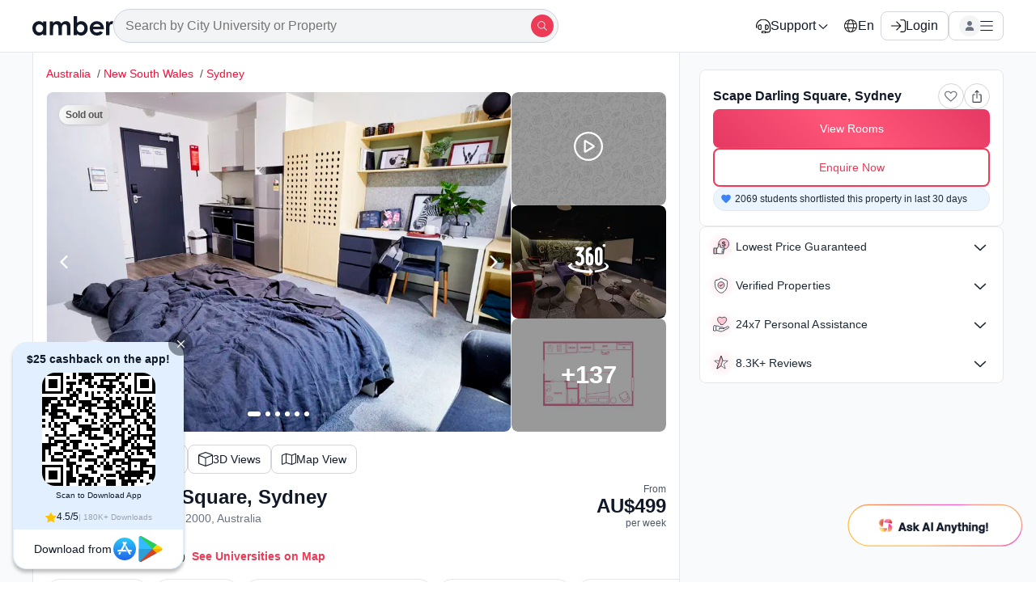

--- FILE ---
content_type: text/css
request_url: https://cdn-static-assets.amberstudent.com/amber-user-website/VP1-8.34.22-8b21-amber-user-website-1235/assets/css/9955.41b59669a3b606fa4ab7.desktop.css
body_size: 4493
content:
.accordion-item .accordion-header{-webkit-box-align:center;-ms-flex-align:center;-webkit-tap-highlight-color:transparent;align-items:center;-moz-appearance:none;appearance:none;-webkit-appearance:none;color:#1f2a37;-webkit-column-gap:16px;-moz-column-gap:16px;column-gap:16px;cursor:pointer;display:grid;grid-template-columns:1fr 24px;list-style:none;padding:16px}.accordion-item .accordion-header::-webkit-details-marker{display:none}@media (hover:none){.accordion-item .accordion-header:active{background-color:#f8f9fa}}@media (hover:hover){.accordion-item .accordion-header:hover{background-color:#f8f9fa}}.accordion-item .accordion-content{color:#6b7280;display:none;padding:4px 16px 16px}.accordion-item .accordion-content p{color:#6b7280}.accordion-item .accordion-content ul{color:#111928;padding-left:34px}.accordion-item .accordion-body{color:#6b7280;display:block;padding:4px 16px 16px}.accordion-item .accordion-body p{color:#6b7280}.accordion-item .accordion-body ul{color:#111928;padding-left:34px}.accordion-item .details-accordion[open] .chevron{-webkit-transform:rotate(180deg);transform:rotate(180deg)}.accordion-item .chevron{-webkit-box-align:center;-ms-flex-align:center;-webkit-box-pack:center;-ms-flex-pack:center;align-items:center;display:-webkit-box;display:-ms-flexbox;display:flex;justify-content:center;-webkit-transition:-webkit-transform .2s ease;transition:-webkit-transform .2s ease;transition:transform .2s ease;transition:transform .2s ease,-webkit-transform .2s ease;width:24px}.accordion-item.active .accordion-content{display:block}.accordion-item.active .chevron{-webkit-transform:rotate(180deg);transform:rotate(180deg)}.accordion-devider{background:#f3f4f6;height:1px;width:100%}.AmenitySectionStyles-module__heading{-webkit-tap-highlight-color:transparent;color:#111928;font-size:16px;font-weight:500;line-height:24px;margin:0;-webkit-text-decoration:none;text-decoration:none}.AmenitySectionStyles-module__heading.AmenitySectionStyles-module__desktop{font-weight:700}.AmenitySectionStyles-module__heading.AmenitySectionStyles-module__roomType{border-bottom:1px solid #e5e7eb;font-size:16px;font-weight:700;letter-spacing:.024px;line-height:125%;padding:16px}.AmenitySectionStyles-module__headingLight{color:#4b5563;font-size:14px;font-weight:400;line-height:21px;margin:0 0 16px;text-decoration:none}.AmenitySectionStyles-module__headingLight.AmenitySectionStyles-module__desktop{font-size:14px!important}.AmenitySectionStyles-module__smallTagsContainer{-webkit-box-align:center;-ms-flex-align:center;-webkit-box-pack:start;-ms-flex-pack:start;align-items:center;-webkit-box-sizing:border-box;box-sizing:border-box;display:-webkit-box;display:-ms-flexbox;display:flex;-ms-flex-flow:wrap;flex-flow:wrap;justify-content:flex-start;margin-bottom:20px;padding:4px 0 0}.AmenitySectionStyles-module__smallTagsContainer>*{margin-bottom:16px;margin-right:16px}.AmenitySectionStyles-module__smallTagsContainer>:nth-last-child(-n+1):first-child,.AmenitySectionStyles-module__smallTagsContainer>:nth-last-child(-n+1):first-child~*{margin-right:0}.AmenitySectionStyles-module__tagsContainer{-webkit-box-flex-wrap:wrap;-webkit-box-orient:horizontal;-webkit-box-direction:normal;display:-webkit-box;display:-ms-flexbox;display:flex;-ms-flex-direction:row;flex-direction:row;-ms-flex-wrap:wrap;flex-wrap:wrap;gap:24px 16px;margin-top:16px}.AmenitySectionStyles-module__tagsContainer.AmenitySectionStyles-module__roomType{border-bottom:8px solid #e5e7eb;margin-top:0;padding:16px}.AmenitySectionStyles-module__tagsContainer.AmenitySectionStyles-module__desktop{-webkit-box-flex-wrap:wrap;gap:24px 16px;margin-bottom:24px;margin-top:24px}.AmenitySectionStyles-module__tagContainer,.AmenitySectionStyles-module__tagsContainer.AmenitySectionStyles-module__desktop{-webkit-box-orient:horizontal;-webkit-box-direction:normal;display:-webkit-box;display:-ms-flexbox;display:flex;-ms-flex-direction:row;flex-direction:row;-ms-flex-wrap:wrap;flex-wrap:wrap}.AmenitySectionStyles-module__tagContainer{-webkit-box-pack:start;-ms-flex-pack:start;-webkit-box-flex-wrap:nowrap;-ms-flex-preferred-size:45%;-webkit-box-align:start;-ms-flex-align:start;align-items:flex-start;border-radius:2px;-webkit-box-sizing:border-box;box-sizing:border-box;color:#111928;flex-basis:45%;-ms-flex-wrap:nowrap;flex-wrap:nowrap;gap:16px;justify-content:flex-start;overflow:hidden}.AmenitySectionStyles-module__tagContainer.AmenitySectionStyles-module__roomTypeSection{-webkit-box-align:center;-ms-flex-align:center;align-items:center;gap:8px}.AmenitySectionStyles-module__tagContainer.AmenitySectionStyles-module__roomTypeSection svg{margin:0}.AmenitySectionStyles-module__tagContainer svg,.AmenitySectionStyles-module__tagContainer.AmenitySectionStyles-module__roomTypeSection svg{fill:var(--whitelabel_accessible_primary_color,#374151);stroke:var(--whitelabel_accessible_primary_color,#374151);height:24px!important;width:24px!important}.AmenitySectionStyles-module__tagContainer svg path{fill:var(--whitelabel_accessible_primary_color,#374151)}.AmenitySectionStyles-module__tagDesktop{-webkit-box-orient:horizontal;-webkit-box-direction:normal;-webkit-box-align:start;-ms-flex-align:start;align-items:flex-start;display:-webkit-box;display:-ms-flexbox;display:flex;-ms-flex-direction:row;flex-direction:row;gap:16px;margin:0!important}@media (min-width:650px){.AmenitySectionStyles-module__tagDesktop{-ms-flex-preferred-size:30%;flex-basis:30%}}.AmenitySectionStyles-module__tagDesktop.AmenitySectionStyles-module__roomTypeSection{-webkit-box-align:center;-ms-flex-align:center;align-items:center}.AmenitySectionStyles-module__tagDesktop svg{fill:#374151;stroke:#374151;height:24px!important;margin:0;width:24px!important}.AmenitySectionStyles-module__tagDesktop svg path{fill:#374151}.AmenitySectionStyles-module__tagText{-webkit-tap-highlight-color:transparent;line-height:24px;-webkit-text-decoration:none}.AmenitySectionStyles-module__tagText,.AmenitySectionStyles-module__tagTextSmall{-webkit-line-clamp:2;-webkit-box-orient:vertical;display:-webkit-box;font-size:14px;font-weight:400;overflow:hidden;text-decoration:none;text-overflow:ellipsis;width:100%}.AmenitySectionStyles-module__tagTextSmall{color:#111928;font-style:normal;letter-spacing:.035px;line-height:150%;position:relative;text-transform:capitalize}.AmenitySectionStyles-module__divider{border:none;border-bottom:1px solid #e5e7eb}.AmenitySectionStyles-module__container{-webkit-box-orient:vertical;-webkit-box-direction:normal;display:-webkit-box;display:-ms-flexbox;display:flex;-ms-flex-direction:column;flex-direction:column;margin:0;padding:16px}.AmenitySectionStyles-module__container.AmenitySectionStyles-module__roomTypeWrap{border-bottom:1px solid #e5e7eb;padding:0}.AmenitySectionStyles-module__container.AmenitySectionStyles-module__roomTypeWrap.AmenitySectionStyles-module__desktop{padding:24px}.AmenitySectionStyles-module__container.AmenitySectionStyles-module__modalView{padding:16px}.AmenitySectionStyles-module__container.AmenitySectionStyles-module__modalViewNoTopPadding{padding-top:0}.AmenitySectionStyles-module__container.AmenitySectionStyles-module__modalViewNoBottomPadding{padding-bottom:0}.AmenitySectionStyles-module__toggleTextButton{font-weight:500!important;height:-webkit-fit-content!important;height:-moz-fit-content!important;height:fit-content!important;margin-top:24px!important;padding:0!important;width:-webkit-fit-content!important;width:-moz-fit-content!important;width:fit-content!important}.AmenitySectionStyles-module__toggleTextButton.AmenitySectionStyles-module__noMargin{-webkit-box-pack:start!important;-ms-flex-pack:start!important;justify-content:flex-start!important;margin:0!important;text-align:left!important;width:100%!important}.AmenitySectionStyles-module__toggleTextButton.AmenitySectionStyles-module__less svg{fill:var(--whitelabel_accessible_primary_color,#ed3a56);-webkit-transform:rotate(180deg);transform:rotate(180deg)}.AmenitySectionStyles-module__toggleTextButton svg{fill:var(--whitelabel_accessible_primary_color,#ed3a56)}.AmenitySectionStyles-module__amenitiesImages{margin-bottom:16px;padding-left:0!important}.AmenitySectionStyles-module__amenitiesImg{border-radius:5px;margin-right:8px}.VideoPlayer-module__plyr{-moz-osx-font-smoothing:grayscale;-webkit-font-smoothing:antialiased;-webkit-box-align:center;-ms-flex-align:center;-webkit-box-orient:vertical;-webkit-box-direction:normal;align-items:center;direction:ltr;display:-webkit-box;display:-ms-flexbox;display:flex;-ms-flex-direction:column;flex-direction:column;font-family:inherit;font-family:var(--plyr-font-family,inherit);font-variant-numeric:tabular-nums;font-weight:400;font-weight:var(--plyr-font-weight-regular,400);line-height:1.7;line-height:var(--plyr-line-height,1.7);max-width:100%;min-width:200px;position:relative;text-shadow:none;-webkit-transition:-webkit-box-shadow .3s ease;transition:-webkit-box-shadow .3s ease;transition:box-shadow .3s ease;transition:box-shadow .3s ease,-webkit-box-shadow .3s ease;z-index:0}.VideoPlayer-module__plyr audio,.VideoPlayer-module__plyr iframe,.VideoPlayer-module__plyr video{display:block;height:100%;width:100%}.VideoPlayer-module__plyr button{font:inherit;line-height:inherit;width:auto}.VideoPlayer-module__plyr--full-ui{-webkit-box-sizing:border-box;box-sizing:border-box}.VideoPlayer-module__plyr--full-ui *,.VideoPlayer-module__plyr--full-ui :after,.VideoPlayer-module__plyr--full-ui :before{-webkit-box-sizing:inherit;box-sizing:inherit}.VideoPlayer-module__plyr--full-ui a,.VideoPlayer-module__plyr--full-ui button,.VideoPlayer-module__plyr--full-ui input,.VideoPlayer-module__plyr--full-ui label{-ms-touch-action:manipulation;touch-action:manipulation}.VideoPlayer-module__plyr__captions{-webkit-animation:VideoPlayer-module__plyr-fade-in .3s ease;animation:VideoPlayer-module__plyr-fade-in .3s ease;bottom:0;display:none;font-size:13px;font-size:var(--plyr-font-size-small,13px);left:0;padding:10px;padding:var(--plyr-control-spacing,10px);position:absolute;text-align:center;-webkit-transition:-webkit-transform .4s ease-in-out;transition:-webkit-transform .4s ease-in-out;transition:transform .4s ease-in-out;transition:transform .4s ease-in-out,-webkit-transform .4s ease-in-out;width:100%}@media (min-width:480px){.VideoPlayer-module__plyr__captions{font-size:15px;font-size:var(--plyr-font-size-base,15px);padding:20px;padding:calc(var(--plyr-control-spacing, 10px)*2)}}@media (min-width:712px){.VideoPlayer-module__plyr__captions{font-size:18px;font-size:var(--plyr-font-size-large,18px)}}.VideoPlayer-module__plyr:not(.VideoPlayer-module__plyr--hide-controls) .VideoPlayer-module__plyr__controls:not(:empty)~.VideoPlayer-module__plyr__captions{-webkit-transform:translateY(-40px);transform:translateY(-40px);-webkit-transform:translateY(calc(var(--plyr-control-spacing, 10px)*-4));transform:translateY(calc(var(--plyr-control-spacing, 10px)*-4))}.VideoPlayer-module__plyr__control{-ms-flex-negative:0;background:0 0;border:0;border-radius:3px;border-radius:var(--plyr-control-radius,3px);color:inherit;cursor:pointer;flex-shrink:0;overflow:visible;padding:7px;padding:calc(var(--plyr-control-spacing, 10px)*.7);position:relative;-webkit-transition:all .3s ease;transition:all .3s ease}.VideoPlayer-module__plyr__control svg{fill:currentColor;display:block;height:18px;height:var(--plyr-control-icon-size,18px);pointer-events:none;width:18px;width:var(--plyr-control-icon-size,18px)}.VideoPlayer-module__plyr--full-ui ::-webkit-media-controls{display:none}.VideoPlayer-module__plyr__controls{-webkit-box-align:center;-ms-flex-align:center;-webkit-box-pack:end;-ms-flex-pack:end;align-items:center;display:-webkit-box;display:-ms-flexbox;display:flex;justify-content:flex-end;text-align:center}.VideoPlayer-module__plyr__poster{background-color:#000;background-color:var(--plyr-video-background,var(--plyr-video-background,#000));background-position:50% 50%;background-repeat:no-repeat;background-size:contain;height:100%;left:0;opacity:0;position:absolute;top:0;-webkit-transition:opacity .2s ease;transition:opacity .2s ease;width:100%;z-index:1}.VideoPlayer-module__plyr--youtube.VideoPlayer-module__plyr--paused.VideoPlayer-module__plyr__poster-enabled:not(.VideoPlayer-module__plyr--stopped) .VideoPlayer-module__plyr__poster{display:none}.VideoPlayer-module__plyr--video,.VideoPlayer-module__plyr__video-wrapper{background:#000;background:var(--plyr-video-background,var(--plyr-video-background,#000));overflow:hidden}.VideoPlayer-module__plyr__video-wrapper{margin:auto;position:relative;width:100%}.VideoPlayer-module__plyr--video .VideoPlayer-module__plyr__controls{background:-webkit-gradient(linear,left top,left bottom,from(transparent),to(rgba(0,0,0,.75)));background:linear-gradient(transparent,rgba(0,0,0,.75));background:var(--plyr-video-controls-background,linear-gradient(transparent,rgba(0,0,0,.75)));border-bottom-left-radius:inherit;border-bottom-right-radius:inherit;bottom:0;color:#fff;color:var(--plyr-video-control-color,#fff);left:0;padding:5px;padding:calc(var(--plyr-control-spacing, 10px)/2);padding-top:20px;padding-top:calc(var(--plyr-control-spacing, 10px)*2);position:absolute;right:0;-webkit-transition:opacity .4s ease-in-out,-webkit-transform .4s ease-in-out;transition:opacity .4s ease-in-out,-webkit-transform .4s ease-in-out;transition:opacity .4s ease-in-out,transform .4s ease-in-out;transition:opacity .4s ease-in-out,transform .4s ease-in-out,-webkit-transform .4s ease-in-out;z-index:3}@media (min-width:480px){.VideoPlayer-module__plyr--video .VideoPlayer-module__plyr__controls{padding:10px;padding:var(--plyr-control-spacing,10px);padding-top:35px;padding-top:calc(var(--plyr-control-spacing, 10px)*3.5)}}.VideoPlayer-module__plyr__control--overlaid{background:#00b3ff;background:var(--plyr-video-control-background-hover,var(--plyr-color-main,var(--plyr-color-main,#00b3ff)));border:0;border-radius:100%;color:#fff;color:var(--plyr-video-control-color,#fff);display:none;left:50%;opacity:.9;padding:15px;padding:calc(var(--plyr-control-spacing, 10px)*1.5);position:absolute;top:50%;-webkit-transform:translate(-50%,-50%);transform:translate(-50%,-50%);-webkit-transition:.3s;transition:.3s;z-index:2}.VideoPlayer-module__plyr__control--overlaid svg{left:2px;position:relative}.VideoPlayer-module__plyr--full-ui.VideoPlayer-module__plyr--video .VideoPlayer-module__plyr__control--overlaid{display:block}.VideoPlayer-module__plyr__sr-only{clip:rect(1px,1px,1px,1px);border:0!important;height:1px!important;overflow:hidden;padding:0!important;position:absolute!important;width:1px!important}.VideoPlayer-module__video{max-height:100%;max-width:100%;min-height:100%;min-width:100%}.VideoPlayer-module__videoClassPlayButton{-webkit-box-align:center;-ms-flex-align:center;-webkit-box-pack:center;-ms-flex-pack:center;align-items:center;background-color:rgba(0,0,0,.5);border-radius:50%;cursor:pointer;display:-webkit-box;display:-ms-flexbox;display:flex;height:60px;justify-content:center;left:50%;position:absolute;top:50%;-webkit-transform:translate(-50%,-50%);transform:translate(-50%,-50%);width:60px;z-index:1}.VideoPlayer-module__videoContainer{height:100%;position:relative;width:100%}.GalleryCarousel-module__container{-webkit-box-orient:vertical;-webkit-box-direction:normal;-webkit-box-pack:justify;-ms-flex-pack:justify;background-color:#1a1a1a;-ms-flex-direction:column;flex-direction:column;height:100%;justify-content:space-between}.GalleryCarousel-module__carouselContainer,.GalleryCarousel-module__container{-webkit-box-align:center;-ms-flex-align:center;align-items:center;display:-webkit-box;display:-ms-flexbox;display:flex;width:100%}.GalleryCarousel-module__carouselContainer{-webkit-box-pack:center;-ms-flex-pack:center;height:60vh;justify-content:center}.GalleryCarousel-module__carouselContainer.GalleryCarousel-module__desktop{height:80vh}.GalleryCarousel-module__carouselItem{-o-object-fit:contain;object-fit:contain}.GalleryCarousel-module__title{-webkit-box-orient:horizontal;-webkit-box-direction:normal;-webkit-box-align:center;-ms-flex-align:center;-webkit-box-pack:justify;-ms-flex-pack:justify;align-items:center;display:-webkit-box;display:-ms-flexbox;display:flex;-ms-flex-direction:row;flex-direction:row;height:64px;justify-content:space-between;padding:16px;width:100%}.GalleryCarousel-module__titleText{color:#fff;font-size:16px;font-weight:500;line-height:1.55;text-decoration:none}.GalleryCarousel-module__leftContainer{-webkit-box-align:center;-ms-flex-align:center;-webkit-box-pack:start;-ms-flex-pack:start;align-items:center;display:-webkit-box;display:-ms-flexbox;display:flex;justify-content:flex-start;width:88px}.GalleryCarousel-module__iconsContainer{-webkit-box-orient:horizontal;-webkit-box-direction:normal;-ms-flex-direction:row;flex-direction:row}.GalleryCarousel-module__iconContainer,.GalleryCarousel-module__iconsContainer{-webkit-box-align:center;-ms-flex-align:center;-webkit-box-pack:center;-ms-flex-pack:center;align-items:center;display:-webkit-box;display:-ms-flexbox;display:flex;justify-content:center}.GalleryCarousel-module__iconContainer{background:#fff;border-radius:50%;cursor:pointer;height:32px;width:32px}.GalleryCarousel-module__footer{-webkit-box-orient:horizontal;-webkit-box-direction:normal;-webkit-box-align:center;-ms-flex-align:center;-webkit-box-pack:justify;-ms-flex-pack:justify;align-items:center;display:-webkit-box;display:-ms-flexbox;display:flex;-ms-flex-direction:row;flex-direction:row;justify-content:space-between;padding:12px;width:100%}.GalleryCarousel-module__footer.GalleryCarousel-module__desktop{max-width:800px;padding:32px}@media (min-width:712px) and (max-width:1024px) and (orientation:landscape),(min-width:712px) and (max-width:1024px) and (orientation:portrait){.GalleryCarousel-module__footer.GalleryCarousel-module__desktop{max-width:600px}}.GalleryCarousel-module__footerSubSection{-webkit-box-orient:vertical;-webkit-box-direction:normal;-webkit-box-flex:1;display:-webkit-box;display:-ms-flexbox;display:flex;-ms-flex:1;flex:1;-ms-flex-direction:column;flex-direction:column;min-width:0;overflow:hidden}.GalleryCarousel-module__button{-webkit-appearance:none;-moz-appearance:none;appearance:none;background-color:#0e9f6e;background-image:linear-gradient(45deg,#e53863,#ff5779 50%,#e53863);background-position:100% 100%;background-size:200% 200%;border:1px solid transparent;border-radius:6px;-webkit-box-sizing:border-box;box-sizing:border-box;color:#fff;cursor:pointer;display:inline-block;font-size:14px;font-weight:600;height:36px;line-height:1;padding:0 12px 0 18px;position:relative;text-align:left;text-decoration:none;-webkit-user-select:none;-moz-user-select:none;-ms-user-select:none;user-select:none;width:auto}.GalleryCarousel-module__footerTitle{font-size:16px;line-height:24px;max-width:calc(100% - 10px)}.GalleryCarousel-module__footerSubTitle,.GalleryCarousel-module__footerTitle{color:#fff;overflow:hidden;text-align:left;text-overflow:ellipsis;white-space:nowrap}.GalleryCarousel-module__footerSubTitle{font-size:12px;font-weight:400;line-height:18px}.GalleryCarousel-module__shareIcon{-webkit-box-align:center;-ms-flex-align:center;-webkit-box-pack:center;-ms-flex-pack:center;align-items:center;background-color:#fff;border:1px solid #d1d5db;border-radius:50%;cursor:pointer;display:-webkit-box;display:-ms-flexbox;display:flex;height:32px;justify-content:center;margin:12px;width:32px}.GalleryCarousel-module__shareIcon svg{color:#000}.GalleryCarousel-module__shareIcon svg path{fill:rgba(62,66,74,.9)}.GalleryCarousel-module__ratingDiv{-webkit-box-pack:right;-ms-flex-pack:right;background:#0e9f6e;border-radius:4px;color:#fff;font-size:12px;gap:5px;justify-content:right;line-height:1.55;max-height:22px;padding:4px;text-decoration:none;width:-webkit-fit-content;width:-moz-fit-content;width:fit-content}.GalleryCarousel-module__ratingDiv,.GalleryCarousel-module__ratingDivContainer{-webkit-box-align:center;-ms-flex-align:center;align-items:center;display:-webkit-box;display:-ms-flexbox;display:flex}.GalleryCarousel-module__ratingDivContainer{gap:4px}.GalleryCarousel-module__ratingDivText{color:#fff;font-size:10px;font-style:normal;font-weight:400;line-height:150%}.GalleryCarousel-module__carouselContainerLeftArrow{left:16px!important}.GalleryCarousel-module__carouselContainerLeftArrow,.GalleryCarousel-module__carouselContainerRightArrow{-webkit-box-align:center;-ms-flex-align:center;-webkit-box-pack:center;-ms-flex-pack:center;align-items:center;background-color:#d9d9d9!important;border-radius:50%;display:-webkit-box;display:-ms-flexbox;display:flex;height:40px!important;justify-content:center;top:50%!important;width:40px!important}.GalleryCarousel-module__carouselContainerRightArrow{right:16px!important}.ReviewCaptionStyles-module__captionComponentSection{-webkit-box-orient:vertical;-webkit-box-direction:normal;display:-webkit-box;display:-ms-flexbox;display:flex;-ms-flex-direction:column;flex-direction:column;gap:8px}.ReviewCaptionStyles-module__captionComponentSection .ReviewCaptionStyles-module__name{font-size:16px;font-weight:700;line-height:24px}.ReviewCaptionStyles-module__captionComponentSection .ReviewCaptionStyles-module__rating{-webkit-box-orient:horizontal;-webkit-box-direction:normal;-webkit-box-pack:center;-ms-flex-pack:center;-webkit-box-align:center;-ms-flex-align:center;align-items:center;background:#0e9f6e;border-radius:4px;color:#fff;display:-webkit-box;display:-ms-flexbox;display:flex;-ms-flex-direction:row;flex-direction:row;font-size:12px;gap:2px;height:26px;justify-content:center;padding:4px 8px;width:-webkit-fit-content;width:-moz-fit-content;width:fit-content}.Seprator-module__container{background-color:#f3f4f6;height:12px;margin-top:16px;width:100%}.Seprator-module__container.Seprator-module__noMargin{margin-top:0}.BillsIncludedModal-module__billsDetailContainer{-webkit-box-orient:vertical;-webkit-box-direction:normal;display:-webkit-box;display:-ms-flexbox;display:flex;-ms-flex-direction:column;flex-direction:column;gap:12px}.BillsIncludedModal-module__billsDescription{color:#111928;font-size:16px;line-height:1.5}.BillsIncludedModal-module__amenitiesList{-webkit-box-orient:vertical;-webkit-box-direction:normal;display:-webkit-box;display:-ms-flexbox;display:flex;-ms-flex-direction:column;flex-direction:column;gap:24px;padding-left:8px;padding-right:8px}.BillsIncludedModal-module__mobileAmenityGrid{display:grid;gap:24px 16px;grid-template-columns:repeat(2,minmax(0,1fr));margin-top:16px}.BillsIncludedModal-module__amenityItem{-webkit-box-pack:justify;-ms-flex-pack:justify;justify-content:space-between}.BillsIncludedModal-module__amenityItem,.BillsIncludedModal-module__amenityLeft{-webkit-box-align:center;-ms-flex-align:center;align-items:center;display:-webkit-box;display:-ms-flexbox;display:flex}.BillsIncludedModal-module__amenityLeft{-webkit-box-flex:1;-ms-flex:1 0 0px;flex:1 0 0;gap:16px}.BillsIncludedModal-module__amenityText{-webkit-box-orient:vertical;-webkit-box-direction:normal;display:-webkit-box;display:-ms-flexbox;display:flex;-ms-flex-direction:column;flex-direction:column;gap:4px}.BillsIncludedModal-module__amenityMeta{gap:8px}.BillsIncludedModal-module__amenityMeta,.BillsIncludedModal-module__iconContainer{-webkit-box-align:center;-ms-flex-align:center;align-items:center;display:-webkit-box;display:-ms-flexbox;display:flex}.BillsIncludedModal-module__iconContainer{-webkit-box-pack:start;-ms-flex-pack:start;-ms-flex-negative:0;flex-shrink:0;height:24px;justify-content:flex-start;width:24px}.BillsIncludedModal-module__iconContainer svg{fill:var(--whitelabel_primary_color,#6b7280);stroke:var(--whitelabel_primary_color,#6b7280);height:24px!important;width:24px!important}.BillsIncludedModal-module__iconContainer svg path{fill:var(--whitelabel_primary_color,#6b7280)}.BillsIncludedModal-module__amenityName{color:#1f2a37;font-size:14px;font-weight:600}.BillsIncludedModal-module__amenityRight{-webkit-box-align:center;-ms-flex-align:center;align-items:center;display:-webkit-box;display:-ms-flexbox;display:flex;gap:8px}.BillsIncludedModal-module__amenityPriceSlashed{color:#4b5563;font-size:14px;font-weight:400}.BillsIncludedModal-module__amenityPrice{color:#111928;font-size:14px;font-weight:600;line-height:150%}.BillsIncludedModal-module__includedIcon{-webkit-box-align:center;-ms-flex-align:center;-webkit-box-pack:center;-ms-flex-pack:center;align-items:center;border-radius:50%;color:#fff;display:-webkit-box;display:-ms-flexbox;display:flex;font-size:12px;height:16px!important;justify-content:center;width:16px!important}.BillsIncludedModal-module__desktopTotalSection{-ms-flex-item-align:stretch;-webkit-box-pack:justify;-ms-flex-pack:justify;gap:16px;justify-content:space-between;padding:8px}.BillsIncludedModal-module__desktopTotalSection,.BillsIncludedModal-module__desktopTotalSectionAlt{-webkit-box-align:center;-ms-flex-align:center;align-items:center;align-self:stretch;background:linear-gradient(91deg,rgba(188,240,218,.5) .02%,rgba(233,249,242,.5) 42.56%,rgba(188,240,218,.5) 100.02%);border-radius:8px;display:-webkit-box;display:-ms-flexbox;display:flex}.BillsIncludedModal-module__desktopTotalSectionAlt{-ms-flex-item-align:stretch;margin-top:24px;padding:8px 16px}.BillsIncludedModal-module__desktopBannerDivider{background-color:#4b5563;height:20px;margin:0 16px;width:1px}.BillsIncludedModal-module__mobileBannerDivider{background-color:#4b5563;height:20px;margin:0 8px;width:1px}.BillsIncludedModal-module__desktopTotalLabel{color:#1f2a37;font-size:14px;font-weight:400;letter-spacing:.035px;line-height:150%;width:636px}.BillsIncludedModal-module__desktopTotalAmount{-webkit-box-align:center;-ms-flex-align:center;align-items:center;gap:16px}.BillsIncludedModal-module__desktopTotalAmount,.BillsIncludedModal-module__desktopTotalPrice{-webkit-box-pack:end;-ms-flex-pack:end;display:-webkit-box;display:-ms-flexbox;display:flex;justify-content:flex-end}.BillsIncludedModal-module__desktopTotalPrice{color:#057a55;font-size:16px;font-weight:600;line-height:150%;width:130px}.BillsIncludedModal-module__desktopFreeTag{-webkit-box-pack:center;-ms-flex-pack:center;background-color:#0e9f6e;border-radius:99px;color:#fff;font-size:14px;font-weight:600;gap:4px;justify-content:center;padding:4px 8px;width:56px}.BillsIncludedModal-module__desktopFreeTag,.BillsIncludedModal-module__totalSection{-webkit-box-align:center;-ms-flex-align:center;align-items:center;display:-webkit-box;display:-ms-flexbox;display:flex}.BillsIncludedModal-module__totalSection{-webkit-box-pack:justify;-ms-flex-pack:justify;-ms-flex-item-align:stretch;align-self:stretch;background:linear-gradient(91deg,rgba(188,240,218,.5) .02%,rgba(233,249,242,.5) 42.56%,rgba(188,240,218,.5) 100.02%);border-radius:8px;gap:8px;justify-content:space-between;padding:8px}.BillsIncludedModal-module__totalLabel{-webkit-box-flex:1;color:#1f2a37;-ms-flex:1 0 0px;flex:1 0 0;font-size:14px;font-weight:400;letter-spacing:.035px;line-height:150%;max-width:214px}.BillsIncludedModal-module__totalAmount{-webkit-box-direction:reverse;-ms-flex-direction:column-reverse;flex-direction:column-reverse;gap:4px}.BillsIncludedModal-module__totalAmount,.BillsIncludedModal-module__totalRight{-webkit-box-orient:vertical;-webkit-box-align:end;-ms-flex-align:end;align-items:flex-end;display:-webkit-box;display:-ms-flexbox;display:flex}.BillsIncludedModal-module__totalRight{-webkit-box-direction:normal;-ms-flex-negative:0;-ms-flex-direction:column;flex-direction:column;flex-shrink:0;gap:8px}.BillsIncludedModal-module__totalPrice{color:#057a55;font-size:16px;font-weight:600;line-height:150%}.BillsIncludedModal-module__freeTag{-webkit-box-align:center;-ms-flex-align:center;-webkit-box-pack:center;-ms-flex-pack:center;align-items:center;background-color:#0e9f6e;border-radius:99px;color:#fff;display:-webkit-box;display:-ms-flexbox;display:flex;font-size:14px;font-weight:600;gap:4px;justify-content:center;padding:4px 8px;width:56px}.BillsIncludedModal-module__desktopAmenityContainer{-webkit-box-pack:justify;-ms-flex-pack:justify;-webkit-box-align:start;-ms-flex-align:start;align-items:flex-start;display:-webkit-box;display:-ms-flexbox;display:flex;justify-content:space-between;padding-left:16px;padding-right:16px;position:relative}.BillsIncludedModal-module__amenitiesColumn{-webkit-box-orient:vertical;-webkit-box-direction:normal;display:-webkit-box;display:-ms-flexbox;display:flex;-ms-flex-direction:column;flex-direction:column;gap:24px;width:48%}.BillsIncludedModal-module__columnDivider{background-color:#e5e7eb;bottom:24px;left:50%;position:absolute;top:24px;-webkit-transform:translateX(-50%);transform:translateX(-50%);width:1px}.BillsIncludedModal-module__desktopAmenityItem{-webkit-box-align:center;-ms-flex-align:center;align-items:center;display:-webkit-box;display:-ms-flexbox;display:flex;gap:16px;width:100%}.BillsIncludedModal-module__desktopAmenityLeft{-webkit-box-align:start;-ms-flex-align:start;-webkit-box-flex:1;align-items:flex-start;display:-webkit-box;display:-ms-flexbox;display:flex;-ms-flex:1;flex:1;gap:16px;min-width:0}.BillsIncludedModal-module__desktopAmenityContent{-webkit-box-orient:vertical;-webkit-box-direction:normal;display:-webkit-box;display:-ms-flexbox;display:flex;-ms-flex-direction:column;flex-direction:column;gap:4px}.BillsIncludedModal-module__desktopAmenityMeta{-webkit-box-align:center;-ms-flex-align:center;align-items:center;display:-webkit-box;display:-ms-flexbox;display:flex;gap:8px}.BillsIncludedModal-module__desktopAmenityPriceSlashed{color:#4b5563;font-size:14px;font-weight:400}.BillsIncludedModal-module__desktopIncludedIconInline{height:16px!important;width:16px!important}.BillsIncludedModal-module__desktopIconContainer{-webkit-box-align:center;-ms-flex-align:center;-webkit-box-pack:start;-ms-flex-pack:start;-ms-flex-negative:0;align-items:center;display:-webkit-box;display:-ms-flexbox;display:flex;flex-shrink:0;height:24px!important;justify-content:flex-start;width:24px!important}.BillsIncludedModal-module__desktopIconContainer svg{fill:var(--whitelabel_primary_color,#6b7280);stroke:var(--whitelabel_primary_color,#6b7280);height:24px!important;width:24px!important}.BillsIncludedModal-module__desktopIconContainer svg path{fill:var(--whitelabel_primary_color,#6b7280)}.BillsIncludedModal-module__desktopAmenityName{-webkit-box-flex:1;color:#111928;-ms-flex:1;flex:1;font-size:14px;font-weight:600}.BillsIncludedModal-module__desktopAmenityRight{-webkit-box-align:center;-ms-flex-align:center;-ms-flex-negative:0;align-items:center;display:-webkit-box;display:-ms-flexbox;display:flex;flex-shrink:0;gap:8px}.BillsIncludedModal-module__desktopAmenityPrice{color:#111928;font-size:14px;font-weight:600;line-height:150%;min-width:80px;text-align:right}.BillsIncludedModal-module__desktopIncludedIcon{-webkit-box-align:center;-ms-flex-align:center;-webkit-box-pack:center;-ms-flex-pack:center;-ms-flex-negative:0;align-items:center;border-radius:50%;color:#fff;display:-webkit-box;display:-ms-flexbox;display:flex;flex-shrink:0;font-size:12px;height:16px!important;justify-content:center;width:16px!important}.BillsIncludedModal-module__desktopAmenityGrid{display:grid;gap:24px 16px;grid-template-columns:repeat(3,1fr);margin-top:24px;padding:0}.BillsIncludedModal-module__leftColumn{grid-column:1}.BillsIncludedModal-module__rightColumn{grid-column:2}@media (max-width:900px){.BillsIncludedModal-module__rightColumn{grid-column:1}}.BillsIncludedModal-module__gridDivider{display:none}.RadioButton-module__container{-webkit-box-align:center;-ms-flex-align:center;-webkit-box-pack:center;-ms-flex-pack:center;align-items:center;border:1px solid #ced4da;border-radius:50%;display:-webkit-box;display:-ms-flexbox;display:flex;height:16px;justify-content:center;min-height:16px;min-width:16px;width:16px}.RadioButton-module__container.RadioButton-module__selected{border-color:var(--whitelabel_accessible_primary_color,#ed3a56);border-width:2px;position:relative}.RadioButton-module__container.RadioButton-module__selected:before{background:var(--whitelabel_accessible_primary_color,#ed3a56);border-radius:50%;content:"";height:8px;position:absolute;width:8px}

--- FILE ---
content_type: text/css
request_url: https://cdn-static-assets.amberstudent.com/amber-user-website/VP1-8.34.22-8b21-amber-user-website-1235/assets/css/5412.d182ded83ae449da4b51.desktop.css
body_size: 6433
content:
.FormPolicies-module__accordionItem{font-size:14px;font-weight:400;line-height:150%;max-height:400px;overflow-y:auto;-webkit-transition:background-color .15s ease 0s;transition:background-color .15s ease 0s}.FormPolicies-module__sectionClassname{border:1px solid #dee2e6;border-radius:8px}.FormPolicies-module__dividerClassname{margin:0;width:100%}.FormOffers-module__bookFormOfferSection{-webkit-box-orient:vertical;-webkit-box-direction:normal;display:-webkit-box;display:-ms-flexbox;display:flex;-ms-flex-direction:column;flex-direction:column;gap:12px}.FormOffers-module__bookFormOfferSection .FormOffers-module__offerDiv{-webkit-box-orient:horizontal;-webkit-box-direction:normal;border:1px solid #e5e7eb;border-radius:8px;display:-webkit-box;display:-ms-flexbox;display:flex;-ms-flex-direction:row;flex-direction:row;gap:8px;padding:8px}.FormOffers-module__bookFormOfferSection .FormOffers-module__offerDiv .FormOffers-module__numberBadge{-webkit-box-align:center;-ms-flex-align:center;-webkit-box-pack:center;-ms-flex-pack:center;align-items:center;background-color:#ebf5ff;border:1px solid transparent;border-radius:24px;display:-webkit-box;display:-ms-flexbox;display:flex;font-weight:700;height:26px;justify-content:center;width:26px}.FormOffers-module__bookFormOfferSection .FormOffers-module__offerDiv .FormOffers-module__offerContent{-webkit-box-orient:vertical;-webkit-box-direction:normal;display:-webkit-box;display:-ms-flexbox;display:flex;-ms-flex-direction:column;flex-direction:column;gap:4px}.FormOffers-module__bookFormOfferSection .FormOffers-module__offerDiv .FormOffers-module__offerContent .FormOffers-module__offerTitle{color:#1f2a37;font-size:14px;font-weight:500;line-height:1.55}.FormOffers-module__bookFormOfferSection .FormOffers-module__offerDiv .FormOffers-module__offerContent .FormOffers-module__offerSubTitle{-webkit-box-orient:vertical;-webkit-box-direction:normal;color:#111928;display:-webkit-box;display:-ms-flexbox;display:flex;-ms-flex-direction:column;flex-direction:column;font-size:14px;font-weight:400;gap:16px;line-height:1.55}.ShortListButton-module__container{-webkit-box-orient:horizontal;-webkit-box-direction:normal;-webkit-box-pack:center;-ms-flex-direction:row;flex-direction:row}.ShortListButton-module__container,.ShortListButton-module__shortlistButton{-ms-flex-pack:center;-webkit-box-align:center;-ms-flex-align:center;align-items:center;cursor:pointer;display:-webkit-box;display:-ms-flexbox;display:flex;justify-content:center}.ShortListButton-module__shortlistButton{box-align:center;box-pack:center;-webkit-box-pack:center;background:#fff;border:1px solid #d1d5db;border-radius:100%;color:#000;font-size:16px;height:32px;margin:12px;position:absolute;right:0;top:0;width:32px;z-index:8}.ShortListButton-module__shortlistButton.ShortListButton-module__topRight{top:0}.ShortListButton-module__shortlistButton.ShortListButton-module__noAbosolute{margin:0;position:static}.ShortListButton-module__shortlistButton.ShortListButton-module__withText{border:none;color:var(--whitelabel_accessible_primary_color,#ed3a56)}.ShortListButton-module__shortlistButton.ShortListButton-module__text{color:var(--whitelabel_accessible_primary_color,#ed3a56)}.ShortListButton-module__shortlistButton.ShortListButton-module__active{background-color:var(--whitelabel_accessible_primary_color,#ed3a56);color:#fff}.ShortListButton-module__shortlistButton.ShortListButton-module__active.ShortListButton-module__withText{color:var(--whitelabel_accessible_primary_color,#ed3a56)}.Stepper-module__container{-webkit-box-align:center;-ms-flex-align:center;align-items:center;background-color:#fff;display:grid;gap:8px;padding:12px 12px 24px}@media (min-width:768px) and (max-width:1023px) and (orientation:portrait){.Stepper-module__container{overflow:scroll;scrollbar-width:none}.Stepper-module__container::-webkit-scrollbar{-ms-overflow-style:none!important;-webkit-appearance:none!important;background:transparent!important;display:none;scrollbar-width:none!important}.Stepper-module__container::-webkit-scrollbar-thumb{background:transparent!important}}@media screen and (min-width:480px){.Stepper-module__container{border-radius:8px;gap:5px;padding:16px}}.Stepper-module__container .Stepper-module__stepWrapper{background:#f3f4f6;border-radius:50%;color:#6b7280;display:-webkit-box;display:-ms-flexbox;display:flex;position:relative;z-index:3}.Stepper-module__container .Stepper-module__stepWrapper .Stepper-module__text{font-size:12px;white-space:nowrap}.Stepper-module__container .Stepper-module__stepWrapper i{-webkit-box-align:center;-ms-flex-align:center;-webkit-box-pack:center;-ms-flex-pack:center;align-items:center;display:-webkit-box;display:-ms-flexbox;display:flex;height:32px;justify-content:center;width:32px}.Stepper-module__container .Stepper-module__stepWrapper span{font-size:10px;left:50%;position:absolute;top:36px;-webkit-transform:translateX(-50%);transform:translateX(-50%)}.Stepper-module__container .Stepper-module__stepWrapper.Stepper-module__first span{left:0;-webkit-transform:unset;transform:unset}.Stepper-module__container .Stepper-module__stepWrapper.Stepper-module__last span{left:unset;right:0;-webkit-transform:unset;transform:unset}.Stepper-module__container .Stepper-module__stepWrapper.Stepper-module__active{background:#def7ec;color:#111928}.Stepper-module__container .Stepper-module__stepWrapper.Stepper-module__filled{background-color:#0e9f6e;color:#111928}.Stepper-module__container .Stepper-module__process{background-color:#d1d5db;border-radius:8px;height:4px;overflow:hidden;position:relative;width:100%}.Stepper-module__container .Stepper-module__process .Stepper-module__processFill{background-color:#0e9f6e;height:4px;left:0;position:absolute;top:0;-webkit-transition:width .8s ease-in-out;transition:width .8s ease-in-out}.Stepper-module__stepTitle .Stepper-module__header{color:#4b5563;font-size:12px;font-weight:400;letter-spacing:.03px;line-height:150%}.Stepper-module__stepTitle .Stepper-module__subHeader{color:#111928;font-size:14px;font-weight:500;line-height:150%;white-space:nowrap}.FormHeader-module__layoutHeader{position:sticky;top:0;z-index:100}.FormHeader-module__layoutHeader .FormHeader-module__headerSection{background-color:#fff;padding:12px 40px}.FormHeader-module__layoutHeader .FormHeader-module__headerSection,.FormHeader-module__layoutHeader .FormHeader-module__headerSection .FormHeader-module__formHeader{-webkit-box-align:center;-ms-flex-align:center;-webkit-box-pack:justify;-ms-flex-pack:justify;align-items:center;display:-webkit-box;display:-ms-flexbox;display:flex;justify-content:space-between}.FormHeader-module__layoutHeader .FormHeader-module__headerSection .FormHeader-module__formHeader{border-bottom:1px solid #e5e7eb;color:#111928;font-size:16px;font-weight:500;gap:16px;height:56px;line-height:24px;padding:0 12px}.FormHeader-module__layoutHeader .FormHeader-module__headerSection .FormHeader-module__formHeader .FormHeader-module__leftSection{-webkit-box-align:center;-ms-flex-align:center;align-items:center;display:-webkit-box;display:-ms-flexbox;display:flex;gap:8px}.FormHeader-module__layoutHeader .FormHeader-module__headerSection .FormHeader-module__formHeader .FormHeader-module__leftSection i{-webkit-box-align:center;-ms-flex-align:center;-webkit-box-pack:center;-ms-flex-pack:center;align-items:center;display:-webkit-box;display:-ms-flexbox;display:flex;justify-content:center}.FormHeader-module__layoutHeader .FormHeader-module__headerSection .FormHeader-module__formHeader .FormHeader-module__leftSection span{font-weight:500}@media (max-width:900px){.FormHeader-module__layoutHeader .FormHeader-module__headerSection{-webkit-box-orient:vertical;-webkit-box-direction:normal;-webkit-box-align:unset;-ms-flex-align:unset;align-items:unset;-ms-flex-direction:column;flex-direction:column;padding:0}}.FormHeader-module__headlineWrap{-webkit-box-orient:vertical;-webkit-box-direction:normal;color:#111928;display:-webkit-box;display:-ms-flexbox;display:flex;-ms-flex-direction:column;flex-direction:column;font-size:16px;font-weight:700;gap:4px;line-height:20px;padding:4px 16px;width:100%}.FormHeader-module__headlineWrap p{font-size:14px;font-weight:400;line-height:21px}.FormHeader-module__layoutHeaderStepper{margin-bottom:8px}.FormHeader-module__layoutHeaderStepper .FormHeader-module__headerSectionStepper{-webkit-box-align:center;-ms-flex-align:center;-webkit-box-pack:justify;-ms-flex-pack:justify;align-items:center;background-color:#fff;display:-webkit-box;display:-ms-flexbox;display:flex;justify-content:space-between;margin-bottom:16px;padding:12px 40px}@media (max-width:900px){.FormHeader-module__layoutHeaderStepper .FormHeader-module__headerSectionStepper{-webkit-box-orient:vertical;-webkit-box-direction:normal;-webkit-box-align:unset;-ms-flex-align:unset;align-items:unset;-ms-flex-direction:column;flex-direction:column;padding:0}}.FormHeader-module__layoutHeaderDesktop{margin-bottom:8px;position:sticky;top:0;z-index:13}.FormHeader-module__layoutHeaderDesktop .FormHeader-module__headerSectionDesktop{-webkit-box-align:center;-ms-flex-align:center;-webkit-box-pack:justify;-ms-flex-pack:justify;align-items:center;background-color:#fff;display:-webkit-box;display:-ms-flexbox;display:flex;justify-content:space-between;margin-bottom:16px;padding:12px 40px}@media screen and (max-width:480px){.FormHeader-module__layoutHeaderDesktop .FormHeader-module__headerSectionDesktop{-webkit-box-orient:vertical;-webkit-box-direction:normal;-webkit-box-align:unset;-ms-flex-align:unset;align-items:unset;-ms-flex-direction:column;flex-direction:column;padding:0}}.FormHeader-module__tabItem{-webkit-box-align:center;-ms-flex-align:center;align-items:center;color:#111928;cursor:pointer;display:-webkit-box;display:-ms-flexbox;display:flex;font-size:14px;font-weight:500;gap:8px;height:36px;line-height:100%;padding:12px}.FormHeader-module__tabItem:hover{background-color:#f3f4f6;border-radius:8px}.FormHeader-module__whitelabelHeaderContainer{background-color:var(--whitelabel_primary_color,var(--whitelabel_accessible_primary_color,#ed3a56))!important;border-bottom:none!important;color:var(--whitelabel_primary_text_color,#fff)!important}.FormHeader-module__whitelabelHeaderContainer .FormHeader-module__separator{background-color:var(--whitelabel_primary_text_color,#fff);height:20px;width:1px}.FormHeader-module__whitelabelHeaderContainer .FormHeader-module__whitelabelLogoSection{-webkit-box-align:center;-ms-flex-align:center;-webkit-box-pack:start;-ms-flex-pack:start;align-items:center;display:-webkit-box;display:-ms-flexbox;display:flex;gap:12px;justify-content:start}.FormHeader-module__whitelabelHeaderContainer .FormHeader-module__logoPlaceholder{background-color:#d3d3d3;height:40px;width:80px}.FormHeader-module__whitelabelHeaderContainer .FormHeader-module__tabItem{color:var(--whitelabel_primary_text_color,#fff)!important}.FormHeader-module__whitelabelHeaderContainer .FormHeader-module__tabItem.FormHeader-module__outline{border:1px solid var(--whitelabel_primary_text_color)!important}.FormHeader-module__whitelabelHeaderContainer .FormHeader-module__tabItem:hover{background-color:var(--whitelabel_primary_hover_color,rgba(0,0,0,.05))!important}.FormHeader-module__whitelabelHeaderContainer .FormHeader-module__rightSeparator{background-color:var(--whitelabel_primary_text_color,#fff);height:16px;margin:0 24px;width:.5px}.FormHeader-module__whitelabelHeaderContainer .FormHeader-module__poweredByAmber{-webkit-box-orient:vertical;-webkit-box-direction:normal;-webkit-box-align:end;-ms-flex-align:end;-webkit-box-pack:center;-ms-flex-pack:center;align-items:flex-end;display:-webkit-box;display:-ms-flexbox;display:flex;-ms-flex-direction:column;flex-direction:column;gap:4px;height:100%;justify-content:center}.FormHeader-module__whitelabelHeaderContainer .FormHeader-module__poweredByAmber .FormHeader-module__poweredByText{font-size:12px;font-style:normal;font-weight:400;line-height:12px}.FormHeader-module__whitelabelHeaderContainer .FormHeader-module__shimmerDiv{background:#d3d3d3;height:20px;width:100px}.FormHeader-module__whitelabelHeaderContainer .FormHeader-module__link{-webkit-box-pack:center;-ms-flex-pack:center;-webkit-box-align:center;-ms-flex-align:center;align-items:center;color:var(--whitelabel_primary_text_color,var(--whitelabel_accessible_primary_color,#ed3a56));display:-webkit-box;display:-ms-flexbox;display:flex;font-size:14px;font-style:normal;font-weight:500;gap:8px;justify-content:center;line-height:14px;padding:10px 8px;text-decoration:none}.FormHeader-module__whitelabelHeaderContainer .FormHeader-module__link>*{margin-right:8px}.FormHeader-module__whitelabelHeaderContainer .FormHeader-module__link>:last-child{margin-right:0}.FormHeader-module__whitelabelHeaderContainer .FormHeader-module__link:hover{text-decoration:none}.FormHeader-module__whitelabelHeaderContainer .FormHeader-module__link:active,.FormHeader-module__whitelabelHeaderContainer .FormHeader-module__link:focus,.FormHeader-module__whitelabelHeaderContainer .FormHeader-module__link:hover{color:var(--whitelabel_primary_text_hover_color,var(--whitelabel_accessible_primary_color,#ed3a56))!important}.FormHeader-module__whitelabelHeaderContainer .FormHeader-module__rightSection{-webkit-box-orient:horizontal;-webkit-box-direction:normal;-webkit-box-align:center;-ms-flex-align:center;align-items:center;display:-webkit-box;display:-ms-flexbox;display:flex;-ms-flex-direction:row;flex-direction:row}.FormHeader-module__outlineTabsWrap,.FormHeader-module__rightSection{-webkit-box-align:center;-ms-flex-align:center;align-items:center;display:-webkit-box;display:-ms-flexbox;display:flex;gap:24px;gap:8px}.FormHeader-module__outline{border:1px solid #d1d5db;border-radius:8px}.FormHeader-module__userImage{border-radius:50%;font-size:22px;height:24px;width:24px}@media (max-width:900px){.FormHeader-module__stepperContainer{padding:16px 16px 32px!important}}.ChatLinks-module__container{-webkit-box-orient:vertical;-webkit-box-direction:normal;color:#111928;display:-webkit-box;display:-ms-flexbox;display:flex;-ms-flex-direction:column;flex-direction:column}.ChatLinks-module__container>*{margin-bottom:16px}.ChatLinks-module__container>:last-child{margin-bottom:0}.ChatLinks-module__container .ChatLinks-module__btn{-webkit-box-pack:center;-ms-flex-pack:center;-webkit-box-align:center;-ms-flex-align:center;align-items:center;border:1px solid #e5e7eb;border-radius:8px;display:-webkit-box;display:-ms-flexbox;display:flex;gap:8px;justify-content:center;padding:16px}.ChatLinks-module__container .ChatLinks-module__btn:hover{color:#111928}@media screen and (max-width:460px){.ChatLinks-module__container .ChatLinks-module__btn{gap:0}.ChatLinks-module__container .ChatLinks-module__btn>*{margin-right:8px}.ChatLinks-module__container .ChatLinks-module__btn>:last-child{margin-right:0}}.ChatLinks-module__container .ChatLinks-module__btn.ChatLinks-module__fb{background-color:#415e9b;border-color:#415e9b;color:#fff}.ChatLinks-module__container .ChatLinks-module__btn.ChatLinks-module__whatsapp{background-color:#34af23;border-color:#34af23;color:#fff}.whitelabelPartnerWeChatQr-module__wechatSupportQRContent{-webkit-box-orient:vertical;-webkit-box-direction:normal;-webkit-box-pack:center;-ms-flex-pack:center;-webkit-box-align:center;-ms-flex-align:center;align-items:center;display:-webkit-box;display:-ms-flexbox;display:flex;-ms-flex-direction:column;flex-direction:column;gap:16px;justify-content:center;padding:16px;width:100%}.whitelabelPartnerWeChatQr-module__wechatSupportQRContent img{height:auto;max-width:100%;-o-object-fit:contain;object-fit:contain}.whitelabelPartnerWeChatQr-module__qrCodeContainer{-webkit-touch-callout:none;cursor:pointer;position:relative;-webkit-transition:opacity .2s ease,-webkit-transform .2s ease;transition:opacity .2s ease,-webkit-transform .2s ease;transition:transform .2s ease,opacity .2s ease;transition:transform .2s ease,opacity .2s ease,-webkit-transform .2s ease;-moz-user-select:none;-ms-user-select:none;user-select:none;-webkit-user-select:none}.whitelabelPartnerWeChatQr-module__qrCodeContainer.whitelabelPartnerWeChatQr-module__longPressing{opacity:.8;-webkit-transform:scale(.95);transform:scale(.95)}.whitelabelPartnerWeChatQr-module__qrCodeContainer:active{-webkit-transform:scale(.98);transform:scale(.98)}.whitelabelPartnerWeChatQr-module__longPressOverlay{-webkit-box-align:center;-ms-flex-align:center;-webkit-box-pack:center;-ms-flex-pack:center;align-items:center;-webkit-animation:whitelabelPartnerWeChatQr-module__fadeIn .3s ease;animation:whitelabelPartnerWeChatQr-module__fadeIn .3s ease;background-color:rgba(0,0,0,.7);border-radius:8px;bottom:0;display:-webkit-box;display:-ms-flexbox;display:flex;justify-content:center;left:0;position:absolute;right:0;top:0}.whitelabelPartnerWeChatQr-module__longPressOverlay span{color:#fff;font-size:16px;font-weight:500}@-webkit-keyframes whitelabelPartnerWeChatQr-module__fadeIn{0%{opacity:0}to{opacity:1}}@keyframes whitelabelPartnerWeChatQr-module__fadeIn{0%{opacity:0}to{opacity:1}}.whitelabelPartnerWeChatQr-module__wechatSupportQRHeader{-webkit-box-orient:horizontal;-webkit-box-pack:start;-ms-flex-pack:start;color:#374151;-ms-flex-direction:row;flex-direction:row;font-size:16px;font-weight:500;gap:8px;justify-content:flex-start;width:100%}.whitelabelPartnerWeChatQr-module__wechatSupportQRHeader,.whitelabelPartnerWeChatQr-module__wechatSupportQRText{-webkit-box-direction:normal;-webkit-box-align:center;-ms-flex-align:center;align-items:center;display:-webkit-box;display:-ms-flexbox;display:flex;line-height:150%}.whitelabelPartnerWeChatQr-module__wechatSupportQRText{-webkit-box-orient:vertical;-webkit-box-pack:center;-ms-flex-pack:center;color:#111928;-ms-flex-direction:column;flex-direction:column;font-size:14px;font-style:normal;font-weight:400;gap:6px;justify-content:center;letter-spacing:.035px;max-width:100%;text-align:center}.whitelabelPartnerWeChatQr-module__wechatBrand{-webkit-box-orient:horizontal;-webkit-box-direction:normal;-webkit-box-align:center;-ms-flex-align:center;-webkit-box-pack:center;-ms-flex-pack:center;align-items:center;display:-webkit-inline-box;display:-ms-inline-flexbox;display:inline-flex;-ms-flex-direction:row;flex-direction:row;gap:4px;justify-content:center;white-space:nowrap}.whitelabelPartnerWeChatQr-module__wechatBrand span{font-weight:600}.ReferredByCardBookForm-module__referredByCard{margin-bottom:16px}.ReferredByCardBookForm-module__referredByCard,.ReferredByCardBookForm-module__referredByCardMobile{background:#fff;border:1px solid var(--Colors-amberRed-200,#ec919c);border-radius:8px;-webkit-box-shadow:4px 1px 16px 0 rgba(0,0,0,.08);box-shadow:4px 1px 16px 0 rgba(0,0,0,.08);display:-webkit-box;display:-ms-flexbox;display:flex;height:52px;position:relative}.ReferredByCardBookForm-module__referredByCardMobile{margin:12px 16px 16px}.ReferredByCardBookForm-module__referredBy{color:var(--Secondary-neutral-500,var(--Colors-neutral-500,#6b7280));font-size:12px;font-style:normal;font-weight:400;letter-spacing:.048px;line-height:150%;white-space:nowrap}.ReferredByCardBookForm-module__name{color:var(--Secondary-neutral-800,var(--Colors-neutral-800,#1f2a37));font-size:12px;font-style:normal;font-weight:600;line-height:150%;white-space:nowrap}.ReferredByCardBookForm-module__content{margin:8px 4px 8px 0}.ReferredByCardBookForm-module__TiltedTrianglesWrapper{border-radius:0 8px 8px 0;height:50px;position:absolute;right:0}.ReferredByCardBookForm-module__avatarIcon{margin-left:8px;margin-right:8px;margin-top:8px}.ReferredByCardBookForm-module__rotatedSquareLeft,.ReferredByCardBookForm-module__rotatedSquareRight{background-color:#f4f5f5;border:1px solid #ec919c;height:10px;position:absolute;right:70px;-webkit-transform:rotate(135deg);transform:rotate(135deg);width:10px;z-index:3}.ReferredByCardBookForm-module__rotatedSquareLeft{border-bottom-color:transparent;border-left-color:transparent;bottom:46px}.ReferredByCardBookForm-module__rotatedSquareRight{border-right-color:transparent;border-top-color:transparent;bottom:-6px}.ReferredByCardBookForm-module__verticalDivider{background-color:transparent;border-left:1px dashed var(--Colors-amberRed-200,#ec919c);margin:8px 16px;width:1px}.ChinaLanguageModal-module__languageModal .modalOverlayContainer{background:#fff;border-radius:12px;-webkit-box-shadow:0 20px 25px -5px rgba(0,0,0,.1),0 10px 10px -5px rgba(0,0,0,.04);box-shadow:0 20px 25px -5px rgba(0,0,0,.1),0 10px 10px -5px rgba(0,0,0,.04)}.ChinaLanguageModal-module__languageModal{min-width:400px!important}.ChinaLanguageModal-module__languageModalMobile{border-radius:20px 20px 0 0!important;width:100%!important}.ChinaLanguageModal-module__languageModalMobile .modalOverlayContainer{background:#fff;border-radius:20px 20px 0 0!important;bottom:0!important;-webkit-box-shadow:0 -10px 25px -5px rgba(0,0,0,.1),0 -4px 6px -2px rgba(0,0,0,.05);box-shadow:0 -10px 25px -5px rgba(0,0,0,.1),0 -4px 6px -2px rgba(0,0,0,.05);height:auto!important;left:0!important;margin:0!important;max-height:80vh!important;position:fixed!important;right:0!important;top:auto!important;-webkit-transform:translateY(100%);transform:translateY(100%);-webkit-transition:-webkit-transform .3s ease-out;transition:-webkit-transform .3s ease-out;transition:transform .3s ease-out;transition:transform .3s ease-out,-webkit-transform .3s ease-out;width:100%!important}.ChinaLanguageModal-module__languageModalMobile .modalOverlayContainer.ChinaLanguageModal-module__show{-webkit-transform:translateY(0);transform:translateY(0)}.ChinaLanguageModal-module__languageModalMobile .modalOverlay{-webkit-box-align:end!important;-ms-flex-align:end!important;-webkit-box-pack:stretch!important;-ms-flex-pack:stretch!important;align-items:flex-end!important;justify-content:stretch!important}.ChinaLanguageModal-module__language-modal-title{font-size:24px!important;margin:0 0 12px!important}.ChinaLanguageModal-module__modalContent{background:#fff;border-radius:12px;max-height:90vh;max-width:466px;overflow-y:auto;padding:16px 24px;position:relative;width:100%}.ChinaLanguageModal-module__modalContent .ChinaLanguageModal-module__title{color:#1a1a1a;font-size:24px;font-weight:600;line-height:1.2;margin:0 0 12px}.ChinaLanguageModal-module__modalContent .ChinaLanguageModal-module__titleBotBar{border-top:.2px solid #e5e7eb;margin-left:-24px;margin-right:-24px}.ChinaLanguageModal-module__modalContent .ChinaLanguageModal-module__subtitle{color:#4a4a4a;font-size:16px;line-height:1.4;margin:0 0 16px;padding-top:6px}.ChinaLanguageModal-module__modalContent .ChinaLanguageModal-module__subtitle .ChinaLanguageModal-module__detectedLanguage{color:#1a1a1a;font-weight:500}.ChinaLanguageModal-module__modalContent .ChinaLanguageModal-module__languageOptions{margin-bottom:16px}.ChinaLanguageModal-module__modalContent .ChinaLanguageModal-module__languageOptions .ChinaLanguageModal-module__languageOption{-webkit-box-align:center;-ms-flex-align:center;align-items:center;border-radius:8px;cursor:pointer;display:-webkit-box;display:-ms-flexbox;display:flex;padding:12px 0;-webkit-transition:all .2s ease;transition:all .2s ease}.ChinaLanguageModal-module__modalContent .ChinaLanguageModal-module__languageOptions .ChinaLanguageModal-module__languageOption:hover{background-color:#f8f9fa;margin:0 2px;padding-left:4px;padding-right:4px}.ChinaLanguageModal-module__modalContent .ChinaLanguageModal-module__languageOptions .ChinaLanguageModal-module__languageOption .ChinaLanguageModal-module__radioWrapper{margin-right:16px;position:relative}.ChinaLanguageModal-module__modalContent .ChinaLanguageModal-module__languageOptions .ChinaLanguageModal-module__languageOption .ChinaLanguageModal-module__radioWrapper .ChinaLanguageModal-module__radioInput{cursor:pointer;height:20px;margin:0;opacity:0;position:absolute;width:20px}.ChinaLanguageModal-module__modalContent .ChinaLanguageModal-module__languageOptions .ChinaLanguageModal-module__languageOption .ChinaLanguageModal-module__radioWrapper .ChinaLanguageModal-module__radioCustom{-webkit-box-align:center;-ms-flex-align:center;-webkit-box-pack:center;-ms-flex-pack:center;align-items:center;background:#fff;border:2px solid #d1d5db;border-radius:50%;display:-webkit-box;display:-ms-flexbox;display:flex;height:20px;justify-content:center;-webkit-transition:all .2s ease;transition:all .2s ease;width:20px}.ChinaLanguageModal-module__modalContent .ChinaLanguageModal-module__languageOptions .ChinaLanguageModal-module__languageOption .ChinaLanguageModal-module__radioWrapper .ChinaLanguageModal-module__radioCustom .ChinaLanguageModal-module__radioSelected{background:#ef4444;border-radius:50%;height:10px;width:10px}.ChinaLanguageModal-module__modalContent .ChinaLanguageModal-module__languageOptions .ChinaLanguageModal-module__languageOption .ChinaLanguageModal-module__radioWrapper .ChinaLanguageModal-module__radioInput:checked+.ChinaLanguageModal-module__radioCustom{border-color:#ef4444}.ChinaLanguageModal-module__modalContent .ChinaLanguageModal-module__languageOptions .ChinaLanguageModal-module__languageOption .ChinaLanguageModal-module__languageLabel{-webkit-box-flex:1;color:#1a1a1a;cursor:pointer;-ms-flex:1;flex:1;font-size:16px;font-weight:400;-webkit-user-select:none;-moz-user-select:none;-ms-user-select:none;user-select:none}.ChinaLanguageModal-module__modalContent .ChinaLanguageModal-module__ctaBotBar{border-top:.2px solid #e5e7eb;margin-bottom:16px;margin-left:-24px;margin-right:-24px}.ChinaLanguageModal-module__modalContent .ChinaLanguageModal-module__continueButton{background:#ef4444;border:none;border-radius:8px;color:#fff;cursor:pointer;font-size:16px;font-weight:600;padding:16px 24px;-webkit-transition:all .2s ease;transition:all .2s ease;width:100%}.ChinaLanguageModal-module__modalContent .ChinaLanguageModal-module__continueButton:hover{background:#dc2626;-webkit-transform:translateY(-1px);transform:translateY(-1px)}.ChinaLanguageModal-module__modalContent .ChinaLanguageModal-module__continueButton:active{-webkit-transform:translateY(0);transform:translateY(0)}.ChinaLanguageModal-module__modalContent .ChinaLanguageModal-module__continueButton:disabled{background:#9ca3af;cursor:not-allowed;-webkit-transform:none;transform:none}.ChinaLanguageModal-module__modalContentMobile{background:#fff;border-radius:20px 20px 0 0;bottom:0;max-height:80vh;overflow-y:auto;padding:14px 0 20px;position:relative;width:100%}.ChinaLanguageModal-module__modalContentMobile .ChinaLanguageModal-module__titleMobileWrapper{border-bottom:1px solid var(--Colors-neutral-200,#e5e7eb);border-radius:16px 16px 0 0}.ChinaLanguageModal-module__modalContentMobile .ChinaLanguageModal-module__titleMobile{color:#1a1a1a;font-size:20px;font-weight:600;line-height:1.2;margin:8px 16px 16px}.ChinaLanguageModal-module__modalContentMobile .ChinaLanguageModal-module__subtitleMobile{color:#4a4a4a;font-size:14px;line-height:1.4;margin:10px 16px}.ChinaLanguageModal-module__modalContentMobile .ChinaLanguageModal-module__subtitleMobile .ChinaLanguageModal-module__detectedLanguage{color:#1a1a1a;font-weight:500}.ChinaLanguageModal-module__modalContentMobile .ChinaLanguageModal-module__languageOptionsMobile{margin-left:24px;margin-right:24px}.ChinaLanguageModal-module__modalContentMobile .ChinaLanguageModal-module__languageOptionsMobile .ChinaLanguageModal-module__languageOptionMobile{-webkit-box-align:center;-ms-flex-align:center;align-items:center;border-radius:8px;cursor:pointer;display:-webkit-box;display:-ms-flexbox;display:flex;margin:0 -8px;padding:12px 0 20px;-webkit-transition:all .2s ease;transition:all .2s ease}.ChinaLanguageModal-module__modalContentMobile .ChinaLanguageModal-module__languageOptionsMobile .ChinaLanguageModal-module__languageOptionMobile:hover{background-color:#f8f9fa;padding:16px 8px}.ChinaLanguageModal-module__modalContentMobile .ChinaLanguageModal-module__languageOptionsMobile .ChinaLanguageModal-module__languageOptionMobile .ChinaLanguageModal-module__radioWrapper{margin-right:16px;position:relative}.ChinaLanguageModal-module__modalContentMobile .ChinaLanguageModal-module__languageOptionsMobile .ChinaLanguageModal-module__languageOptionMobile .ChinaLanguageModal-module__radioWrapper .ChinaLanguageModal-module__radioInput{cursor:pointer;height:22px;margin:0;opacity:0;position:absolute;width:22px}.ChinaLanguageModal-module__modalContentMobile .ChinaLanguageModal-module__languageOptionsMobile .ChinaLanguageModal-module__languageOptionMobile .ChinaLanguageModal-module__radioWrapper .ChinaLanguageModal-module__radioCustom{-webkit-box-align:center;-ms-flex-align:center;-webkit-box-pack:center;-ms-flex-pack:center;align-items:center;background:#fff;border:2px solid #d1d5db;border-radius:50%;display:-webkit-box;display:-ms-flexbox;display:flex;height:22px;justify-content:center;-webkit-transition:all .2s ease;transition:all .2s ease;width:22px}.ChinaLanguageModal-module__modalContentMobile .ChinaLanguageModal-module__languageOptionsMobile .ChinaLanguageModal-module__languageOptionMobile .ChinaLanguageModal-module__radioWrapper .ChinaLanguageModal-module__radioCustom .ChinaLanguageModal-module__radioSelected{background:#ef4444;border-radius:50%;height:10px;width:10px}.ChinaLanguageModal-module__modalContentMobile .ChinaLanguageModal-module__languageOptionsMobile .ChinaLanguageModal-module__languageOptionMobile .ChinaLanguageModal-module__radioWrapper .ChinaLanguageModal-module__radioInput:checked+.ChinaLanguageModal-module__radioCustom{border-color:#ef4444}.ChinaLanguageModal-module__modalContentMobile .ChinaLanguageModal-module__languageOptionsMobile .ChinaLanguageModal-module__languageOptionMobile .ChinaLanguageModal-module__languageLabel{-webkit-box-flex:1;color:#1a1a1a;cursor:pointer;-ms-flex:1;flex:1;font-size:14px;font-weight:400;-webkit-user-select:none;-moz-user-select:none;-ms-user-select:none;user-select:none}.ChinaLanguageModal-module__modalContentMobile .ChinaLanguageModal-module__continueButtonMobileWrapper{border-top:1px solid var(--Colors-neutral-200,#e5e7eb);padding-left:16px!important;padding-right:16px!important;padding-top:16px;width:100%}.ChinaLanguageModal-module__modalContentMobile .ChinaLanguageModal-module__continueButtonMobile{-webkit-box-pack:center;-ms-flex-pack:center;-webkit-box-align:center;-ms-flex-align:center;-ms-flex-item-align:stretch;align-items:center;align-self:stretch;background:var(--Primary-gradients-1,linear-gradient(95deg,#e53863 -9.93%,#ff5771 48.57%,#e53863 105.98%));border-radius:var(--Corner-radius-button-main,8px);display:-webkit-box;display:-ms-flexbox;display:flex;gap:8px;justify-content:center;padding:var(--paddings-button-medium-40-px-top-bottom,11px) var(--paddings-button-medium-40-px-left-right,16px)!important;padding:var(--paddings-button-medium-40-px-top-bottom,11px) var(--paddings-button-medium-40-px-left-right,16px)}.ChinaLanguageModal-module__modalContentMobileWrapper{position:relative;width:100%}@media (max-width:768px){.ChinaLanguageModal-module__languageModal .ChinaLanguageModal-module__modalContent{border-radius:12px;max-width:100%;padding:24px;width:100%}.ChinaLanguageModal-module__languageModal .ChinaLanguageModal-module__modalContent .ChinaLanguageModal-module__title{font-size:24px;margin-bottom:16px}.ChinaLanguageModal-module__languageModal .ChinaLanguageModal-module__modalContent .ChinaLanguageModal-module__subtitle{font-size:14px;margin-bottom:24px}.ChinaLanguageModal-module__languageModal .ChinaLanguageModal-module__modalContent .ChinaLanguageModal-module__languageOptions{margin-bottom:12px}.ChinaLanguageModal-module__languageModal .ChinaLanguageModal-module__modalContent .ChinaLanguageModal-module__languageOptions .ChinaLanguageModal-module__languageOption{padding:12px 0}.ChinaLanguageModal-module__languageModal .ChinaLanguageModal-module__modalContent .ChinaLanguageModal-module__languageOptions .ChinaLanguageModal-module__languageOption:hover{margin:0;padding:4px}.ChinaLanguageModal-module__languageModal .ChinaLanguageModal-module__modalContent .ChinaLanguageModal-module__languageOptions .ChinaLanguageModal-module__languageOption .ChinaLanguageModal-module__languageLabel{font-size:15px}.ChinaLanguageModal-module__languageModal .ChinaLanguageModal-module__modalContent .ChinaLanguageModal-module__continueButton{font-size:14px;padding:14px 20px}}@media (max-width:480px){.ChinaLanguageModal-module__languageModal{padding:8px}.ChinaLanguageModal-module__languageModal .ChinaLanguageModal-module__modalContent{border-radius:8px;padding:20px}.ChinaLanguageModal-module__languageModal .ChinaLanguageModal-module__modalContent .ChinaLanguageModal-module__title{font-size:22px}.ChinaLanguageModal-module__languageModal .ChinaLanguageModal-module__modalContent .ChinaLanguageModal-module__subtitle{font-size:13px}}.listItemStyles-module__listItemContainer{-webkit-tap-highlight-color:transparent;border-top:1px solid #f3f4f6;cursor:pointer;padding:0 16px}@media (hover:none){.listItemStyles-module__listItemContainer:active{background-color:#f8f9fa}}@media (hover:hover){.listItemStyles-module__listItemContainer:hover{background-color:#f8f9fa}}.listItemStyles-module__listItem{-webkit-box-orient:horizontal;-webkit-box-direction:normal;-webkit-box-pack:start;-ms-flex-pack:start;-webkit-box-align:start;-ms-flex-align:start;align-items:flex-start;display:-webkit-box;display:-ms-flexbox;display:flex;-ms-flex-direction:row;flex-direction:row;-ms-flex-wrap:nowrap;flex-wrap:nowrap;justify-content:flex-start;padding-bottom:16px;padding-top:16px}.listItemStyles-module__listItem>*{margin-right:9px}.listItemStyles-module__listItem>:last-child{margin-right:0}.listItemStyles-module__growDiv{-webkit-box-flex:1;-ms-flex-positive:1;flex-grow:1}.listItemStyles-module__listHeading{-webkit-box-align:center;-ms-flex-align:center;align-items:center;color:#1f2a37;font-size:inherit;font-size:14px;font-weight:400;line-height:1.55;text-decoration:none;text-transform:capitalize}.listItemStyles-module__listHeading.listItemStyles-module__desktop{font-size:16px;font-weight:500;line-height:24px;text-decoration:none}.listItemStyles-module__listSubHeading{-webkit-box-align:center;-ms-flex-align:center;align-items:center;color:#111928;font-size:inherit;font-size:14px;font-weight:400;line-height:1.55;opacity:.6;-webkit-text-decoration:none;text-decoration:none}.listItemStyles-module__listSubHeading strong{font-weight:bolder}.listItemStyles-module__listHeadingAnchor{background-color:transparent;color:var(--whitelabel_accessible_primary_color,#ed3a56);cursor:pointer;font-size:14px;font-weight:500;height:14px;padding-top:5px}.listItemStyles-module__iconContainer{height:20px;width:20px}.listItemStyles-module__listIconContainer{-webkit-box-align:center;-ms-flex-align:center;-webkit-box-pack:center;-ms-flex-pack:center;align-items:center;display:-webkit-box;display:-ms-flexbox;display:flex;height:20px;justify-content:center;padding-top:5px;position:relative;width:20px}.listItemStyles-module__listIconContainer svg{z-index:1}.listItemStyles-module__glowBackground{background:radial-gradient(50% 50% at 50% 50%,#ffe5eb 0,hsla(0,0%,100%,0) 100%);height:36px;left:-8px;position:absolute;top:-8px;width:36px}.listItemStyles-module__houseRulesTitle{font-size:14px;font-style:SemiBold;font-weight:600;letter-spacing:0;line-height:125%;margin-bottom:4px}.USPSection-module__accordianItemTitleSection{-webkit-box-pack:justify;-ms-flex-pack:justify;display:-webkit-box;display:-ms-flexbox;display:flex;justify-content:space-between}.USPSection-module__accordianItemTitleSection .USPSection-module__accordianItemTitle{-webkit-box-align:center;-ms-flex-align:center;align-items:center;display:-webkit-box;display:-ms-flexbox;display:flex;font-size:14px;font-weight:400;gap:12px;letter-spacing:.035px;line-height:150%}.USPSection-module__accordianItemTitleSection .USPSection-module__accordianItemTitle .USPSection-module__iconWrapper{-webkit-box-align:center;-ms-flex-align:center;-webkit-box-pack:center;-ms-flex-pack:center;align-items:center;background:radial-gradient(50% 50% at 50% 50%,#ffe5eb 0,hsla(0,0%,100%,0) 100%);display:-webkit-box;display:-ms-flexbox;display:flex;justify-content:center;padding:8px}.USPSection-module__accordianItemTitleSection .USPSection-module__accordianItemTitle .USPSection-module__starWrapper{max-width:60px}.USPSection-module__accordianItemTitleSection .USPSection-module__rightIcon{-ms-flex-item-align:end;align-self:flex-end}.USPSection-module__accordionContent{-webkit-line-clamp:2;-webkit-box-orient:vertical;color:#4b5563!important;display:-webkit-box;font-size:13px;font-weight:400;line-height:19.5px;margin-left:24px;overflow:hidden;padding:2px 16px 12px!important;text-overflow:ellipsis}.USPSection-module__accordionContent strong{font-weight:bolder!important}.USPSection-module__upperSection{color:#000;margin:10px 0}.USPSection-module__upperSection .USPSection-module__list{font-size:14px;line-height:1.55;list-style-position:inside;margin:0;padding-left:0}.USPSection-module__upperSection .USPSection-module__list li{line-height:1.55;list-style:disc;margin-left:20px}.USPSection-module__section{color:#000;margin:10px}.USPSection-module__section .USPSection-module__list{color:#000;font-size:14px;line-height:1.55;list-style-position:inside;margin:0;padding-left:0}.USPSection-module__section .USPSection-module__list li{line-height:1.55;list-style:disc;margin-left:20px}.USPSection-module__accordianTitleSection .USPSection-module__accordianTitle{color:#1f2a37;font-size:16px;font-weight:500;line-height:150%;padding:16px}.USPSection-module__divider{border-bottom:1px solid #e5e7eb;height:1px;margin:8px 16px}.USPSection-module__disclaimerContent{-webkit-line-clamp:2;-webkit-box-orient:vertical;color:#6b7280;display:-webkit-box;font-size:12px;line-height:1.55;overflow:hidden;-webkit-text-decoration:none;text-decoration:none;text-overflow:ellipsis}.USPSection-module__disclaimerModalContent{color:#000}.USPSection-module__disclaimerModalContent ul{list-style:disc!important;margin-bottom:12px!important;padding-left:38px!important}.USPSection-module__disclaimerModalContent li{list-style:disc;margin-left:20px;margin-top:4px}.USPSection-module__disclaimerModalContent a{color:#057a55}.USPSection-module__learnMore{background-color:transparent;border:0;color:#374151;cursor:pointer;display:inline-block;font-size:12px;font-weight:700;line-height:1.55;padding:0;-webkit-text-decoration:underline;text-decoration:underline}.USPSection-module__learnMore:hover{color:#c62b4a}.USPSection-module__accordionHeader{-webkit-box-align:center;-ms-flex-align:center;-webkit-tap-highlight-color:transparent;align-items:center;-webkit-appearance:none;-moz-appearance:none;appearance:none;color:#1f2a37;-webkit-column-gap:16px;-moz-column-gap:16px;column-gap:16px;cursor:pointer;display:grid;grid-template-columns:1fr 24px;height:48px;padding:6px 16px 6px 8px}@media (hover:none){.USPSection-module__accordionHeader:active{background-color:#f8f9fa}}@media (hover:hover){.USPSection-module__accordionHeader:hover{background-color:#f8f9fa}}.USPSection-module__containerUspStrip{-webkit-box-pack:justify;-ms-flex-pack:justify;-webkit-box-align:start;-ms-flex-align:start;-ms-flex-item-align:stretch;align-items:flex-start;align-self:stretch;background:#fff;display:-webkit-box;display:-ms-flexbox;display:flex;justify-content:space-between;padding:16px}.USPSection-module__containerUspStrip .USPSection-module__inner{-webkit-box-orient:vertical;-webkit-box-direction:normal;-webkit-box-align:center;-ms-flex-align:center;-webkit-box-pack:center;-ms-flex-pack:center;align-items:center;display:-webkit-box;display:-ms-flexbox;display:flex;-ms-flex-direction:column;flex-direction:column;gap:4px;justify-content:center;max-width:70px}.USPSection-module__containerUspStrip .USPSection-module__inner .USPSection-module__titleText{color:#1f2a37;font-size:10px;font-style:normal;font-weight:400;line-height:125%;text-align:center}.USPSection-module__containerUspStrip .USPSection-module__inner .USPSection-module__titleText.USPSection-module__star{max-width:60px}.USPSection-module__containerUspStrip .USPSection-module__inner .USPSection-module__icon{-webkit-box-align:center;-ms-flex-align:center;-webkit-box-pack:center;-ms-flex-pack:center;-ms-flex-negative:0;align-items:center;background-color:#ffe5eb;border-radius:100%;display:-webkit-box;display:-ms-flexbox;display:flex;flex-shrink:0;height:40px;justify-content:center;width:40px}.Skeleton-module__skeleton{border-radius:inherit;display:block;overflow:hidden;position:relative}.Skeleton-module__skeleton:before{-webkit-animation:Skeleton-module__pulse 1.5s ease-in-out infinite;animation:Skeleton-module__pulse 1.5s ease-in-out infinite;background-color:#dee2e6;border-radius:inherit;content:"";height:100%;left:0;position:absolute;top:0;width:100%}.Skeleton-module__addBorderRadius{border-radius:6px}@-webkit-keyframes Skeleton-module__pulse{0%{opacity:.4}50%{opacity:1}to{opacity:.4}}@keyframes Skeleton-module__pulse{0%{opacity:.4}50%{opacity:1}to{opacity:.4}}.FormLayoutUSP-module__uspSection{background-color:#fff;border:1px solid #e5e7eb;border-radius:12px;margin-top:12px}.FormLayoutUSP-module__uspSection li{border:none;list-style:none}@media screen and (max-width:768px){.FormLayoutUSP-module__uspSection{margin-top:8px}}.FormLayoutUSP-module__propertyUspSection{background-color:#fff;border:1px solid #e5e7eb;border-radius:12px;margin-top:12px}.FormLayoutUSP-module__divider{border-bottom:1px solid #e5e7eb;margin:6px 16px}.FormLayoutUSP-module__uspSectionMobile{border:none;border-radius:0}.FormLayoutUSP-module__accordianTitle{color:#1f2a37!important;font-size:14px!important;font-weight:400!important;letter-spacing:.035px!important;line-height:150%!important;margin-left:8px!important}.FormLayoutUSP-module__container{-webkit-box-orient:vertical;-webkit-box-direction:normal;display:-webkit-box;display:-ms-flexbox;display:flex;-ms-flex-direction:column;flex-direction:column;gap:8px}.AccomodationCard-module__container{padding:0 16px}.AccomodationCard-module__container .AccomodationCard-module__wrapper{background-color:#fff;border:1px solid #e5e7eb;border-radius:12px}.AccomodationCard-module__container .AccomodationCard-module__wrapper .AccomodationCard-module__invDetailsWrap{border-bottom:1px solid #e5e7eb;display:-webkit-box;display:-ms-flexbox;display:flex;padding:16px}.AccomodationCard-module__container .AccomodationCard-module__wrapper .AccomodationCard-module__invDetailsWrap>*{margin-right:12px}.AccomodationCard-module__container .AccomodationCard-module__wrapper .AccomodationCard-module__invDetailsWrap>:last-child{margin-right:0}.AccomodationCard-module__container .AccomodationCard-module__wrapper .AccomodationCard-module__invDetailsWrap .AccomodationCard-module__invImage{border-radius:6px}.AccomodationCard-module__container .AccomodationCard-module__wrapper .AccomodationCard-module__invDetailsWrap .AccomodationCard-module__content{-webkit-box-flex:1;-webkit-box-orient:vertical;-webkit-box-direction:normal;display:-webkit-box;display:-ms-flexbox;display:flex;-ms-flex:1;flex:1;-ms-flex-direction:column;flex-direction:column;gap:1px}.AccomodationCard-module__container .AccomodationCard-module__wrapper .AccomodationCard-module__invDetailsWrap .AccomodationCard-module__content .AccomodationCard-module__name{color:#111928;font-size:14px;font-weight:500;line-height:21px}.AccomodationCard-module__container .AccomodationCard-module__wrapper .AccomodationCard-module__invDetailsWrap .AccomodationCard-module__content .AccomodationCard-module__location{color:#374151;font-size:12px;font-weight:400;line-height:18px}.AccomodationCard-module__container .AccomodationCard-module__wrapper .AccomodationCard-module__invDetailsWrap .AccomodationCard-module__content .AccomodationCard-module__pricing{color:#374151;font-size:12px;font-weight:600;line-height:18px}.AccomodationCard-module__container .AccomodationCard-module__wrapper .AccomodationCard-module__accommodationDetails{-webkit-box-orient:vertical;-webkit-box-direction:normal;color:#374151;display:-webkit-box;display:-ms-flexbox;display:flex;-ms-flex-direction:column;flex-direction:column;font-size:12px;font-weight:400;line-height:18px;overflow:hidden;padding:16px;position:relative}.AccomodationCard-module__container .AccomodationCard-module__wrapper .AccomodationCard-module__accommodationDetails>*{margin-bottom:4px}.AccomodationCard-module__container .AccomodationCard-module__wrapper .AccomodationCard-module__accommodationDetails>:last-child{margin-bottom:0}.AccomodationCard-module__container .AccomodationCard-module__wrapper .AccomodationCard-module__accommodationDetails .AccomodationCard-module__roomName{color:#1f2a37;font-weight:600}.AccomodationCard-module__container .AccomodationCard-module__wrapper .AccomodationCard-module__accommodationDetails .AccomodationCard-module__otherInfo{display:-webkit-box;display:-ms-flexbox;display:flex;gap:16px}.AccomodationCard-module__container .AccomodationCard-module__wrapper .AccomodationCard-module__accommodationDetails .AccomodationCard-module__otherInfo .AccomodationCard-module__duration{-webkit-box-align:center;-ms-flex-align:center;align-items:center;display:-webkit-box;display:-ms-flexbox;display:flex}.AccomodationCard-module__container .AccomodationCard-module__wrapper .AccomodationCard-module__accommodationDetails .AccomodationCard-module__otherInfo .AccomodationCard-module__duration svg{margin:0 8px}.AccomodationCard-module__container .AccomodationCard-module__wrapper .AccomodationCard-module__accommodationDetails .AccomodationCard-module__otherInfo .AccomodationCard-module__edit{color:#ed3a56;font-weight:700;margin-left:auto;text-decoration:underline}.AccomodationCard-module__container .AccomodationCard-module__wrapper .AccomodationCard-module__editViewList{-webkit-box-orient:vertical;-webkit-box-direction:normal;display:-webkit-box;display:-ms-flexbox;display:flex;-ms-flex-direction:column;flex-direction:column;padding:24px 12px 12px}@media (max-width:900px){.AccomodationCard-module__container .AccomodationCard-module__wrapper .AccomodationCard-module__editViewList>*{margin-bottom:16px}.AccomodationCard-module__container .AccomodationCard-module__wrapper .AccomodationCard-module__editViewList>:last-child{margin-bottom:0}}.AccomodationCard-module__container .AccomodationCard-module__wrapper .AccomodationCard-module__editViewList .AccomodationCard-module__editViewItem{-webkit-box-orient:vertical;-webkit-box-direction:normal;color:#6b7280;display:-webkit-box;display:-ms-flexbox;display:flex;-ms-flex-direction:column;flex-direction:column;font-size:12px;line-height:18px;margin-left:4px}.AccomodationCard-module__container .AccomodationCard-module__wrapper .AccomodationCard-module__editViewList .AccomodationCard-module__editViewItem .AccomodationCard-module__content{-webkit-box-align:center;-ms-flex-align:center;-webkit-box-pack:justify;-ms-flex-pack:justify;align-items:center;display:-webkit-box;display:-ms-flexbox;display:flex;gap:16px;justify-content:space-between}.AccomodationCard-module__container .AccomodationCard-module__wrapper .AccomodationCard-module__editViewList .AccomodationCard-module__editViewItem .AccomodationCard-module__content .AccomodationCard-module__roomName{overflow:hidden;text-overflow:ellipsis;white-space:nowrap;width:calc(100% - 100px)}.AccomodationCard-module__container .AccomodationCard-module__wrapper .AccomodationCard-module__editViewList .AccomodationCard-module__editViewItem .AccomodationCard-module__content .AccomodationCard-module__changeRoom{color:#ed3a56;cursor:pointer;font-size:12px;font-weight:600;line-height:15px;margin-left:auto;min-width:-webkit-max-content;min-width:-moz-max-content;min-width:max-content;text-decoration:underline}.AccomodationCard-module__container .AccomodationCard-module__wrapper .AccomodationCard-module__editViewList .AccomodationCard-module__editViewItem p{color:#1f2a37;font-size:14px;font-weight:500;line-height:21px}.AccomodationCard-module__container .AccomodationCard-module__wrapper .AccomodationCard-module__editViewList .AccomodationCard-module__editViewItem.AccomodationCard-module__addInputView{-webkit-box-pack:center;-ms-flex-pack:center;border:1px solid #d1d5db;border-radius:8px;display:-webkit-box;display:-ms-flexbox;display:flex;justify-content:center;margin-left:0;min-height:50px;padding:0 16px;position:relative}.AccomodationCard-module__container .AccomodationCard-module__wrapper .AccomodationCard-module__editViewList .AccomodationCard-module__editViewItem.AccomodationCard-module__addInputView .AccomodationCard-module__label{-webkit-tap-highlight-color:transparent;background:#fff;background-color:#fff;color:#6b7280;cursor:default;display:inline-block;font-size:14px;font-size:12px;font-weight:500;left:16px;padding:4px;position:absolute;top:-10px;top:-15px;-webkit-transition:.3s;transition:.3s;word-break:break-word;z-index:7}.AccomodationCard-module__container .AccomodationCard-module__wrapper .AccomodationCard-module__editViewList .AccomodationCard-module__inputWrapper{margin-top:4px}.AccomodationCard-module__container .AccomodationCard-module__wrapper .AccomodationCard-module__editViewList .AccomodationCard-module__inputWrapper .AccomodationCard-module__disclaimer{-webkit-box-align:start;-ms-flex-align:start;align-items:flex-start;background:#fdfdea;color:#1f2a37;display:-webkit-box;display:-ms-flexbox;display:flex;font-size:12px;gap:8px;line-height:18px;margin:0!important;padding:8px}.AccomodationCard-module__container .AccomodationCard-module__wrapper .AccomodationCard-module__editViewList .AccomodationCard-module__inputWrapper .AccomodationCard-module__disclaimer svg{fill:#c27803;height:16px;min-width:16px}@media screen and (max-width:480px){.AccomodationCard-module__container .AccomodationCard-module__wrapper .AccomodationCard-module__editViewList .AccomodationCard-module__inputWrapper .AccomodationCard-module__disclaimer{margin-top:16px!important}}.AccomodationCard-module__container .AccomodationCard-module__wrapper .AccomodationCard-module__editViewList .AccomodationCard-module__inputWrapper .AccomodationCard-module__error{-webkit-box-align:center;-ms-flex-align:center;align-items:center;color:#e02424;display:-webkit-box;display:-ms-flexbox;display:flex;font-size:12px;gap:8px;line-height:18px;margin-top:4px}.AccomodationCard-module__container .AccomodationCard-module__wrapper .AccomodationCard-module__editViewList .AccomodationCard-module__inputWrapper .AccomodationCard-module__error svg{fill:#e02424;height:16px;min-width:16px}.AccomodationCard-module__container .AccomodationCard-module__wrapper .AccomodationCard-module__editViewList .AccomodationCard-module__continueBtn{height:48px;width:-webkit-max-content;width:-moz-max-content;width:max-content}.AccomodationCard-module__container .AccomodationCard-module__wrapper .AccomodationCard-module__editViewList .AccomodationCard-module__durationSection{display:-webkit-box;display:-ms-flexbox;display:flex;gap:16px;width:100%}@media (min-width:712px) and (max-width:1024px) and (orientation:landscape),(min-width:712px) and (max-width:1024px) and (orientation:portrait){.AccomodationCard-module__container .AccomodationCard-module__wrapper .AccomodationCard-module__editViewList .AccomodationCard-module__durationSection{-webkit-box-orient:vertical;-webkit-box-direction:normal;-ms-flex-direction:column;flex-direction:column}}.AccomodationCard-module__container .AccomodationCard-module__wrapper .AccomodationCard-module__editViewList .AccomodationCard-module__durationSection .AccomodationCard-module__editViewItem,.AccomodationCard-module__container .AccomodationCard-module__wrapper .AccomodationCard-module__editViewList .AccomodationCard-module__durationSection .AccomodationCard-module__inputContainer,.AccomodationCard-module__container .AccomodationCard-module__wrapper .AccomodationCard-module__editViewList .AccomodationCard-module__durationSection .AccomodationCard-module__inputWrapper{-ms-flex-preferred-size:50%;flex-basis:50%;margin:0;max-width:50%;width:unset}@media (min-width:712px) and (max-width:1024px) and (orientation:landscape),(min-width:712px) and (max-width:1024px) and (orientation:portrait){.AccomodationCard-module__container .AccomodationCard-module__wrapper .AccomodationCard-module__editViewList .AccomodationCard-module__durationSection .AccomodationCard-module__editViewItem,.AccomodationCard-module__container .AccomodationCard-module__wrapper .AccomodationCard-module__editViewList .AccomodationCard-module__durationSection .AccomodationCard-module__inputContainer,.AccomodationCard-module__container .AccomodationCard-module__wrapper .AccomodationCard-module__editViewList .AccomodationCard-module__durationSection .AccomodationCard-module__inputWrapper{-ms-flex-preferred-size:unset;flex-basis:unset;max-width:unset;width:unset}}.AccomodationCard-module__container .AccomodationCard-module__disclaimer{-webkit-box-align:center;-ms-flex-align:center;align-items:center;background:#fdfdea;border-radius:8px;color:#1f2a37;display:-webkit-box;display:-ms-flexbox;display:flex;font-size:12px;gap:8px;line-height:18px;margin-top:8px;padding:8px}.AccomodationCard-module__container .AccomodationCard-module__disclaimer svg{fill:#c27803;height:16px;min-width:16px}.AccomodationCard-module__container.AccomodationCard-module__desktop{padding:0}.AccomodationCard-module__container.AccomodationCard-module__desktop .AccomodationCard-module__wrapper{background-color:unset;border:unset;border-radius:unset}.AccomodationCard-module__container.AccomodationCard-module__desktop .AccomodationCard-module__wrapper .AccomodationCard-module__editViewList{gap:24px;margin-top:24px;padding:0}.AccomodationCard-module__paymentFailureCustom{margin:16px 0}.AccomodationCard-module__optionsContainerClass{max-height:300px}.AccomodationCard-module__optionsContainerClass>div:first-child{margin-top:12px}.AccomodationCard-module__optionsContainerClass>div:last-child{margin-bottom:12px}@media screen and (max-width:480px){.AccomodationCard-module__optionsContainerClass>div:first-child{margin-top:4px}.AccomodationCard-module__optionsContainerClass>div:last-child{margin-bottom:4px}}.AccomodationCard-module__customDropdownOptionContainer{-webkit-box-align:center;-ms-flex-align:center;align-items:center;border-radius:8px;cursor:pointer;display:-webkit-box;display:-ms-flexbox;display:flex;margin:0 12px;padding:8px}.AccomodationCard-module__customDropdownOptionContainer>*{margin-right:8px}.AccomodationCard-module__customDropdownOptionContainer>:last-child{margin-right:0}.AccomodationCard-module__customDropdownOptionContainer.AccomodationCard-module__selected,.AccomodationCard-module__customDropdownOptionContainer:hover{background:#f3f4f6}.AccomodationCard-module__customDropdownOptionContainer img{-o-object-fit:cover;object-fit:cover}@media screen and (max-width:480px){.AccomodationCard-module__customDropdownOptionContainer{margin:0 4px}}.AccomodationCard-module__customDropdownOptionContainer .AccomodationCard-module__textSection{-webkit-box-orient:vertical;-webkit-box-direction:normal;-webkit-box-flex:1;display:-webkit-box;display:-ms-flexbox;display:flex;-ms-flex:1;flex:1;-ms-flex-direction:column;flex-direction:column}.AccomodationCard-module__customDropdownOptionContainer .AccomodationCard-module__textSection>*{margin-bottom:8px}.AccomodationCard-module__customDropdownOptionContainer .AccomodationCard-module__textSection>:last-child{margin-bottom:0}.AccomodationCard-module__customDropdownOptionContainer .AccomodationCard-module__textSection .AccomodationCard-module__header{color:#111928;font-size:14px;font-style:normal;font-weight:500;letter-spacing:.035px;line-height:125%}.AccomodationCard-module__customDropdownOptionContainer .AccomodationCard-module__textSection .AccomodationCard-module__subHeader{color:#6b7280;font-size:12px;font-style:normal;font-weight:600;line-height:125%}.UserDetailsSection-module__container{-webkit-box-orient:vertical;-webkit-box-direction:normal;border-top:1px solid #e5e7eb;display:-webkit-box;display:-ms-flexbox;display:flex;-ms-flex-direction:column;flex-direction:column;padding:16px;width:100%}.UserDetailsSection-module__container>*{margin-bottom:16px}.UserDetailsSection-module__container>:last-child{margin-bottom:0}.UserDetailsSection-module__container .UserDetailsSection-module__topContainer{-webkit-box-pack:justify;-ms-flex-pack:justify;display:-webkit-box;display:-ms-flexbox;display:flex;justify-content:space-between;width:100%}.UserDetailsSection-module__container .UserDetailsSection-module__topContainer>*{margin-right:16px}.UserDetailsSection-module__container .UserDetailsSection-module__topContainer>:last-child{margin-right:0}.UserDetailsSection-module__container .UserDetailsSection-module__textContainer{font-size:12px;font-weight:400;line-height:125%}.UserDetailsSection-module__container .UserDetailsSection-module__textContainer .UserDetailsSection-module__title{color:#6b7280}.UserDetailsSection-module__container .UserDetailsSection-module__textContainer .UserDetailsSection-module__value{color:#111928;font-weight:600}

--- FILE ---
content_type: text/css
request_url: https://cdn-static-assets.amberstudent.com/amber-user-website/VP1-8.34.22-8b21-amber-user-website-1235/assets/css/218.a6cbfce57d6209ea715d.desktop.css
body_size: 2313
content:
.Accordian-module__item{background:#fff;border:1px solid transparent;border-radius:8px;margin-bottom:8px;min-height:50px;padding:20px 16px;-webkit-transition:background-color .15s ease 0s;transition:background-color .15s ease 0s;-webkit-transition:min-height .5s ease-in;transition:min-height .5s ease-in}.Accordian-module__item.Accordian-module__active{background-color:#fff;border-color:#dee2e6;min-height:260px}@media (max-width:900px){.Accordian-module__item{border:1px solid #e5e7eb;border-radius:12px;margin:0 16px 16px;padding:16px}}.Accordian-module__item.Accordian-module__desktop{border-color:#dee2e6;margin-bottom:16px}.Accordian-module__item:last-child{min-height:unset}.Accordian-module__control{-webkit-box-align:center;-ms-flex-align:center;align-items:center;-webkit-appearance:none;-moz-appearance:none;appearance:none;background-color:transparent;border-radius:4px;-webkit-box-sizing:border-box;box-sizing:border-box;color:var(--whitelabel_accessible_primary_color,#ed3a56);cursor:pointer;display:inline-block;display:-webkit-box;display:-ms-flexbox;display:flex;font-size:12px;font-weight:600;gap:10px;height:auto;line-height:125%;margin-left:auto;position:relative;text-align:left;text-decoration:none;text-decoration-line:underline;-webkit-user-select:none;-moz-user-select:none;-ms-user-select:none;user-select:none;width:auto}@media screen and (max-width:480px){.Accordian-module__control{margin-left:unset}}.Accordian-module__panel{opacity:0;-webkit-transform:translateY(300px);transform:translateY(300px);-webkit-transition:opacity .8s ease-in .2s,-webkit-transform .8s ease-out .2s;transition:opacity .8s ease-in .2s,-webkit-transform .8s ease-out .2s;transition:transform .8s ease-out .2s,opacity .8s ease-in .2s;transition:transform .8s ease-out .2s,opacity .8s ease-in .2s,-webkit-transform .8s ease-out .2s}.Accordian-module__active .Accordian-module__panel{opacity:1;-webkit-transform:translateY(0);transform:translateY(0)}.Accordian-module__hidden{overflow:unset}.Accordian-module__hidden .Accordian-module__panel{-webkit-transform:unset;transform:unset}.Accordian-module__isInactivePanel{display:none}.StepAccodian-module__avatar{background-color:#f3f4f6;border:0;border-radius:24px;-webkit-box-sizing:border-box;box-sizing:border-box;display:block;height:38px;min-width:38px;overflow:hidden;padding:0;position:relative;text-decoration:none;-webkit-user-select:none;-moz-user-select:none;-ms-user-select:none;user-select:none;width:38px}.StepAccodian-module__avatar .StepAccodian-module__activeContainer{border:1px solid #0e9f6e;color:#0e9f6e}.StepAccodian-module__avatar .StepAccodian-module__activeContainer,.StepAccodian-module__avatar .StepAccodian-module__pendingContainer{background-color:transparent}.StepAccodian-module__avatar .StepAccodian-module__activeContainer,.StepAccodian-module__avatar .StepAccodian-module__completedContainer,.StepAccodian-module__avatar .StepAccodian-module__pendingContainer{-webkit-box-align:center;-ms-flex-align:center;-webkit-box-pack:center;-ms-flex-pack:center;align-items:center;border-radius:24px;display:-webkit-box;display:-ms-flexbox;display:flex;font-size:15.2px;font-weight:700;height:100%;justify-content:center;-webkit-user-select:none;-moz-user-select:none;-ms-user-select:none;user-select:none;width:100%}.StepAccodian-module__avatar .StepAccodian-module__completedContainer{background-color:#0e9f6e}.StepAccodian-module__avatar .StepAccodian-module__avatarNumberContainer{-webkit-box-align:center;-ms-flex-align:center;align-items:center;color:#1f2a37;display:-webkit-box;display:-ms-flexbox;display:flex;font-size:inherit;line-height:1.55;text-decoration:none}.StepAccodian-module__stepLabelContainer{-webkit-box-align:start;-ms-flex-align:start;align-items:start;display:-webkit-box;display:-ms-flexbox;display:flex;gap:12px}.StepAccodian-module__stepLabelContainer .StepAccodian-module__labelHeader{-webkit-box-align:center;-ms-flex-align:center;-webkit-box-orient:horizontal;-webkit-box-direction:normal;align-items:center;display:-webkit-box;display:-ms-flexbox;display:flex;-ms-flex-direction:row;flex-direction:row;gap:24px;width:100%}@media screen and (max-width:480px){.StepAccodian-module__stepLabelContainer .StepAccodian-module__labelHeader{-webkit-box-pack:justify;-ms-flex-pack:justify;justify-content:space-between}}@media (max-width:1200px){.StepAccodian-module__stepLabelContainer .StepAccodian-module__labelHeader{gap:16px}}.StepAccodian-module__stepLabelContainer .StepAccodian-module__itemLabel{color:#111928;font-size:16px;font-weight:700;letter-spacing:.024px;line-height:125%;white-space:nowrap}@media screen and (max-width:480px){.StepAccodian-module__stepLabelContainer .StepAccodian-module__itemLabel{font-size:14px;font-weight:600}}.StepAccodian-module__stepLabelContainer .StepAccodian-module__itemDescription{color:#4b5563;font-size:14px;font-weight:400;line-height:1.55;text-decoration:none}.StepAccodian-module__divider{border-color:initial;-o-border-image:initial;border-image:initial;border-style:none;border-width:0;border-top:1px solid #e5e7eb;margin:16px -16px}.StepAccodian-module__summaryWrapper{-webkit-box-align:center;-ms-flex-align:center;-webkit-box-pack:justify;-ms-flex-pack:justify;align-items:center;color:#6b7280;display:-webkit-box;display:-ms-flexbox;display:flex;font-size:14px;font-style:normal;font-weight:400;justify-content:space-between;letter-spacing:.035px;line-height:125%;overflow:scroll;scrollbar-width:none}.StepAccodian-module__summaryWrapper::-webkit-scrollbar{-ms-overflow-style:none!important;-webkit-appearance:none!important;background:transparent!important;display:none;scrollbar-width:none!important}.StepAccodian-module__summaryWrapper::-webkit-scrollbar-thumb{background:transparent!important}.StepAccodian-module__summaryWrapper .StepAccodian-module__summaryElement{-webkit-box-align:center;-ms-flex-align:center;-webkit-box-orient:horizontal;-webkit-box-direction:normal;align-items:center;display:-webkit-box;display:-ms-flexbox;display:flex;-ms-flex-direction:row;flex-direction:row;gap:16px;text-overflow:ellipsis;white-space:nowrap}@media screen and (max-width:480px){.StepAccodian-module__summaryWrapper{-webkit-box-align:start;-ms-flex-align:start;align-items:flex-start}.StepAccodian-module__summaryWrapper .StepAccodian-module__summaryElement{-webkit-box-align:start;-ms-flex-align:start;-webkit-box-orient:horizontal;-webkit-box-direction:normal;align-items:start;display:block;-ms-flex-direction:row;flex-direction:row;gap:8px;overflow:scroll}.StepAccodian-module__summaryWrapper .StepAccodian-module__summaryElement::-webkit-scrollbar{display:none}}.StepAccodian-module__summaryContent{color:#6b7280;font-size:14px;font-style:normal;font-weight:400;letter-spacing:.035px;line-height:125%}@media screen and (min-width:712px){.StepAccodian-module__summaryContent{max-width:300px;overflow:hidden;text-overflow:ellipsis;white-space:nowrap}}.StepAccodian-module__container{-webkit-box-orient:vertical;-webkit-box-direction:normal;-webkit-box-align:start;-ms-flex-align:start;align-items:flex-start;display:-webkit-box;display:-ms-flexbox;display:flex;-ms-flex-direction:column;flex-direction:column;gap:4px}.StepAccodian-module__container .StepAccodian-module__description{font-size:14px}@media screen and (max-width:625px){.StepAccodian-module__container .StepAccodian-module__description{font-size:12px}}.StepAccodian-module__labelContainer{-webkit-box-align:center;-ms-flex-align:center;-webkit-box-pack:center;-ms-flex-pack:center;align-items:center;display:-webkit-box;display:-ms-flexbox;display:flex;justify-content:center}.StepAccodian-module__labelContainer>*{margin-right:4px}.StepAccodian-module__labelContainer>:last-child{margin-right:0}.StepAccodian-module__labelContainer .StepAccodian-module__bookFormToolTip{display:-webkit-box;display:-ms-flexbox;display:flex;position:relative}.StepAccodian-module__labelContainer .StepAccodian-module__ToolTip{bottom:auto;left:124px;top:22px}@media screen and (max-width:625px){.StepAccodian-module__labelContainer .StepAccodian-module__ToolTip{left:108px;max-width:245px;top:18px}}.SoldOutDetails-module__soldOutContainer{-webkit-box-orient:vertical;-webkit-box-direction:normal;background:#fff;border-radius:16px;display:-webkit-box;display:-ms-flexbox;display:flex;-ms-flex-direction:column;flex-direction:column;gap:20px;padding:24px 32px}.SoldOutDetails-module__soldOutContainer .SoldOutDetails-module__title{color:#000;font-size:24px;font-weight:700;line-height:150%}.SoldOutDetails-module__soldOutContainer .SoldOutDetails-module__subTitle{color:#868e96;font-size:16px;font-weight:400;line-height:25px}@media screen and (max-width:480px){.SoldOutDetails-module__soldOutContainer{border-radius:0}}.ContactUs-module__contactUsContainer{-webkit-box-orient:horizontal;-webkit-box-direction:normal;background:#fff;border-radius:16px;display:-webkit-box;display:-ms-flexbox;display:flex;-ms-flex-direction:row;flex-direction:row;gap:16px;margin-top:12px;padding:25px 32px}.ContactUs-module__contactUsContainer .ContactUs-module__infoSection .ContactUs-module__title{color:#000;font-size:16px;font-weight:700;line-height:24px}.ContactUs-module__contactUsContainer .ContactUs-module__infoSection .ContactUs-module__subTitle{color:#6b7280;font-size:12px;font-weight:400;line-height:19px}@media screen and (max-width:480px){.ContactUs-module__contactUsContainer{-webkit-box-orient:vertical;-webkit-box-direction:normal;border-radius:0;-ms-flex-direction:column;flex-direction:column;margin-bottom:12px}}.AccomodationCard-module__container{padding:0 16px}.AccomodationCard-module__container .AccomodationCard-module__wrapper{background-color:#fff;border:1px solid #e5e7eb;border-radius:12px}.AccomodationCard-module__container .AccomodationCard-module__wrapper .AccomodationCard-module__invDetailsWrap{border-bottom:1px solid #e5e7eb;display:-webkit-box;display:-ms-flexbox;display:flex;padding:16px}.AccomodationCard-module__container .AccomodationCard-module__wrapper .AccomodationCard-module__invDetailsWrap>*{margin-right:12px}.AccomodationCard-module__container .AccomodationCard-module__wrapper .AccomodationCard-module__invDetailsWrap>:last-child{margin-right:0}.AccomodationCard-module__container .AccomodationCard-module__wrapper .AccomodationCard-module__invDetailsWrap .AccomodationCard-module__invImage{border-radius:6px}.AccomodationCard-module__container .AccomodationCard-module__wrapper .AccomodationCard-module__invDetailsWrap .AccomodationCard-module__content{-webkit-box-flex:1;-webkit-box-orient:vertical;-webkit-box-direction:normal;display:-webkit-box;display:-ms-flexbox;display:flex;-ms-flex:1;flex:1;-ms-flex-direction:column;flex-direction:column;gap:1px}.AccomodationCard-module__container .AccomodationCard-module__wrapper .AccomodationCard-module__invDetailsWrap .AccomodationCard-module__content .AccomodationCard-module__name{color:#111928;font-size:14px;font-weight:500;line-height:21px}.AccomodationCard-module__container .AccomodationCard-module__wrapper .AccomodationCard-module__invDetailsWrap .AccomodationCard-module__content .AccomodationCard-module__location{color:#374151;font-size:12px;font-weight:400;line-height:18px}.AccomodationCard-module__container .AccomodationCard-module__wrapper .AccomodationCard-module__invDetailsWrap .AccomodationCard-module__content .AccomodationCard-module__pricing{color:#374151;font-size:12px;font-weight:600;line-height:18px}.AccomodationCard-module__container .AccomodationCard-module__wrapper .AccomodationCard-module__accommodationDetails{-webkit-box-orient:vertical;-webkit-box-direction:normal;color:#374151;display:-webkit-box;display:-ms-flexbox;display:flex;-ms-flex-direction:column;flex-direction:column;font-size:12px;font-weight:400;line-height:18px;overflow:hidden;padding:16px;position:relative}.AccomodationCard-module__container .AccomodationCard-module__wrapper .AccomodationCard-module__accommodationDetails>*{margin-bottom:4px}.AccomodationCard-module__container .AccomodationCard-module__wrapper .AccomodationCard-module__accommodationDetails>:last-child{margin-bottom:0}.AccomodationCard-module__container .AccomodationCard-module__wrapper .AccomodationCard-module__accommodationDetails .AccomodationCard-module__roomName{color:#1f2a37;font-weight:600}.AccomodationCard-module__container .AccomodationCard-module__wrapper .AccomodationCard-module__accommodationDetails .AccomodationCard-module__otherInfo{display:-webkit-box;display:-ms-flexbox;display:flex;gap:16px}.AccomodationCard-module__container .AccomodationCard-module__wrapper .AccomodationCard-module__accommodationDetails .AccomodationCard-module__otherInfo .AccomodationCard-module__duration{-webkit-box-align:center;-ms-flex-align:center;align-items:center;display:-webkit-box;display:-ms-flexbox;display:flex}.AccomodationCard-module__container .AccomodationCard-module__wrapper .AccomodationCard-module__accommodationDetails .AccomodationCard-module__otherInfo .AccomodationCard-module__duration svg{margin:0 8px}.AccomodationCard-module__container .AccomodationCard-module__wrapper .AccomodationCard-module__accommodationDetails .AccomodationCard-module__otherInfo .AccomodationCard-module__edit{color:var(--whitelabel_accessible_primary_color,#ed3a56);font-weight:700;margin-left:auto;text-decoration:underline}.AccomodationCard-module__container .AccomodationCard-module__wrapper .AccomodationCard-module__editViewList{-webkit-box-orient:vertical;-webkit-box-direction:normal;display:-webkit-box;display:-ms-flexbox;display:flex;-ms-flex-direction:column;flex-direction:column;padding:24px 12px 12px}.AccomodationCard-module__container .AccomodationCard-module__wrapper .AccomodationCard-module__editViewList>*{margin-bottom:16px}.AccomodationCard-module__container .AccomodationCard-module__wrapper .AccomodationCard-module__editViewList>:last-child{margin-bottom:0}.AccomodationCard-module__container .AccomodationCard-module__wrapper .AccomodationCard-module__editViewList .AccomodationCard-module__editViewItem{-webkit-box-orient:vertical;-webkit-box-direction:normal;color:#6b7280;display:-webkit-box;display:-ms-flexbox;display:flex;-ms-flex-direction:column;flex-direction:column;font-size:12px;line-height:18px;margin-left:4px}.AccomodationCard-module__container .AccomodationCard-module__wrapper .AccomodationCard-module__editViewList .AccomodationCard-module__editViewItem .AccomodationCard-module__content{-webkit-box-align:center;-ms-flex-align:center;-webkit-box-pack:justify;-ms-flex-pack:justify;align-items:center;display:-webkit-box;display:-ms-flexbox;display:flex;gap:16px;justify-content:space-between}.AccomodationCard-module__container .AccomodationCard-module__wrapper .AccomodationCard-module__editViewList .AccomodationCard-module__editViewItem .AccomodationCard-module__content .AccomodationCard-module__roomName{overflow:hidden;text-overflow:ellipsis;white-space:nowrap;width:calc(100% - 100px)}.AccomodationCard-module__container .AccomodationCard-module__wrapper .AccomodationCard-module__editViewList .AccomodationCard-module__editViewItem .AccomodationCard-module__content .AccomodationCard-module__changeRoom{color:var(--whitelabel_accessible_primary_color,#ed3a56);cursor:pointer;font-size:12px;font-weight:600;line-height:15px;margin-left:auto;min-width:-webkit-max-content;min-width:-moz-max-content;min-width:max-content;text-decoration:underline}.AccomodationCard-module__container .AccomodationCard-module__wrapper .AccomodationCard-module__editViewList .AccomodationCard-module__editViewItem p{color:#1f2a37;font-size:14px;font-weight:500;line-height:21px}.AccomodationCard-module__container .AccomodationCard-module__wrapper .AccomodationCard-module__editViewList .AccomodationCard-module__editViewItem.AccomodationCard-module__addInputView{-webkit-box-pack:center;-ms-flex-pack:center;border:1px solid #d1d5db;border-radius:8px;display:-webkit-box;display:-ms-flexbox;display:flex;justify-content:center;margin-left:0;min-height:50px;padding:0 16px;position:relative}.AccomodationCard-module__container .AccomodationCard-module__wrapper .AccomodationCard-module__editViewList .AccomodationCard-module__editViewItem.AccomodationCard-module__addInputView .AccomodationCard-module__label{-webkit-tap-highlight-color:transparent;background:#fff;background-color:#fff;color:#6b7280;cursor:default;display:inline-block;font-size:14px;font-size:12px;font-weight:500;left:16px;padding:4px;position:absolute;top:-10px;top:-15px;-webkit-transition:.3s;transition:.3s;word-break:break-word;z-index:7}.AccomodationCard-module__container .AccomodationCard-module__wrapper .AccomodationCard-module__editViewList .AccomodationCard-module__inputWrapper{margin-top:4px}.AccomodationCard-module__container .AccomodationCard-module__wrapper .AccomodationCard-module__editViewList .AccomodationCard-module__inputWrapper .AccomodationCard-module__disclaimer{-webkit-box-align:start;-ms-flex-align:start;align-items:flex-start;background:#fdfdea;color:#1f2a37;display:-webkit-box;display:-ms-flexbox;display:flex;font-size:12px;gap:8px;line-height:18px;margin-top:8px;padding:8px}.AccomodationCard-module__container .AccomodationCard-module__wrapper .AccomodationCard-module__editViewList .AccomodationCard-module__inputWrapper .AccomodationCard-module__disclaimer svg{fill:#c27803;height:16px;min-width:16px}.AccomodationCard-module__container .AccomodationCard-module__wrapper .AccomodationCard-module__editViewList .AccomodationCard-module__inputWrapper .AccomodationCard-module__error{-webkit-box-align:center;-ms-flex-align:center;align-items:center;color:#e02424;display:-webkit-box;display:-ms-flexbox;display:flex;font-size:12px;gap:8px;line-height:18px;margin-top:4px}.AccomodationCard-module__container .AccomodationCard-module__wrapper .AccomodationCard-module__editViewList .AccomodationCard-module__inputWrapper .AccomodationCard-module__error svg{fill:#e02424;height:16px;min-width:16px}.AccomodationCard-module__container .AccomodationCard-module__wrapper .AccomodationCard-module__editViewList .AccomodationCard-module__continueBtn{height:48px;width:-webkit-max-content;width:-moz-max-content;width:max-content}.AccomodationCard-module__container .AccomodationCard-module__wrapper .AccomodationCard-module__editViewList .AccomodationCard-module__durationSection{display:-webkit-box;display:-ms-flexbox;display:flex;gap:16px;width:100%}.AccomodationCard-module__container .AccomodationCard-module__wrapper .AccomodationCard-module__editViewList .AccomodationCard-module__durationSection .AccomodationCard-module__editViewItem,.AccomodationCard-module__container .AccomodationCard-module__wrapper .AccomodationCard-module__editViewList .AccomodationCard-module__durationSection .AccomodationCard-module__inputContainer,.AccomodationCard-module__container .AccomodationCard-module__wrapper .AccomodationCard-module__editViewList .AccomodationCard-module__durationSection .AccomodationCard-module__inputWrapper{-webkit-box-flex:1;-ms-flex:1;flex:1;margin:0;width:unset}.AccomodationCard-module__container .AccomodationCard-module__disclaimer{-webkit-box-align:start;-ms-flex-align:start;align-items:flex-start;background:#fdfdea;border-radius:8px;color:#1f2a37;display:-webkit-box;display:-ms-flexbox;display:flex;font-size:12px;gap:8px;line-height:18px;margin-top:8px;padding:8px}.AccomodationCard-module__container .AccomodationCard-module__disclaimer svg{fill:#c27803;height:16px;min-width:16px}.AccomodationCard-module__container.AccomodationCard-module__desktop{padding:0}.AccomodationCard-module__container.AccomodationCard-module__desktop .AccomodationCard-module__wrapper{background-color:unset;border:unset;border-radius:unset}.AccomodationCard-module__container.AccomodationCard-module__desktop .AccomodationCard-module__wrapper .AccomodationCard-module__editViewList{gap:24px;margin-top:24px;padding:0}@media (min-width:820px) and (max-width:1180px) and (orientation:landscape),(min-width:820px) and (max-width:1180px) and (orientation:portrait){.AccomodationCard-module__container.AccomodationCard-module__desktop .AccomodationCard-module__wrapper .AccomodationCard-module__editViewList{gap:0}}.AccomodationCard-module__paymentFailureCustom{margin:16px 0}.BookForm-module__customHeight{min-height:100%!important}

--- FILE ---
content_type: application/javascript
request_url: https://cdn-static-assets.amberstudent.com/amber-user-website/VP1-8.34.22-8b21-amber-user-website-1235/assets/js/218.259afa035aacf07db62f.desktop.js
body_size: 4523
content:
"use strict";(self.__LOADABLE_LOADED_CHUNKS__=self.__LOADABLE_LOADED_CHUNKS__||[]).push([[218],{93:function(e,t,n){n.d(t,{A:function(){return E}});var o=n(60436),i=n(5544),a=n(96540),r=n(65653),c={item:"Accordian-module__item",active:"Accordian-module__active",desktop:"Accordian-module__desktop",control:"Accordian-module__control",panel:"Accordian-module__panel",hidden:"Accordian-module__hidden",isInactivePanel:"Accordian-module__isInactivePanel"},l=n(46445),s=n(74848),d=(0,a.createContext)({}),u=function(e){var t=e.value,n=e.children,o=(0,a.useState)(),r=(0,i.A)(o,2),l=r[0],u=r[1];return(0,a.useEffect)(function(){u(t)},[t]),(0,s.jsx)(d.Provider,{value:{activeItem:l,toggleItem:function(e){u(function(t){return t===e?null:e})}},children:(0,s.jsx)("div",{className:c.accordion,children:n})})},m=function(e){var t=e.value,n=e.onClickHandler,o=e.children,i=e.dataTestId,r=void 0===i?"":i,l=(0,a.useContext)(d).toggleItem;return(0,s.jsx)("div",{"data-testid":r,className:c.control,onClick:function(){l(t),n()},role:"button",tabIndex:0,onKeyPress:function(e){"Enter"!==e.key&&" "!==e.key||(l(t),n())},children:o})},v=function(e){var t=e.children,n=e.isActive;return(0,s.jsx)("div",{className:n?c.panel:c.isInactivePanel,children:t})};u.Item=function(e){var t=e.value,n=e.children,o=e.showCollapseView,u=e.className,m=(0,a.useContext)(d).activeItem,v=!o&&m===t,h=(0,l.A)(),p=(0,a.useState)(!0),f=(0,i.A)(p,2),A=f[0],b=f[1];return(0,a.useEffect)(function(){b(!0),setTimeout(function(){return b(!1)},1e3)},[]),(0,s.jsx)("div",{className:"".concat(c.item," ").concat(h?c.desktop:""," ").concat(v?(0,r.A)(c.active,A?"":c.hidden):""," ").concat(u),children:n})},u.Control=m,u.Panel=v;var h=u,p="StepAccodian-module__summaryWrapper",f="StepAccodian-module__summaryElement",A={ACTIVE:"active",PENDING:"pending",COMPLETED:"completed"},b=function(e){var t=e.visitedSteps,n=e.currValue,o=e.stepValue;return t.includes(o)?n===o?A.ACTIVE:A.COMPLETED:n===o?A.ACTIVE:A.PENDING},_=A,x=n(4481),j=n(66593),g=n(38784),S=n(34489),y=n(20032),C=(0,a.forwardRef)(function(e,t){var n=e.item,o=e.currValue,i=e.visitedSteps,a=e.stepSummary,r=e.accordionOpenHandler,c=e.onAccordionEditButtonClicked,d=e.hideLabel,u=e.showCollapseView,v=e.isEditable,h=void 0===v||v,A=n.id,g=(0,y.Fk)(!0).isAbove,C=(0,l.A)()&&g("md",!1,!0),w=b({visitedSteps:i,currValue:o,stepValue:A}),E=(0,S.A)().t;return(0,s.jsxs)(s.Fragment,{children:[(0,s.jsx)("div",{ref:t,className:"StepAccodian-module__stepLabelContainer",children:(0,s.jsxs)("div",{className:"StepAccodian-module__labelHeader",children:[!d&&(0,s.jsxs)("div",{className:"StepAccodian-module__container",children:[(0,s.jsxs)("div",{className:"StepAccodian-module__labelContainer",children:[(0,s.jsxs)("div",{className:"StepAccodian-module__itemLabel",children:[n.label," "]}),!n.showDescription&&n.isToolTip&&(0,s.jsx)(x.A,{content:n.toolTipContent,direction:"bottom",classNameWrapper:"StepAccodian-module__bookFormToolTip",className:"StepAccodian-module__ToolTip",children:(0,s.jsx)(j.A,{height:"16px",fill:"#4B5563"})})]}),n.showDescription&&w===_.ACTIVE&&(0,s.jsx)("div",{className:"StepAccodian-module__description",children:n.description})]}),C&&w===_.COMPLETED&&!u&&(0,s.jsx)("div",{className:p,children:(0,s.jsx)("div",{"data-testid":"".concat(n.label," summary details"),className:f,children:null!=a&&a.length&&n&&null!=n&&n.id&&a[(null==n?void 0:n.id)-1]?Object.values(a[(null==n?void 0:n.id)-1]).map(function(e,t){return(0,s.jsx)("div",{className:"StepAccodian-module__summaryContent","data-testid":"edit-labels-".concat(t+1),children:"".concat(null!=e?e:"")},"".concat(e,"-").concat(t))}):""})}),w===_.COMPLETED&&h&&(0,s.jsx)(m,{dataTestId:"".concat(n.label," Edit"),value:n.id,onClickHandler:function(){c&&c(n.id),r(n.id)},children:E("stepaccordion.controlledaccordion.editbuttontext")})]})}),w===_.COMPLETED&&!u&&!C&&(0,s.jsx)("div",{className:"StepAccodian-module__divider"})]})});C.displayName="StepAccordionLabel";var w=(0,g.A)(C,{componentName:"StepAccordionLabel-StepAccordion-Global",showForChina:!0}),E=function(e){var t=e.data,n=e.onAccordionEditButtonClicked,r=e.showCollapseView,c=e.updateProgress,d=e.hideEditOnError,u=void 0!==d&&d,m=(0,a.useState)("1"),A=(0,i.A)(m,2),x=A[0],j=A[1],g=(0,a.useState)([]),S=(0,i.A)(g,2),C=S[0],E=S[1],N=(0,a.useState)([]),I=(0,i.A)(N,2),k=I[0],O=I[1],D=(0,y.Fk)(!0).isAbove,T=(0,l.A)()&&D("md",!1,!0),L=(0,a.useRef)({}),F=function(e){return function(t){var n=arguments.length>1&&void 0!==arguments[1]&&arguments[1],i=String(t||+x+1),a=Number(i)-1,r=Number(i)-2;j(String(i)),C.includes(x)||E(function(e){return[].concat((0,o.A)(e),[x])}),n&&a&&(null==e||e(String(a),"instant")),r>0?setTimeout(function(){return null==e?void 0:e(String(r),"smooth","start")},400):a>0?setTimeout(function(){return null==e?void 0:e(String(a),"smooth","start")},400):setTimeout(function(){return null==e?void 0:e(i,"smooth","start")},400),null==c||c(i)}},P=function(e){var t=arguments.length>1&&void 0!==arguments[1]?arguments[1]:-1;O(function(n){if(t>=0&&n[t])return n.map(function(n,o){return o===t?e:n});var i=Number(x)-1;return n[i]?n.map(function(t,n){return n===i?e:t}):[].concat((0,o.A)(n),[e])})},V=function(e){j(e)},B=function(){var e=arguments.length>0&&void 0!==arguments[0]?arguments[0]:{},t=(0,a.useRef)([]),n=(0,a.useCallback)(function(n){var o=arguments.length>1&&void 0!==arguments[1]?arguments[1]:"smooth",i=arguments.length>2&&void 0!==arguments[2]?arguments[2]:"center";if(t.current){var a,r=e.offset,c=void 0===r?0:r;"instant"===o?null===(a=t.current[n-1])||void 0===a||a.scrollIntoView({behavior:o,block:i}):setTimeout(function(){var e;null===(e=t.current[n-1])||void 0===e||e.scrollIntoView({behavior:o,block:i})},600),c&&window.scrollBy(0,-c)}},[e]);return{scrollIntoView:n,targetRef:t}}(),H=B.targetRef,M=B.scrollIntoView;return(0,s.jsx)(s.Fragment,{children:(0,s.jsx)(h,{value:x,children:t.map(function(e,t){var o=b({visitedSteps:C,currValue:x,stepValue:e.id}),i=!r&&o===_.ACTIVE,c=i&&e.hideLabelOnOpen;return L.current[t]=o,(0,s.jsxs)(h.Item,{value:e.id,showCollapseView:r,className:e.className||"",children:[(0,s.jsx)(w,{ref:function(e){H.current[t]=e},item:e,currValue:x,visitedSteps:C,stepSummary:k,accordionOpenHandler:V,onAccordionEditButtonClicked:n,hideLabel:c,showCollapseView:r,isEditable:(null==e?void 0:e.isEditable)||!u}),!T&&o===_.COMPLETED&&!r&&(0,s.jsx)("div",{className:p,children:(0,s.jsx)("div",{"data-testid":"".concat(e.label," summary details"),className:f,children:k.length&&e&&null!=e&&e.id&&k[e.id-1]?Object.values(k[e.id-1]).map(function(e,t){return(0,s.jsxs)(a.Fragment,{children:["".concat(null!=e?e:""),"   "]},"".concat(e,"-").concat(t))}):""})}),(0,s.jsx)(v,{isActive:i,children:(0,s.jsx)("div",{children:(0,a.cloneElement)(e.children,{moveToStep:F(M),addStepSummary:P,isLastStep:null==e?void 0:e.isLastStep,submitHandler:"function"==typeof(null==e?void 0:e.submitHandler)?function(){return null==e?void 0:e.submitHandler(V)}:null==e?void 0:e.submitHandler,isActive:i,idx:t,completedStepMap:L.current})})})]},e.id)})})})}},34959:function(e,t,n){n.r(t);var o=n(5544),i=n(96540),a=n(92669),r=n(93),c=n(91164),l=n(15054),s=n(46445),d=n(68154),u=n(15966),m=n(38784),v=n(34489),h=n(40638),p=n(44526),f=n(61225),A=n(20032),b=n(74848);t.default=(0,m.A)(function(){var e=(0,l.A)(),t=e.isSoldOut,n=e.inventory,m=e.inventoryCardSummary,_=e.data,x=e.roomType,j=e.isMoveInExist,g=e.duration,S=e.isPaymentBeforeBookform,y=e.isGlobalFormFieldError,C=e.isBookFormEnabledForInactiveProperty,w=e.paymentActive,E=y.isAccommodationFieldError,N=y.isContactDetailFieldError,I=y.isEmergencyFieldError,k=(0,A.Fk)(!0).isAbove,O=(0,s.A)()&&k("md",!1,!0),D=Math.floor(100/_.length)-2,T=(0,i.useState)(D),L=(0,o.A)(T,2),F=L[0],P=L[1],V=(0,v.A)().t,B=(0,f.d4)(function(e){var t,n,o,i,a,r=e.bookFormData,c=e.appData;return{regionId:null==r||null===(t=r.data)||void 0===t?void 0:t.region_id,canonicalName:null==r?void 0:r.canonical_name,propertyId:(null==r||null===(n=r.formData)||void 0===n?void 0:n.inventory_id)||"",tenancyId:(null==r||null===(o=r.formData)||void 0===o?void 0:o.tenancyId)||"",roomId:(null==r||null===(i=r.formData)||void 0===i?void 0:i.roomType)||"",leadId:null==r||null===(a=r.leadData)||void 0===a?void 0:a.id,lastScreen:c.lastScreen}},f.bN),H=B.regionId,M=B.canonicalName,R=B.propertyId,U=B.tenancyId,z=B.roomId,G=B.leadId,K=B.lastScreen;return(0,i.useEffect)(function(){(0,h.kv)({eventName:p.ie.PAGE_VIEWED,payload:{screen:p.MS.BOOKING,previous_screen:K,canonical_name:M,region_id:H,property_id:R,room_id:z,tenancy_id:U,lead_id:G}})},[]),(0,b.jsxs)(b.Fragment,{children:[(0,b.jsxs)(d.m,{title:"Booking Form - ".concat(n.name),children:[(0,b.jsx)("meta",{name:"description",content:"Book - ".concat(n.name)}),(0,b.jsx)("meta",{name:"name",content:"Discover the Best Student Accommodation and Housing | Amber"}),(0,b.jsx)("meta",{name:"ogImage",content:(0,u.wj)(n,"medium")}),(0,b.jsx)("meta",{name:"robots",content:"noindex,nofollow"})]}),(0,b.jsx)(a.A,{formTitle:V("bookform.bookingdetails"),currentStep:S?2:1,isSoldOut:t,inventory:n,progress:F,inventoryCardSummary:m,isPaymentBeforeBookform:S,isBookFormEnabledForInactiveProperty:C,isPaymentActive:w,children:t?(0,b.jsx)(c.A,{regionCanonicalName:n.region_parent_city_canonical}):(0,b.jsx)(r.A,{data:_,hideEditOnError:E||N||I,showCollapseView:!(x&&j&&g||O),updateProgress:function(e){return P(e*D)}})})]})},{componentName:"BookForm",showForChina:!0})},35333:function(e,t,n){var o=n(64467),i=n(80045),a=n(96540),r=n(65653),c=n(45140),l=n(52238),s=n(14457),d=n(98911),u=n(38784),m=n(65766),v=n(56347),h=n(98522),p=n(24397),f=n(44526),A=n(74848),b=["className","to","children","variant","labelStyles","size","showLoader","disable","onClick","RightIcon","color","borderColor","style","LeftIcon","dataTestId","isDesktop","role","target","isSelected","openInExternalBrowser"];function _(e,t){var n=Object.keys(e);if(Object.getOwnPropertySymbols){var o=Object.getOwnPropertySymbols(e);t&&(o=o.filter(function(t){return Object.getOwnPropertyDescriptor(e,t).enumerable})),n.push.apply(n,o)}return n}function x(e){for(var t=1;t<arguments.length;t++){var n=null!=arguments[t]?arguments[t]:{};t%2?_(Object(n),!0).forEach(function(t){(0,o.A)(e,t,n[t])}):Object.getOwnPropertyDescriptors?Object.defineProperties(e,Object.getOwnPropertyDescriptors(n)):_(Object(n)).forEach(function(t){Object.defineProperty(e,t,Object.getOwnPropertyDescriptor(n,t))})}return e}t.A=(0,u.A)((0,a.memo)(function(e){var t=e.className,n=e.to,o=e.children,a=e.variant,u=e.labelStyles,_=e.size,j=e.showLoader,g=e.disable,S=e.onClick,y=e.RightIcon,C=e.color,w=e.borderColor,E=e.style,N=e.LeftIcon,I=e.dataTestId,k=void 0===I?"":I,O=e.isDesktop,D=void 0!==O&&O,T=e.role,L=void 0===T?"link":T,F=e.target,P=e.isSelected,V=void 0!==P&&P,B=e.openInExternalBrowser,H=void 0!==B&&B,M=(0,i.A)(e,b),R=g||j,U=(0,m.Ay)(),z=function(){switch(a){case"showLess":return"180";case"showAll":return"270";default:return""}},G=function(){switch(a){case"outline":case"subtle":return"#e53863";default:return"#fff"}},K=(0,v.W6)();return U?(0,A.jsx)("button",x(x({type:"button",className:(0,r.A)(t,d.A.btn,a&&d.A[a],_&&d.A[_],j&&d.A.showLoader,g&&d.A.disabled),style:C?x(x({},E),{},{color:l.A[C],border:"1px solid ".concat(l.A[w||C])}):x({},E),role:L,"aria-selected":V,"data-testid":k,onClick:R?void 0:function(){H?(0,p.Op)(f.tK.OPEN_EXTERNAL_URL,{url:"".concat(window.location.origin).concat(n)}):(0,h.A)(K,n)}},M),{},{children:(0,A.jsxs)("span",{className:(0,r.A)(d.A.btnInnerContent,u),children:[j&&(0,A.jsx)(c.A,{fill:G(),size:20}),!j&&(0,A.jsxs)(A.Fragment,{children:[N&&(0,A.jsx)(N,{}),o,y&&(0,A.jsx)(y,{})]}),a&&["showMore","showLess","showAll"].includes(a)&&(0,A.jsx)(s.A,{height:"18",width:"18",rotate:z()})]})})):(0,A.jsx)("a",x(x({},M),{},{href:n,target:F,className:(0,r.A)(t,d.A.btn,a&&d.A[a],_&&d.A[_],j&&d.A.showLoader,g&&d.A.disabled,D&&d.A.desktop),style:C?x(x({},E),{},{color:l.A[C],border:"1px solid ".concat(l.A[w||C])}):x({},E),role:L,"aria-selected":V,"data-testid":k,onClick:R?void 0:function(e){S&&S(e)},children:(0,A.jsxs)("span",{className:(0,r.A)(d.A.btnInnerContent,u),children:[j&&(0,A.jsx)(c.A,{fill:G(),size:20}),!j&&(0,A.jsxs)(A.Fragment,{children:[N&&(0,A.jsx)(N,{}),o,y&&(0,A.jsx)(y,{})]}),a&&["showMore","showLess","showAll"].includes(a)&&(0,A.jsx)(s.A,{height:"18",width:"18",rotate:z()})]})}))}),{componentName:"CustomLinkForButton-Global",showForChina:!0})},91164:function(e,t,n){n.d(t,{A:function(){return m}});var o=n(59067),i=n(59737),a=n(21860),r=n(35333),c=n(35581),l=n(38784),s=n(34489),d=n(74848),u=(0,l.A)(function(){var e=(0,s.A)().t;return(0,d.jsxs)("div",{className:"ContactUs-module__contactUsContainer",children:[(0,d.jsxs)("div",{className:"ContactUs-module__infoSection",children:[(0,d.jsx)("div",{className:"ContactUs-module__title",children:e("bookform.contactussection.title")}),(0,d.jsx)("div",{className:"ContactUs-module__subTitle",children:e("bookform.contactussection.subtitle")})]}),(0,d.jsx)(c.A,{size:"sm",style:{width:"max-content",fontWeight:600},color:"secondary5",variant:"outline",children:e("bookform.contactussection.cta_contactus")})]})},{componentName:"ContactUsSection-BookForm",showForChina:!0}),m=(0,l.A)(function(e){var t=e.regionCanonicalName,n=(0,s.A)().t;return(0,d.jsxs)(d.Fragment,{children:[(0,d.jsxs)("div",{className:"SoldOutDetails-module__soldOutContainer",children:[(0,d.jsx)(o.A,{src:(0,i.A)("https://s3.ap-southeast-1.amazonaws.com/static-assets.amberstudent.com/images/connection-error.gif"),height:116,width:116}),(0,d.jsx)("div",{className:"SoldOutDetails-module__title",children:n("bookform.soldoutdetails.title")}),(0,d.jsx)("div",{className:"SoldOutDetails-module__subTitle",children:n("bookform.soldoutdetails.subtitle")}),(0,d.jsx)(r.A,{size:"md",variant:"primary",style:{width:"max-content"},RightIcon:function(){return(0,d.jsx)(a.A,{rotate:270})},to:"/places/search/".concat(t),children:n("bookform.soldoutdetails.cta_viewsimilar")})]}),(0,d.jsx)(u,{})]})},{componentName:"SoldOutDetails-BookForm",showForChina:!0})}}]);

--- FILE ---
content_type: image/svg+xml
request_url: https://prod-static-assets.amberstudent.com/images/playstore-android.svg?auto=format&trim=auto
body_size: -430
content:
<svg xmlns="http://www.w3.org/2000/svg" width="36" height="36" fill="none" viewBox="0 0 36 36"><path fill="#32BBFF" d="M26.886 12.349C22.704 10.009 15.992 6.254 5.58.424A2.51 2.51 0 0 0 3.373.136l17.863 17.863z"/><path fill="#32BBFF" d="M3.373.136q-.197.065-.38.162a2.51 2.51 0 0 0-1.337 2.233v30.935a2.51 2.51 0 0 0 1.716 2.396l17.864-17.863z"/><path fill="#32BBFF" d="M21.235 17.999 3.372 35.862a2.48 2.48 0 0 0 2.208-.288A14924 14924 0 0 1 26.544 23.85q.176-.1.347-.195z"/><path fill="#2C9FD9" d="M1.656 17.999v15.467a2.51 2.51 0 0 0 1.716 2.396L21.236 18z"/><path fill="#29CC5E" d="M5.58.424A2.52 2.52 0 0 0 2.991.298L20.964 18.27l5.92-5.921z"/><path fill="#D93F21" d="M20.964 17.728 2.992 35.698a2.5 2.5 0 0 0 2.587-.126c10.097-5.654 16.734-9.365 20.964-11.724l.347-.195z"/><path fill="#FFD500" d="M34.344 17.999c0-.857-.432-1.722-1.29-2.202 0 0-1.602-.894-6.516-3.643L20.693 18l5.85 5.85c4.86-2.728 6.512-3.648 6.512-3.648a2.5 2.5 0 0 0 1.29-2.202"/><path fill="#FA0" d="M33.055 20.2A2.5 2.5 0 0 0 34.345 18H20.692l5.85 5.85c4.86-2.728 6.512-3.648 6.512-3.648"/></svg>

--- FILE ---
content_type: application/javascript
request_url: https://cdn-static-assets.amberstudent.com/amber-user-website/VP1-8.34.22-8b21-amber-user-website-1235/assets/js/5054.4651db9aa94eba78c816.desktop.js
body_size: 6510
content:
"use strict";(self.__LOADABLE_LOADED_CHUNKS__=self.__LOADABLE_LOADED_CHUNKS__||[]).push([[5054],{15054:function(e,o,t){t.d(o,{A:function(){return pe}});var r=t(64467),n=t(52699),a=t(67431),i=t(61225),s=t(70521),l=t(65315),m=t(42917),c=t(98169),d=t(17792),u=t(83148),p=t(10467),f=t(60436),b=t(54756),v=t.n(b),h=t(96540),y=t(92652),g=t(49785),A=t(27542),k=t(35581),O=t(25776),w=t(5544),E=t(46445),S=t(58356),C=t(74848),j=function(e){var o=e.fill,t=void 0===o?"":o;return(0,C.jsx)("svg",{viewBox:"0 0 320 512",fill:t,xmlns:"http://www.w3.org/2000/svg",children:(0,C.jsx)("path",{d:"M315.3 411.3c-6.253 6.253-16.37 6.253-22.63 0L160 278.6l-132.7 132.7c-6.253 6.253-16.37 6.253-22.63 0c-6.253-6.253-6.253-16.37 0-22.63L137.4 256L4.69 123.3c-6.253-6.253-6.253-16.37 0-22.63c6.253-6.253 16.37-6.253 22.63 0L160 233.4l132.7-132.7c6.253-6.253 16.37-6.253 22.63 0c6.253 6.253 6.253 16.37 0 22.63L182.6 256l132.7 132.7C321.6 394.9 321.6 405.1 315.3 411.3z"})})},_=t(38784),D=t(34489),F=t(65653),x=t(20032);function P(e,o){var t=Object.keys(e);if(Object.getOwnPropertySymbols){var r=Object.getOwnPropertySymbols(e);o&&(r=r.filter(function(o){return Object.getOwnPropertyDescriptor(e,o).enumerable})),t.push.apply(t,r)}return t}function L(e){for(var o=1;o<arguments.length;o++){var t=null!=arguments[o]?arguments[o]:{};o%2?P(Object(t),!0).forEach(function(o){(0,r.A)(e,o,t[o])}):Object.getOwnPropertyDescriptors?Object.defineProperties(e,Object.getOwnPropertyDescriptors(t)):P(Object(t)).forEach(function(o){Object.defineProperty(e,o,Object.getOwnPropertyDescriptor(t,o))})}return e}var B=(0,_.A)(function(e){var o,t,r,n,a,i=e.control,s=e.errors,l=e.index,m=e.setValue,c=e.getValues,d=e.reset,u=e.watch,p=e.clearErrors,f=e.handleDeleteRoommate,b=(0,x.Fk)().isAbove,v=(0,E.A)()&&b("md",!1,!0),y=(0,h.useState)(""),g=(0,w.A)(y,2),A=g[0],_=g[1],P=(0,D.A)().t,B=function(e){return _(e)},N=function(e){var o=c("roommateEntries");o[l][e]="",d(L(L({},c()),{},{roommateEntries:o})),_("")},I=u(["roommateEntries[".concat(l,"].phone_code")]),H=(0,w.A)(I,1)[0],T=[{name:"roommateEntries[".concat(l,"].title"),label:P("bookform.components.roommatedetails.title"),control:i,type:"dropdown",placeholder:P("bookform.components.roommatedetails.title"),options:{Mr:P("bookform.components.roommatedetails.mr"),Miss:P("bookform.components.roommatedetails.miss"),Mrs:P("bookform.components.roommatedetails.mrs")},showOptions:A,clearable:!0,value:c("roommateEntries[".concat(l,"].title")),required:!1,onFocus:function(){return B("Title")},handleClear:function(){return N("title")},handleOutsideClick:function(){return _("")},rules:{required:"This feild is required"},error:(null==s?void 0:s.roommateEntries)&&(null===(o=s.roommateEntries[l])||void 0===o?void 0:o.title),span:v?2:4,disabled:!1,offset:!1,dropdownContainerClassName:O.A.dropdownContainerClassName},{name:"roommateEntries[".concat(l,"].name"),placeholder:P("bookform.components.roommatedetails.yourfullname"),type:"text",inputClassName:O.A.inputSection,label:P("bookform.components.roommatedetails.fullname"),control:i,required:!1,value:c("roommateEntries[".concat(l,"].name")),rules:{required:P("bookform.components.roommatedetails.fieldrequired"),pattern:{value:/^[a-zA-Z ]+$/,message:P("bookform.components.roommatedetails.invalidname")},minLength:{value:2,message:P("bookform.components.roommatedetails.minlength2")}},error:(null==s?void 0:s.roommateEntries)&&(null===(t=s.roommateEntries[l])||void 0===t?void 0:t.name),span:v?4:8,disabled:!1,offset:!1},{name:"roommateEntries[".concat(l,"].phone_code"),label:P("bookform.components.roommatedetails.code"),control:i,type:"countryCode",rules:{required:P("bookform.components.roommatedetails.fieldrequired")},error:(null==s?void 0:s.roommateEntries)&&(null===(r=s.roommateEntries[l])||void 0===r?void 0:r.phone_code),span:v?2:4,disabled:!1,offset:!1,required:!1,showOptions:A,value:H,handleOptionClick:function(e){p("roommateEntries[".concat(l,"].phone_code")),m("roommateEntries[".concat(l,"].phone_code"),e)},onFocus:function(){return B("Code")},handleOutsideClick:function(){setTimeout(function(){return _("")},100)},handleClear:function(){return N("phone_code")},dropdownContainerClassName:O.A.dropdownContainerClassName},{name:"roommateEntries[".concat(l,"].phone"),label:P("bookform.components.roommatedetails.mobilenumber"),type:v?"number":"text",inputMode:"numeric",inputClassName:O.A.inputSection,control:i,required:!1,value:c("roommateEntries[".concat(l,"].phone")),placeholder:P("bookform.components.roommatedetails.entermobilenumber"),rules:{validate:function(e){return!!/^\d+$/.test(e)||P("bookform.components.roommatedetails.invalidphonenumber")},required:P("bookform.components.roommatedetails.fieldrequired"),pattern:{value:/^\d+$/,message:P("bookform.components.roommatedetails.invalidphonenumber")}},span:v?4:8,error:(null==s?void 0:s.roommateEntries)&&(null===(n=s.roommateEntries[l])||void 0===n?void 0:n.phone),disabled:!1,offset:!1},{name:"roommateEntries[".concat(l,"].email"),label:P("bookform.components.roommatedetails.emailaddress"),type:"text",value:c("roommateEntries[".concat(l,"].email")),inputClassName:O.A.inputSection,control:i,required:!1,placeholder:P("bookform.components.roommatedetails.emailplaceholder"),rules:{required:P("bookform.components.roommatedetails.fieldrequired"),pattern:{value:/^\w+([.-]?\w+)*@\w+([.-]?\w+)*(\.\w{2,3})+$/,message:P("bookform.components.roommatedetails.invalidemail")}},inputProps:!v&&{mt:16},error:(null==s?void 0:s.roommateEntries)&&(null===(a=s.roommateEntries[l])||void 0===a?void 0:a.email),span:v?6:12,disabled:!1,offset:!1}].map(function(e){return(0,C.jsx)("div",{style:{gridColumn:"span ".concat(e.span)},className:(0,F.A)(e.inputClassName,O.A.bookformTabGridSpan),children:(0,C.jsx)(S.A,{step:e,control:i,error:e.error,value:c(e.name),setValue:m},e.name)})});return(0,C.jsxs)("div",{className:O.A.roommateContainer,children:[(0,C.jsxs)("div",{className:O.A.roommateSectionHeader,children:[P("bookform.components.roommatedetails.roommate")," ",l+1,l>0&&(0,C.jsx)(k.A,{variant:"outline",size:"md",color:"primary4",borderColor:"neutral3",onClick:f,style:{width:"auto",height:"30px"},LeftIcon:function(){return(0,C.jsx)(j,{fill:"#ed3a56"})},children:P("bookform.components.roommatedetails.remove")})]}),(0,C.jsx)("div",{className:O.A.roommateSectionContainer,children:T})]})},{componentName:"RoommateSection-RoommateDetails-BookForm",showForChina:!0}),N=function(e){var o=e.height,t=void 0===o?20:o,r=e.width,n=void 0===r?20:r;return(0,C.jsx)("svg",{viewBox:"0 0 640 512",width:n,height:t,xmlns:"http://www.w3.org/2000/svg",children:(0,C.jsx)("path",{d:"M274.7 304H173.3C77.61 304 0 381.6 0 477.3C0 496.5 15.52 512 34.66 512h378.7C432.5 512 448 496.5 448 477.3C448 381.6 370.4 304 274.7 304zM413.3 480H34.66C33.2 480 32 478.8 32 477.3C32 399.4 95.4 336 173.3 336H274.7C352.6 336 416 399.4 416 477.3C416 478.8 414.8 480 413.3 480zM224 256c70.7 0 128-57.31 128-128S294.7 0 224 0C153.3 0 96 57.31 96 128S153.3 256 224 256zM224 32c52.94 0 96 43.06 96 96c0 52.93-43.06 96-96 96S128 180.9 128 128C128 75.06 171.1 32 224 32zM624 208h-64v-64C560 135.2 552.8 128 544 128s-16 7.156-16 16v64h-64C455.2 208 448 215.2 448 224s7.156 16 16 16h64v64c0 8.844 7.156 16 16 16s16-7.156 16-16v-64h64C632.8 240 640 232.8 640 224S632.8 208 624 208z"})})},I=t(45140),H=t(21051),T=t(13568),R=t(15569),M=t(11749),U=t(64048),q=t(68960),z=t(69801);function G(e,o){var t=Object.keys(e);if(Object.getOwnPropertySymbols){var r=Object.getOwnPropertySymbols(e);o&&(r=r.filter(function(o){return Object.getOwnPropertyDescriptor(e,o).enumerable})),t.push.apply(t,r)}return t}function V(e){for(var o=1;o<arguments.length;o++){var t=null!=arguments[o]?arguments[o]:{};o%2?G(Object(t),!0).forEach(function(o){(0,r.A)(e,o,t[o])}):Object.getOwnPropertyDescriptors?Object.defineProperties(e,Object.getOwnPropertyDescriptors(t)):G(Object(t)).forEach(function(o){Object.defineProperty(e,o,Object.getOwnPropertyDescriptor(t,o))})}return e}var K=(0,_.A)(function(e){var o,t,r=e.submitHandler,n=e.handleUpdateFormData,a=e.isLastStep,s=e.addStepSummary,l=e.completedStepMap,m=e.afterPaymentSuccess,c=void 0!==m&&m,d=e.moveToStep,u=e.isActive,b={title:"",name:"",phone_code:"",phone:"",email:""},w=(0,D.A)().t,S=(0,q.A)().isWhitelabel,j={alreadyHaveRoommate:!1,roommateEntries:[V({},b)]},_=(0,g.mN)({defaultValues:j}),F=_.getValues,P=_.setValue,L=_.control,G=_.watch,K=_.reset,W=_.formState.errors,$=_.handleSubmit,J=_.clearErrors,X=(0,i.d4)(function(e){var o=e.bookFormData;return{isLoading:o.isLoading,roommateDetails:o.formData.roommateDetails,inventory:o.data,isPaymentActive:o.paymentActive,isGlobalFormFieldError:o.isGlobalFormFieldError,isCustomFormAfterPaymentEnabled:o.isCustomFormAfterPaymentEnabled}},i.bN),Z=X.isLoading,Q=X.roommateDetails,Y=X.inventory,ee=X.isGlobalFormFieldError,oe=X.isCustomFormAfterPaymentEnabled,te=(0,h.useRef)(!0),re=(0,h.useRef)(null),ne=(0,x.Fk)().isAbove,ae=(0,E.A)()&&ne("md",!1,!0),ie=(null==Y||null===(o=Y.location)||void 0===o||null===(o=o.country)||void 0===o?void 0:o.long_name)||"",se=(null==Y||null===(t=Y.location)||void 0===t||null===(t=t.locality)||void 0===t?void 0:t.long_name)||"",le=G("roommateEntries"),me=G("alreadyHaveRoommate"),ce=function(){var e=(0,p.A)(v().mark(function e(){var o,t;return v().wrap(function(e){for(;;)switch(e.prev=e.next){case 0:return e.next=1,(0,A.yy)(200);case 1:re.current&&(null==(t=null===(o=re.current)||void 0===o?void 0:o.lastChild)||t.scrollIntoView({behavior:"smooth",block:"end",inline:"nearest"}));case 2:case"end":return e.stop()}},e)}));return function(){return e.apply(this,arguments)}}(),de=function(e,o){if("false"===me&&delete e.roommateEntries,(0,M.Z)({action:"card_save",category:"book_form",label:"Roommate Details Card - ".concat(ie),value:1,flag:!1,page:U.KL.BOOKFORM,location:se,propertyName:Y.name}),n({key:"roommateDetails",formData:e}),a)r();else{"true"===e.alreadyHaveRoommate||e.alreadyHaveRoommate?s((0,z.cR)(e.roommateEntries)):s({name:w("bookform.components.roommatedetails.nodetailsadded")});var t=(0,z.Au)({completedStepMap:Object.values(l),isApplicationForm:oe&&c&&!y.A.IS_CHINA_APP});d(-1===t||te.current?"":t+1,o)}};return(0,h.useEffect)(function(){u&&Q&&Object.keys(Q).length>0&&K(V(V({},j),Q)),te.current&&u&&!a&&(te.current=!1,function(){for(var e=F(),o=0,t=Object.keys(e);o<t.length;o++){var r=t[o];if(""===e[r]||void 0===e[r]||!1===e[r])return!1}return!0}()&&de(Q,!1))},[JSON.stringify(Q),u]),(0,C.jsxs)("form",{onSubmit:$(function(){var e=(0,p.A)(v().mark(function e(o){return v().wrap(function(e){for(;;)switch(e.prev=e.next){case 0:te.current=!1,de(o);case 1:case"end":return e.stop()}},e)}));return function(o){return e.apply(this,arguments)}}(),function(){try{setTimeout(function(){var e=document.getElementsByClassName(R.A.error);e.length>0&&e[0].scrollIntoView({behavior:"smooth",block:"center"})},0)}catch(e){H.v.error(e)}}),children:[(0,C.jsx)(T.A,{label:w("bookform.components.roommatedetails.ihaveroommates"),isSelected:me,style:{padding:"24px 0",display:"flex",alignItems:"center"},onChange:function(e){return P("alreadyHaveRoommate",e)}}),me&&(0,C.jsxs)("div",{ref:re,className:O.A.roommateForm,children:[null==le?void 0:le.map(function(e,o){return(0,C.jsxs)(C.Fragment,{children:[(0,C.jsx)("div",{className:O.A.divider}),(0,C.jsx)(B,{control:L,errors:W,index:o,setValue:P,getValues:F,reset:K,watch:G,clearErrors:J,handleDeleteRoommate:function(){return function(e){var o=(0,f.A)(le);o.splice(e,1),P("roommateEntries",o)}(o)}})]})}),(null==le?void 0:le.length)<8&&(0,C.jsx)(k.A,{variant:"outline",size:"lg",color:"neutral9",borderColor:"neutral3",onClick:function(){var e=F("roommateEntries");e.push(V({},b)),P("roommateEntries",e),ce()},style:{width:"auto",height:"50px",margin:"16px 10px"},LeftIcon:function(){return(0,C.jsx)(N,{})},children:w("bookform.components.roommatedetails.addroommate")})]}),(0,C.jsx)(k.A,{type:"submit",variant:S?"whiteLabel_primary":"primary",size:"lg",style:{width:"auto",height:"48px",padding:"14px 24px",fontSize:16,fontWeight:500,lineHeight:"21px",minWidth:"150px"},disable:Z||!ae&&ee.isAccommodationFieldError,RightIcon:function(){return Z?(0,C.jsx)(I.A,{fill:"#fff",size:20}):(0,C.jsx)(C.Fragment,{})},children:w(a?"bookform.components.roommatedetails.submit":"bookform.components.roommatedetails.continue")})]})},{componentName:"RoommateDetails-BookForm",showForChina:!0}),W=t(98061),$=t(34506),J=t(86863),X=t(56347),Z=t(17657),Q=t(88363),Y=t(86843),ee=t(23871),oe=t(3684),te=t(74607),re=t(12943),ne=t(38653),ae=t(94370),ie=t(82284),se=t(99021);function le(e,o){(null==o||o>e.length)&&(o=e.length);for(var t=0,r=Array(o);t<o;t++)r[t]=e[t];return r}var me=function(e){if("object"!==(0,ie.A)(e)||null===e)return e;if(Array.isArray(e))return e.map(me);var o,t={},r=function(e){var o="undefined"!=typeof Symbol&&e[Symbol.iterator]||e["@@iterator"];if(!o){if(Array.isArray(e)||(o=function(e,o){if(e){if("string"==typeof e)return le(e,o);var t={}.toString.call(e).slice(8,-1);return"Object"===t&&e.constructor&&(t=e.constructor.name),"Map"===t||"Set"===t?Array.from(e):"Arguments"===t||/^(?:Ui|I)nt(?:8|16|32)(?:Clamped)?Array$/.test(t)?le(e,o):void 0}}(e))){o&&(e=o);var t=0,r=function(){};return{s:r,n:function(){return t>=e.length?{done:!0}:{done:!1,value:e[t++]}},e:function(e){throw e},f:r}}throw new TypeError("Invalid attempt to iterate non-iterable instance.\nIn order to be iterable, non-array objects must have a [Symbol.iterator]() method.")}var n,a=!0,i=!1;return{s:function(){o=o.call(e)},n:function(){var e=o.next();return a=e.done,e},e:function(e){i=!0,n=e},f:function(){try{a||null==o.return||o.return()}finally{if(i)throw n}}}}(Object.keys(e).sort());try{for(r.s();!(o=r.n()).done;){var n=o.value;t[n]=me(e[n])}}catch(e){r.e(e)}finally{r.f()}return t},ce=function(e){var o=e.isBookFormSuccess,t=void 0!==o&&o,r=(0,i.d4)(function(e){var o=e.bookFormData;return{formData:null==o?void 0:o.formData}},i.bN).formData,s=(0,h.useRef)(null),l=(0,h.useState)(!1),m=(0,w.A)(l,2),c=m[0],d=m[1],u=(0,n.KH)(a.b9.TRNASACTIONAL_FORMS_EXIT_DIALOG_BOX);return(0,h.useEffect)(function(){r&&null===s.current&&(s.current=r)},[r]),(0,h.useEffect)(function(){if(s.current){var e=me(r),o=me(s.current),t=JSON.stringify(e)!==JSON.stringify(o);d(t)}},[r,s]),(0,h.useEffect)(function(){if(!t){var e=function(e){c&&(e.preventDefault(),e.returnValue="")},o=(0,se.A)(),r=o.bookform_source,n=new Set(["property_filled_copy","property_filled_open","search_filled_copy","search_filled_open"]);return Boolean(o.url)||r&&n.has(r)||!u?void 0:(window.addEventListener("beforeunload",e),function(){window.removeEventListener("beforeunload",e)})}},[c,u,t]),{isFormModified:c,setIsFormModified:d}};function de(e,o){var t=Object.keys(e);if(Object.getOwnPropertySymbols){var r=Object.getOwnPropertySymbols(e);o&&(r=r.filter(function(o){return Object.getOwnPropertyDescriptor(e,o).enumerable})),t.push.apply(t,r)}return t}function ue(e){for(var o=1;o<arguments.length;o++){var t=null!=arguments[o]?arguments[o]:{};o%2?de(Object(t),!0).forEach(function(o){(0,r.A)(e,o,t[o])}):Object.getOwnPropertyDescriptors?Object.defineProperties(e,Object.getOwnPropertyDescriptors(t)):de(Object(t)).forEach(function(o){Object.defineProperty(e,o,Object.getOwnPropertyDescriptor(t,o))})}return e}var pe=function(e){var o,t=(0,i.d4)(function(e){var o=e.bookFormData,t=e.appData;return{inventory:o.data,skipGuarantorDetails:o.skipGuarantorDetails,isCustomFormEnabled:o.isCustomFormEnabled,formSectionObj:o.formSectionObj,defaultState:o.initialFromState,inventoryCardSummary:o.inventoryCardSummary,accommodationDetails:o.formData.accommodationDetails,isUserLoggedIn:t.isUserLoggedIn,isGlobalFormFieldError:o.isGlobalFormFieldError,isCustomFormAfterPaymentEnabled:o.isCustomFormAfterPaymentEnabled}},i.bN),r=t.inventory,p=t.inventoryCardSummary,f=t.skipGuarantorDetails,b=t.isCustomFormEnabled,v=t.formSectionObj,g=t.accommodationDetails,A=t.isUserLoggedIn,k=t.isGlobalFormFieldError,O=t.isCustomFormAfterPaymentEnabled,w=(0,i.d4)(function(e){return e.appData}).userData,S=(0,q.A)(),j=S.isWhitelabel,_=S.isDemoSubdomain,F=S.partner_uuid,P=(0,oe.A)(),L=w,B=!0,N=(0,n.KH)(a.b9.ACCOMMODATION_DETAILS_CARD_V2),I=O,H=(0,n.KH)(a.b9.ENABLE_BOOK_FORM_FOR_INACTIVE_PROPERTY),T=(0,X.W6)(),R=(0,i.wA)(),M=(0,X.zy)(),U=(0,D.A)().t,G=(0,ee.A)(r,M),V="United States"===(null==r||null===(o=r.location)||void 0===o||null===(o=o.country)||void 0===o?void 0:o.long_name),ie=(0,x.Fk)().isAbove,se=(0,E.A)()&&ie("md",!1,!0),le=null==g?void 0:g.roomType,me=Boolean((0,Z.A)(g,r)),de=Boolean((0,Q.A)(g,r)),pe=(0,re.A)(r,H);ce({isBookFormSuccess:Boolean(null==e?void 0:e.isBookFormSuccess)});var fe,be,ve,he,ye,ge,Ae,ke=function(e){if(!(0,z.d5)(g,r))return new ae.A(R).openToast({title:U("bookform.components.toast.errorwhilesubmitting"),message:U("bookform.components.toast.selecteddurationnotavailable")}),void(se?e("2"):window.scrollTo({top:0,behavior:"smooth"}));R(function(e,o){var t,n,i=o().bookFormData.formData;(0,z.UQ)({data:i,countryName:null==r||null===(t=r.location)||void 0===t||null===(t=t.country)||void 0===t?void 0:t.long_name,skipGuarantorDetails:f,inv:r,eventsData:{flag:B,page:a.KL.BOOKFORM,location:null==r||null===(n=r.location)||void 0===n||null===(n=n.locality)||void 0===n?void 0:n.long_name,propertyName:null==r?void 0:r.name},dispatch:R,history:T,enableLoading:function(){return R((0,W.ne)({isLoading:!0}))},disableLoading:function(){return R((0,W.ne)({isLoading:!1}))},isDesktop:se,isPaymentBeforeBookform:G,userDataForEvents:L,isMiniProgram:P,isUserLoggedIn:A,isWhitelabel:j,isDemoSubdomain:_,partner_uuid:F,is_application_form_enabled:Boolean(I),isBookFormEnabledForInactiveProperty:H})})},Oe=function(e){R((0,W.Wf)(e))},we=function(e){new J.A(R).updateFormData(e)},Ee=ue({label:U("bookform.components.accommodationdetails.label"),description:U("bookform.components.accommodationdetails.description"),children:N||y.A.IS_CHINA_APP?(0,C.jsx)(l.A,{handleUpdateInventoryCardSummary:Oe}):(0,C.jsx)(s.A,{handleUpdateInventoryCardSummary:Oe}),className:le?"":Y.A.customHeight},G?{isEditable:!1}:{}),Se=ue({label:U("bookform.components.personaldetails.label"),description:U("bookform.components.personaldetails.description"),children:(0,C.jsx)(d.A,{isPaymentBeforeBookform:G,handleUpdateFormData:we})},G?{isEditable:!1}:{}),Ce={label:U("bookform.components.applicationdetails.label"),description:U("bookform.components.applicationdetails.description"),children:(0,C.jsx)(u.A,{isPaymentBeforeBookform:G,handleUpdateFormData:we})},je={label:U("bookform.components.emergencydetails.label"),description:U("bookform.components.emergencydetails.description"),showDescription:!0,children:(0,C.jsx)(m.A,{isPaymentBeforeBookform:G,handleUpdateFormData:we}),isToolTip:!0,toolTipContent:U("An emergency contact, like your parent or guardian is someone to be reached in case of urgent situations or unforeseen events.")},_e={label:U("bookform.components.guarantordetails.label"),showDescription:!0,description:U("bookform.components.guarantordetails.description"),children:(0,C.jsx)(c.A,{isPaymentBeforeBookform:G,handleUpdateFormData:we}),className:Y.A.customHeight,isToolTip:!0,toolTipContent:U("bookform.components.guarantordetails.tooltip")},De={label:U("bookform.components.additionaldetails.label"),showDescription:!1,description:U(""),children:(0,C.jsx)(ne.A,{isPaymentBeforeBookform:G,handleUpdateFormData:we}),className:Y.A.customHeight,isToolTip:!1,toolTipContent:U("")},Fe=[Se,se&&Ee,Ce,je,_e].filter(Boolean).map(function(e,o){return ue(ue({},e),{},{id:"".concat(o+1)})}),xe=[Se,se&&Ee].filter(Boolean).map(function(e,o){return ue(ue({},e),{},{id:"".concat(o+1)})});if(b&&(null!==(fe=v.personal_form)&&void 0!==fe&&fe.show&&xe.push(ue(ue({},Ce),{},{id:null===(ye=v.personal_form)||void 0===ye?void 0:ye.id},v.personal_form.isLastStep?{isLastStep:v.personal_form.isLastStep,submitHandler:ke}:{})),null!==(be=v.emergency_form)&&void 0!==be&&be.show&&xe.push(ue(ue({},je),{},{id:null===(ge=v.emergency_form)||void 0===ge?void 0:ge.id},v.emergency_form.isLastStep?{isLastStep:v.emergency_form.isLastStep,submitHandler:ke}:{})),null!==(ve=v.guarantor_form)&&void 0!==ve&&ve.show&&"false"!==(null==r||null===(he=r.meta)||void 0===he?void 0:he.guarantor_required)&&xe.push(ue(ue({},_e),{},{id:null===(Ae=v.guarantor_form)||void 0===Ae?void 0:Ae.id},v.guarantor_form.isLastStep?{isLastStep:v.guarantor_form.isLastStep,submitHandler:ke}:{}))),f&&Fe.pop(),V){var Pe,Le=b?xe:Fe,Be=!!b&&(null===(Pe=v.additional_form)||void 0===Pe?void 0:Pe.show);Le.push({id:"".concat(Le.length+1),label:U("bookform.components.roommatedetails.label"),description:U("bookform.components.roommatedetails.description"),children:(0,C.jsx)(K,{isPaymentBeforeBookform:G,handleUpdateFormData:we}),isLastStep:!Be,submitHandler:ke});var Ne=null;if(b){var Ie=v.additional_form;null!=Ie&&Ie.show&&(Ne=ue(ue({},De),{},{id:"".concat(Le.length+1)},Ie.isLastStep?{isLastStep:Ie.isLastStep,submitHandler:ke}:{}))}Ne&&Le.push(Ne)}var He=!(0,$.A)(r)&&!H,Te=b?xe.filter(Boolean).map(function(e,o){return ue(ue({},e),{},{id:"".concat(o+1)})}):Fe,Re=Te.pop();return Te.push(ue(ue({},Re),{},{isLastStep:!0,submitHandler:ke})),(0,h.useEffect)(function(){new J.A(R).syncBookFormData({isPaymentPage:!1,isPaymentBeforeBookform:G}),R((0,te.D3)({inventoryId:"".concat(null==r?void 0:r.id)}))},[]),{data:Te,isSoldOut:He,inventoryCardSummary:p,inventory:r,isNewBookingFlow:B,roomType:le,isMoveInExist:me,duration:de,isPaymentBeforeBookform:G,isGlobalFormFieldError:k,isBookFormEnabledForInactiveProperty:H,paymentActive:pe}}}}]);

--- FILE ---
content_type: application/javascript
request_url: https://cdn-static-assets.amberstudent.com/amber-user-website/VP1-8.34.22-8b21-amber-user-website-1235/assets/js/5412.125326938b60e3dc74c7.desktop.js
body_size: 16353
content:
"use strict";(self.__LOADABLE_LOADED_CHUNKS__=self.__LOADABLE_LOADED_CHUNKS__||[]).push([[5412],{49901:function(e,o,n){n.d(o,{A:function(){return l}});var a=n(61225),t=n(38784),i=n(34489),r=n(74848),l=(0,t.A)(function(){var e=(0,i.A)().t,o=(0,a.d4)(function(e){var o;return{personalDetails:null===(o=e.bookFormData.formData)||void 0===o?void 0:o.personalDetails}}).personalDetails,n=function(e){var o=e.title,n=e.value;return(0,r.jsxs)("div",{className:"UserDetailsSection-module__textContainer",children:[(0,r.jsx)("div",{className:"UserDetailsSection-module__title",children:o}),(0,r.jsx)("div",{className:"UserDetailsSection-module__value",children:n})]})};return o&&o["user_details/name"]?(0,r.jsxs)("div",{className:"UserDetailsSection-module__container",children:[(0,r.jsxs)("div",{className:"UserDetailsSection-module__topContainer",children:[(0,r.jsx)(n,{title:e("Student Name"),value:o["user_details/name"]}),(0,r.jsx)(n,{title:e("Mobile No."),value:"+".concat(o["user_details/phone"])})]}),(0,r.jsx)(n,{title:e("Email"),value:o["user_details/email"]})]}):(0,r.jsx)(r.Fragment,{})},{componentName:"UserDetailsSection-FormLayout-Global",showForChina:!0})},65315:function(e,o,n){n.d(o,{A:function(){return pe}});var a=n(60436),t=n(10467),i=n(64467),r=n(5544),l=n(54756),d=n.n(l),c=n(59737),u={container:"AccomodationCard-module__container",wrapper:"AccomodationCard-module__wrapper",invDetailsWrap:"AccomodationCard-module__invDetailsWrap",invImage:"AccomodationCard-module__invImage",content:"AccomodationCard-module__content",name:"AccomodationCard-module__name",location:"AccomodationCard-module__location",pricing:"AccomodationCard-module__pricing",accommodationDetails:"AccomodationCard-module__accommodationDetails",roomName:"AccomodationCard-module__roomName",otherInfo:"AccomodationCard-module__otherInfo",duration:"AccomodationCard-module__duration",edit:"AccomodationCard-module__edit",editViewList:"AccomodationCard-module__editViewList",editViewItem:"AccomodationCard-module__editViewItem",changeRoom:"AccomodationCard-module__changeRoom",addInputView:"AccomodationCard-module__addInputView",label:"AccomodationCard-module__label",inputWrapper:"AccomodationCard-module__inputWrapper",disclaimer:"AccomodationCard-module__disclaimer",error:"AccomodationCard-module__error",continueBtn:"AccomodationCard-module__continueBtn",durationSection:"AccomodationCard-module__durationSection",inputContainer:"AccomodationCard-module__inputContainer",desktop:"AccomodationCard-module__desktop",paymentFailureCustom:"AccomodationCard-module__paymentFailureCustom",optionsContainerClass:"AccomodationCard-module__optionsContainerClass",customDropdownOptionContainer:"AccomodationCard-module__customDropdownOptionContainer",selected:"AccomodationCard-module__selected",textSection:"AccomodationCard-module__textSection",header:"AccomodationCard-module__header",subHeader:"AccomodationCard-module__subHeader"},s=n(59067),m=n(94348),v=n(90418),f=n(32850),p=n(65653),_=n(87781),h=n(8610),y=n(26207),g=n(86863),A=n(34506),b=n(23710),x=n(69801),j=n(38698),O=n(38648),D=n(30910),C=n(88363),S=n(17657),N=n(64048),w=n(11749),F=n(46445),k=n(96540),T=n(61225);function P(e,o){var n="undefined"!=typeof Symbol&&e[Symbol.iterator]||e["@@iterator"];if(!n){if(Array.isArray(e)||(n=function(e,o){if(e){if("string"==typeof e)return I(e,o);var n={}.toString.call(e).slice(8,-1);return"Object"===n&&e.constructor&&(n=e.constructor.name),"Map"===n||"Set"===n?Array.from(e):"Arguments"===n||/^(?:Ui|I)nt(?:8|16|32)(?:Clamped)?Array$/.test(n)?I(e,o):void 0}}(e))||o&&e&&"number"==typeof e.length){n&&(e=n);var a=0,t=function(){};return{s:t,n:function(){return a>=e.length?{done:!0}:{done:!1,value:e[a++]}},e:function(e){throw e},f:t}}throw new TypeError("Invalid attempt to iterate non-iterable instance.\nIn order to be iterable, non-array objects must have a [Symbol.iterator]() method.")}var i,r=!0,l=!1;return{s:function(){n=n.call(e)},n:function(){var e=n.next();return r=e.done,e},e:function(e){l=!0,i=e},f:function(){try{r||null==n.return||n.return()}finally{if(l)throw i}}}}function I(e,o){(null==o||o>e.length)&&(o=e.length);for(var n=0,a=Array(o);n<o;n++)a[n]=e[n];return a}function M(e,o){var n=Object.keys(e);if(Object.getOwnPropertySymbols){var a=Object.getOwnPropertySymbols(e);o&&(a=a.filter(function(o){return Object.getOwnPropertyDescriptor(e,o).enumerable})),n.push.apply(n,a)}return n}function L(e){for(var o=1;o<arguments.length;o++){var n=null!=arguments[o]?arguments[o]:{};o%2?M(Object(n),!0).forEach(function(o){(0,i.A)(e,o,n[o])}):Object.getOwnPropertyDescriptors?Object.defineProperties(e,Object.getOwnPropertyDescriptors(n)):M(Object(n)).forEach(function(o){Object.defineProperty(e,o,Object.getOwnPropertyDescriptor(n,o))})}return e}var B=function(){var e,o,n,a,t,l,d,c=arguments.length>0&&void 0!==arguments[0]&&arguments[0],u=arguments.length>1&&void 0!==arguments[1]?arguments[1]:null,s=arguments.length>2&&void 0!==arguments[2]?arguments[2]:null,v=arguments.length>3&&void 0!==arguments[3]?arguments[3]:null,f=arguments.length>4&&void 0!==arguments[4]&&arguments[4],p=arguments.length>5&&void 0!==arguments[5]&&arguments[5],I=arguments.length>6&&void 0!==arguments[6]&&arguments[6],M=arguments.length>7&&void 0!==arguments[7]?arguments[7]:function(){},B=(0,T.d4)(function(e){var o,n,a,t,i=e.bookFormData,r=e.appData,l=e.userHistory,d=e.leadFormModal;return{accommodationDetails:null==i||null===(o=i.formData)||void 0===o?void 0:o.accommodationDetails,inventoryData:null==i?void 0:i.data,priceSummary:L(L({},null==i?void 0:i.priceSummary),{},{payment_info:(null==i||null===(n=i.priceSummary)||void 0===n||null===(n=n.payment_info)||void 0===n?void 0:n.length)>0?null==i||null===(a=i.priceSummary)||void 0===a?void 0:a.payment_info:null==i||null===(t=i.paymentInfo)||void 0===t?void 0:t.payment_info}),defaultState:i.initialFromState,isUserLoggedIn:r.isUserLoggedIn,book_form_completed:l.book_form_completed,book_form_initiated:l.book_form_initiated,isLFOneFilled:d.isLFOneFilled}}),E=B.accommodationDetails,H=B.inventoryData,R=B.priceSummary,K=B.defaultState,U=B.book_form_completed,V=B.book_form_initiated,W=B.isLFOneFilled,Y="flexible"===(null==E?void 0:E.duration),z="independent_house"===(null==H||null===(e=H.meta)||void 0===e?void 0:e.unit_type)&&"entire_place"===(null==H||null===(o=H.meta)||void 0===o?void 0:o.inventory_type),G=(null==H||null===(n=H.location)||void 0===n||null===(n=n.country)||void 0===n?void 0:n.long_name)||"",q="United States"===G,J=(0,k.useState)(!1),$=(0,r.A)(J,2),Q=$[0],X=$[1],Z=(0,k.useState)(!1),ee=(0,r.A)(Z,2),oe=ee[0],ne=ee[1],ae=(0,k.useState)({duration:"",moveInDate:""}),te=(0,r.A)(ae,2),ie=te[0],re=te[1],le=(0,k.useRef)(!0),de=(0,k.useState)(!0),ce=(0,r.A)(de,2),ue=ce[0],se=ce[1],me=(0,k.useState)({custom_duration:"",arrival_date:""}),ve=(0,r.A)(me,2),fe=ve[0],pe=ve[1],_e=(null==H||null===(a=H.location)||void 0===a||null===(a=a.locality)||void 0===a?void 0:a.long_name)||"",he=(0,T.wA)(),ye=z?H:null==H||null===(t=H.active_children)||void 0===t?void 0:t.filter(function(e){return(0,A.A)(e)}),ge=!z&&(null==ye?void 0:ye.reduce(function(e,o){return e[o.id]=o.name,e},{})),Ae=(0,k.useMemo)(function(){return(0,D.A)(he(function(e,o){var n;return null===(n=o())||void 0===n||null===(n=n.bookFormData)||void 0===n||null===(n=n.formData)||void 0===n?void 0:n.accommodationDetails}),ye)},[JSON.stringify(E)]),be=(0,C.D)(E,H),xe=(0,F.A)(),je=function(e){var o,n=e.arrival_date,a=void 0===n?"":n,t=e.custom_duration,i=void 0===t?"":t,r=e.roomType,l=void 0===r?"":r,d=e.inventory_id,c=void 0===d?"":d,u=e.duration,s=void 0===u?"":u,m=e.isShort,v=void 0!==m&&m;if(parseInt(i,10)>=(q?49:209))return a;var f=!z&&(null==ye?void 0:ye.find(function(e){return+e.id===+l}));if(a){var p,y=Y?+(null==i?void 0:i.split(" ")[0]):+(null==s?void 0:s.split(" ")[0]),g=Y?q?"month":"week":null==E||null===(p=E.duration)||void 0===p?void 0:p.split(" ")[1],A=new Date(a),b=(0,h.Ri)(A,y,g),x=b.getDate(),O=b.getMonth(),D=b.getFullYear();return v?"".concat(x," ").concat(_.IM[O],", ").concat(D):"".concat(_.$_[O]," ").concat(x,", ").concat(D)}var C,S,N=null==f||null===(o=f.active_children)||void 0===o?void 0:o.find(function(e){return+e.id===+c});return N&&((null==N||null===(C=N.meta)||void 0===C?void 0:C.available_to_formatted)||(0,j.Yq)(null==N||null===(S=N.meta)||void 0===S?void 0:S.available_to,!0))||""},Oe=function(e){var o,n=e.roomType,a=void 0===n?"":n,t=e.duration,r=void 0===t?"":t,l=e.inventory_id,d=void 0===l?"":l,c=e.moveOutDate,m=void 0===c?"":c,p=e.arrival_date,_=void 0===p?"":p,h=e.custom_duration,y=void 0===h?"":h,A=arguments.length>1&&void 0!==arguments[1]&&arguments[1],b=!z&&(null==ye?void 0:ye.find(function(e){return+e.id===+a})),j=null==b||null===(o=b.active_children)||void 0===o?void 0:o.find(function(e){return d==="".concat(b.id).concat(e.id)||+e.id===+d}),D=j?j.id:"",C={roomType:+a,duration:r,moveOutDate:m};if(_){C.arrival_date=_;var S=O.A.getItem("BOOK_FORM_ARRIVAL_DATE");try{var N=JSON.parse(S);O.A.setItem("BOOK_FORM_ARRIVAL_DATE",JSON.stringify(L(L({},N),{},(0,i.A)({},H.id,_))))}catch(e){O.A.removeItem("BOOK_FORM_ARRIVAL_DATE"),O.A.setItem("BOOK_FORM_ARRIVAL_DATE",JSON.stringify((0,i.A)({},H.id,_)))}}else C.arrival_date="";null!=y&&y.split(" ")[0]?(O.A.setItem("BOOK_FORM_CUSTOM_DURATION","".concat(null==y?void 0:y.split(" ")[0])),C.custom_duration="".concat(null==y?void 0:y.split(" ")[0]," ").concat(q?"month":"week")):C.custom_duration="",C.inventory_id="flexible"===d||d===a?+a:+d,+d!==+a&&"flexible"!==d&&(C.tenancyId=+D||+d);var w=L({},C);!function(e){var o=ke(e);if(xe&&f&&null!=o&&o.roomName&&null!=o&&o.duration&&o.moveInDate){if(void 0!==u){var n={roomName:null==o?void 0:o.roomName,duration:null==o?void 0:o.duration,moveIn:"".concat(o.moveInDate," - ").concat(o.moveOutDate)};null==u||u(n)}void 0!==s&&(null==s||s({cardSummary:o})),void 0!==v&&(null==v||v("",!1)),M&&M()}}(L(L({},he(function(e,o){var n;return null===(n=o())||void 0===n||null===(n=n.bookFormData)||void 0===n||null===(n=n.formData)||void 0===n?void 0:n.accommodationDetails})),w)),A||Ce(w),new g.A(he).updateFormData({key:"accommodationDetails",formData:w});var F=j||b;I||null==F||!F.id||U.includes(F.id)||V.includes(F.id)||(0,x.G2)({dispatch:he,selectedInventory:F,inventory:H,isTenancy:Boolean(j),selectedRoomHavingImage:b||H})},De=function(){var e,o,n={},a=P(new URLSearchParams(null===(e=window)||void 0===e||null===(e=e.location)||void 0===e?void 0:e.search).entries());try{for(a.s();!(o=a.n()).done;){var t=(0,r.A)(o.value,2),i=t[0],l=t[1];n[i]=l}}catch(e){a.e(e)}finally{a.f()}var d=(0,x.lw)({defaultState:n,roomTypeOptions:ge});if(null==n||!n.config_name){var c=(0,y.A)("BOOK_FORM");d=(0,x.KE)(b.$g,c)}var u,s,m,v,f,p=d,h=+d.inventory_id===+d.roomType,g=+d.inventory_id===+d.roomType||"flexible"===d.duration;p.duration=h&&d.duration?d.duration:g?"flexible":"".concat((0,C.D)(p,H)),p.arrival_date=h&&d.arrival_date||g&&d.arrival_date?d.arrival_date:function(){var e=O.A.getItem("BOOK_FORM_ARRIVAL_DATE");try{return JSON.parse(e)[H.id]||null}catch(e){return null}}(),!p.arrival_date&&null!=K&&K.arrival_date&&(p.arrival_date=(u=null==K?void 0:K.arrival_date,m=(s=new Date(u)).getDate(),v=s.getMonth(),f=s.getFullYear(),"".concat(_.$_[v]," ").concat(m,", ").concat(f))),p.custom_duration=g?d.custom_duration||O.A.getItem("BOOK_FORM_CUSTOM_DURATION"):"",h&&(p.inventory_id=d.roomType),p.inventory_id===p.roomType||Ae||(p.arrival_date=""),Oe(p),pe(p),se(!1)},Ce=function(e){var o="flexible"===e.duration,n=!1;(0,D.A)(e,ye)&&!e.arrival_date&&(n=!0),e.roomType||(n=!0),o&&!e.custom_duration&&(n=!0),Pe(n),!n&&null!=le&&le.current&&(le.current=!1),se(!1)};(0,k.useEffect)(function(){var e,o,n={},a=P(new URLSearchParams(null===(e=window)||void 0===e||null===(e=e.location)||void 0===e?void 0:e.search).entries());try{for(a.s();!(o=a.n()).done;){var t=(0,r.A)(o.value,2),i=t[0],l=t[1];n[i]=l}}catch(e){a.e(e)}finally{a.f()}var d=n.inventory_id&&+(null==n?void 0:n.inventory_id)!==+(null==E?void 0:E.inventory_id);c?(n.inventory_id&&!d||p||De(),se(!1)):!n.inventory_id||d?"failed"===n.payment_state?se(!1):De():+(null==n?void 0:n.inventory_id)===+(null==E?void 0:E.inventory_id)&&Ce(E||{})},[]);var Se=q?"month":"week",Ne=!z&&(null==ye?void 0:ye.find(function(e){return+e.id===+(null==E?void 0:E.roomType)})),we="flexible"===(null==E?void 0:E.inventory_id)||+(null==E?void 0:E.inventory_id)===+(null==E?void 0:E.roomType)?Ne:null==Ne||null===(l=Ne.children)||void 0===l?void 0:l.find(function(e){return+e.id===+((null==E?void 0:E.tenancyId)||(null==E?void 0:E.inventory_id)||fe.tenancyId||fe.inventory_id)}),Fe=Y?Se:null==E||null===(d=E.duration)||void 0===d?void 0:d.split(" ")[1],ke=function(e){var o;return{roomName:ge&&ge[null==e?void 0:e.roomType],duration:(null==e?void 0:e.custom_duration)||("flexible"===(null==e?void 0:e.duration)?"":(null==e?void 0:e.duration)||be),moveInDate:(0,S.A)(e,H),moveOutDate:je(e||{}),price:null!=we&&we.pricing?"From ".concat((0,m.Os)(null==we?void 0:we.pricing),"/").concat(Y?Fe:(0,m.Pg)(null==we||null===(o=we.pricing)||void 0===o?void 0:o.duration)):null,isPending:"flexible"===(null==e?void 0:e.duration)||Boolean(null==e?void 0:e.arrival_date)}},Te=ke(E),Pe=function(e){ne(e)};return(0,k.useEffect)(function(){xe||(0,x.d5)(E,H)||ne(!0)},[JSON.stringify(E)]),{isFlexibleDuration:Y,inventoryCardSummary:Te,inventoryData:H,isHMO:z,isUSA:q,setIsCalendarOpened:X,isCalendarOpened:Q,showEditView:oe,setShowEditView:Pe,errors:ie,setErrors:re,formValues:fe,setFormValues:pe,getMoveOutDate:je,handleOnSave:function(){var e,o=arguments.length>0&&void 0!==arguments[0]&&arguments[0],n=he(function(e,o){var n;return null===(n=o())||void 0===n||null===(n=n.bookFormData)||void 0===n||null===(n=n.formData)||void 0===n?void 0:n.accommodationDetails});pe(L(L({},fe),{},{custom_duration:!fe.custom_duration&&null!=n&&n.custom_duration?null==n||null===(e=n.custom_duration)||void 0===e?void 0:e.split(" ")[0]:"",arrival_date:!fe.arrival_date&&null!=n&&n.arrival_date?null==n?void 0:n.arrival_date:""})),Oe(L({},he(function(e,o){var n;return null===(n=o())||void 0===n||null===(n=n.bookFormData)||void 0===n||null===(n=n.formData)||void 0===n?void 0:n.accommodationDetails})),o),(0,w.A)({action:"card_save",category:I?N.KL.PAYMENTFORM:N.KL.BOOKFORM,label:"Accommodation Details Card - ".concat(G),value:1,page:I?N.KL.PAYMENTFORM:N.KL.BOOKFORM,location:_e,propertyName:H.name,isLFOneFilled:W}),ne(!1)},isLoading:ue,priceSummary:R,isFlexibleMoveIn:Ae,accommodationDetails:E}},E=n(35581),H=n(84375),R=n(46238),K=n(56347),U=n(85620),V=n(13898),W=n(34294),Y=n(49901),z=n(23871),G=n(38784),q=n(36661),J=n(77348),$=n(5380),Q=n(32055),X=n(44228),Z=n(55798),ee=n(8935),oe=n(34489),ne=n(74848),ae=function(e){var o=(0,oe.A)().t;return(0,ne.jsxs)("div",{className:(0,p.A)("".concat(u.customDropdownOptionContainer," ").concat(null!=e&&e.isSelected?u.selected:"")),onClick:null==e?void 0:e.onClick,role:"none",children:[(0,ne.jsx)(s.A,{src:null==e?void 0:e.roomImage,width:64,height:64}),(0,ne.jsxs)("div",{className:u.textSection,children:[(0,ne.jsx)("span",{className:u.header,children:null==e?void 0:e.label}),(null==e?void 0:e.subHeader)&&(0,ne.jsx)("span",{children:o(null==e?void 0:e.subHeader)})]})]},null==e?void 0:e.id)},te=n(15091),ie=n(857),re=n(98061),le=n(67431),de=n(52699),ce=n(68960),ue=n(12573),se=n(36754),me=n(20032);function ve(e,o){var n=Object.keys(e);if(Object.getOwnPropertySymbols){var a=Object.getOwnPropertySymbols(e);o&&(a=a.filter(function(o){return Object.getOwnPropertyDescriptor(e,o).enumerable})),n.push.apply(n,a)}return n}function fe(e){for(var o=1;o<arguments.length;o++){var n=null!=arguments[o]?arguments[o]:{};o%2?ve(Object(n),!0).forEach(function(o){(0,i.A)(e,o,n[o])}):Object.getOwnPropertyDescriptors?Object.defineProperties(e,Object.getOwnPropertyDescriptors(n)):ve(Object(n)).forEach(function(o){Object.defineProperty(e,o,Object.getOwnPropertyDescriptor(n,o))})}return e}var pe=(0,G.A)(function(e){var o,n,l=e.onlyView,h=void 0!==l&&l,y=e.moveToStep,A=e.addStepSummary,b=e.isPaymentPage,O=e.isActive,D=e.handleUpdateInventoryCardSummary,C=e.isPaymentConfirmation,S=void 0!==C&&C,P=e.isPaymentFailure,I=void 0!==P&&P,M=e.isBookFormSubmitPage,L=void 0!==M&&M,G=e.isStandAloneApplicationForm,ve=void 0!==G&&G,pe=e.paymentActive,_e=void 0!==pe&&pe,he=e.showSuccessPage,ye=void 0!==he&&he,ge=B(h,A,D,y,O,!1,b,function(){xo.current=!1}),Ae=ge.isFlexibleDuration,be=ge.inventoryCardSummary,xe=ge.inventoryData,je=ge.isUSA,Oe=ge.isCalendarOpened,De=ge.setIsCalendarOpened,Ce=ge.showEditView,Se=ge.setShowEditView,Ne=ge.errors,we=ge.setErrors,Fe=ge.formValues,ke=ge.setFormValues,Te=ge.handleOnSave,Pe=ge.getMoveOutDate,Ie=ge.isLoading,Me=ge.priceSummary,Le=ge.isFlexibleMoveIn,Be=ge.accommodationDetails,Ee=(0,ce.A)().isWhitelabel,He=(0,k.useState)(),Re=(0,r.A)(He,2),Ke=Re[0],Ue=Re[1],Ve=(0,T.d4)(function(e){var o=e.bookFormData,n=e.userHistory,a=e.appData;return{personalDetails:o.formData.personalDetails,emergencyDetails:o.formData.emergencyDetails,guarantorDetails:o.formData.guarantorDetails,isGlobalFormFieldError:o.isGlobalFormFieldError,book_form_completed:n.book_form_completed,isUserLoggedIn:a.isUserLoggedIn,isTokenBasedPayment:o.isTokenBasedPayment}}),We=Ve.personalDetails,Ye=void 0===We?{}:We,ze=Ve.emergencyDetails,Ge=void 0===ze?{}:ze,qe=Ve.guarantorDetails,Je=void 0===qe?{}:qe,$e=Ve.book_form_completed,Qe=Ve.isUserLoggedIn,Xe=Ve.isGlobalFormFieldError,Ze=Ve.isTokenBasedPayment,eo=(0,k.useState)(""),oo=(0,r.A)(eo,2),no=oo[0],ao=oo[1],to=Ce&&!S&&!L&&!ve;b&&(to=to&&!Ze);var io=xe||{},ro=io.name,lo=io.location,co=io.canonical_name,uo=be.roomName,so=be.duration,mo=be.moveInDate,vo=be.moveOutDate,fo=be.price,po=function(e,o){var n=arguments.length>2&&void 0!==arguments[2]?arguments[2]:{};ke(fe(fe(fe({},Fe),n),{},(0,i.A)({},e,o))),we(fe(fe({},Ne),{},(0,i.A)({},e,o?"":"This field is required.")))},_o=(0,K.W6)(),ho=(0,T.wA)(),yo=Boolean(((null==Fe?void 0:Fe.arrival_date)||(null==Be?void 0:Be.arrival_date))&&(Fe.roomType||(null==Be?void 0:Be.roomType))&&(Fe.duration||(null==Be?void 0:Be.duration))),go=(0,me.Fk)().isAbove,Ao=(0,F.A)()&&go("md",!1,!0),bo=(0,oe.A)().t,xo=(0,k.useRef)(!0),jo=(0,k.useState)(""),Oo=(0,r.A)(jo,2),Do=Oo[0],Co=Oo[1],So=je?49:209,No=(0,de.KH)(le.b9.CUSTOM_OTHER_MOVE_IN),wo=(0,k.useRef)(!1),Fo=function(){var e=(0,t.A)(d().mark(function e(){var o,n,a,t,i,r=arguments;return d().wrap(function(e){for(;;)switch(e.prev=e.next){case 0:if(Te(n=r.length>0&&void 0!==r[0]&&r[0]),xo.current=!1,a=(0,ie.A)("user_flow_token"),!(0,x.xy)(Ye)||!a&&!Qe){e.next=1;break}return e.next=1,(0,Z.wh)({formValues:Fe,accommodationDetails:Be,isPaymentBeforeBookform:Vo,dispatch:ho,isPaymentPage:b,personalDetails:Ye,shouldSaveData:!n,emergencyDetails:Ge,guarantorDetails:Je,source:"accommodation_card",book_form_completed:$e});case 1:t=null==xe||null===(o=xe.active_children)||void 0===o?void 0:o.find(function(e){return+e.id===+((null==Fe?void 0:Fe.roomType)||(null==Be?void 0:Be.roomType))}).name,i="flexible"===((null==Fe?void 0:Fe.duration)||(null==Be?void 0:Be.duration))?"flexible":((null==Fe?void 0:Fe.duration)||(null==Be?void 0:Be.duration)).split("s")[0],(0,Z.OX)(_o,{config_name:t,lease_duration:i,inventory_id:(null==Fe?void 0:Fe.inventory_id)||(null==Be?void 0:Be.inventory_id),custom_duration:"flexible"===i?(null==Fe?void 0:Fe.custom_duration)||(null==Be?void 0:Be.custom_duration):"",arrival_date:(null==Fe?void 0:Fe.arrival_date)||(null==Be?void 0:Be.arrival_date)});case 2:case"end":return e.stop()}},e)}));return function(){return e.apply(this,arguments)}}(),ko=function(){var e=(null==Fe?void 0:Fe.duration)||(null==Be?void 0:Be.duration);return e?null!=e&&e.endsWith("s")?e:"".concat(e,"s"):""},To=function(e,o){var n=Io(e,o);return Object.keys(n).length>0?Object.keys(n)[0]:""},Po=function(){var e,o,n=arguments.length>0&&void 0!==arguments[0]?arguments[0]:"",t=null==xe||null===(e=xe.active_children)||void 0===e?void 0:e.find(function(e){return+e.id===(+(null==Fe?void 0:Fe.roomType)||+(null==Be?void 0:Be.roomType)||+n)}),i=null==t||null===(o=t.active_children)||void 0===o?void 0:o.filter(J.A);if(null==i||!i.length)return{};var l=i.reduce(function(e,o){return e[o.meta.available_from_formatted?0:1].push(o),e},[[],[]]),d=(0,r.A)(l,2),c=d[0],u=d[1];c.sort(function(e,o){var n=new Date(e.meta.available_from_formatted).getTime(),a=new Date(o.meta.available_from_formatted).getTime();return n!==a?n-a:(Number(null==o?void 0:o.meta.lease_duration)||0)-(Number(null==e?void 0:e.meta.lease_duration)||0)}),u.sort(function(e,o){return(Number(null==o?void 0:o.meta.lease_duration)||0)-(Number(null==e?void 0:e.meta.lease_duration)||0)});var s=[].concat((0,a.A)(c),(0,a.A)(u)).reduce(function(e,o){var n="".concat(o.meta.lease_duration," ").concat(o.meta.lease_duration_unit,"s");return e[n]||(e[n]=n),e},{});return(0,se.A)(s)},Io=function(e,o){var n,a,t=null==xe||null===(n=xe.active_children)||void 0===n?void 0:n.filter(function(e){return(0,J.A)(e)}).find(function(o){return+o.id===(+(null==Be?void 0:Be.roomType)||+Fe.roomType||+e)}),i=(null==t||null===(a=t.active_children)||void 0===a||null===(a=a.filter(function(e){return(0,J.A)(e)}))||void 0===a?void 0:a.filter(function(e){return"".concat(e.meta.lease_duration," ").concat(e.meta.lease_duration_unit,"s")===(o||ko())}))||[],r=i.reduce(function(e,o){var n,a,t,i,r,l=!(null!==(n=o.meta)&&void 0!==n&&n.available_from_formatted),d=(null==o||null===(a=o.meta)||void 0===a?void 0:a.available_to_formatted)||(0,j.Yq)(null==o||null===(t=o.meta)||void 0===t?void 0:t.available_to,!0)||Pe({arrival_date:null===(i=o.meta)||void 0===i?void 0:i.available_from_formatted,custom_duration:Fe.custom_duration||Be.custom_duration,duration:Fe.duration||Be.duration,isShort:!0}),c="".concat(o.id),u="".concat(l?"Flexible":null===(r=o.meta)||void 0===r?void 0:r.available_from_formatted," - ").concat(d," (").concat((0,$.A)(o.pricing.currency)).concat(o.pricing.price).concat("weekly"===o.pricing.duration?"/week":"/month",")");return e[c]=u,e},{});return!i.find(function(e){var o;return!(null!==(o=e.meta)&&void 0!==o&&o.available_from_formatted)})&&r&&Object.keys(r).length>0?fe(fe({},r),{},{Other:"Other"}):r},Mo=function(){var e=(null==Fe?void 0:Fe.arrival_date)||(null==Be?void 0:Be.arrival_date),o=new Date(e||Date.now()),n=!e&&Le&&!wo.current;if(No&&wo.current){var a=Eo(),t=a.length>0?a.map(function(e){var o;return null==e||null===(o=e.meta)||void 0===o?void 0:o.available_from_formatted}).filter(Boolean).sort(function(e,o){return new Date(e).getTime()-new Date(o).getTime()}):[];o=e?new Date(e):new Date(t.length>0?t[0]:Date.now())}else n&&o.setDate(o.getDate()+1);return{day:"".concat(o.getDate()).padStart(2,"0"),month:"".concat(o.getMonth()+1).padStart(2,"0"),year:o.getFullYear()}},Lo=function(){var e,o=null==xe||null===(e=xe.active_children)||void 0===e?void 0:e.filter(function(e){return(0,J.A)(e)}),n=o.reduce(function(e,o){return e[o.id]=o.name,e},{}),a=function(){var e=arguments.length>0&&void 0!==arguments[0]?arguments[0]:"";xo.current=!1;var o=new g.A(ho);Ue(e);var n={roomType:"",duration:"",inventory_id:"",tenancyId:""},a=fe(fe({},Be),e?{roomType:+e}:n);o.updateFormData({key:"accommodationDetails",formData:a}),po("roomType",e,e?{}:n),e&&(0,w.A)({action:"room_type_selected",category:b?N.KL.PAYMENTFORM:N.KL.BOOKFORM,label:"Accommodation Details Card",value:e})},t=function(e){var n=o.find(function(o){return+o.id===+e}),a=(0,te._o)(n,bo)||[];return a.length>0?a.slice(0,3).map(function(e){return e.text}).join(" · "):""};return(0,ne.jsx)("div",{className:u.editViewItem,children:(0,ne.jsx)(q.A,{showPlaceholderAndLabel:!0,options:n,value:+(null==Fe?void 0:Fe.roomType)||+(null==Be?void 0:Be.roomType),onFocus:function(){Co("Room Type")},handleOptionClick:a,showOptions:Do,label:"Room Type",placeholder:bo("bookform.formlayout.accomodationdetails.selectroom"),clearable:!0,handleOutsideClick:function(){Co("")},handleClear:a,onChange:function(e){po("room_type",e)},CustomDropdownOption:function(e){return(0,ne.jsx)(ae,fe(fe({},e),{},{roomImage:(n=null==e?void 0:e.option,i=o.find(function(e){return+e.id===+n}),r=(null==i||null===(a=i.images)||void 0===a?void 0:a.length)>0?null==i?void 0:i.images:null==xe?void 0:xe.images,l=(null==r?void 0:r.find(function(e){return e.featured}))||(null==r?void 0:r[0]),null==l?void 0:l.path),subHeader:t(null==e?void 0:e.option)}));var n,a,i,r,l},optionsContainerClass:u.optionsContainerClass})})},Bo=function(){var e,o,n=function(){var e=arguments.length>0&&void 0!==arguments[0]?arguments[0]:"",o=new g.A(ho),n=To(null==Fe?void 0:Fe.roomType,e);wo.current=No&&"Other"===n,Xe.isAccommodationFieldError&&ho((0,re.sU)({isAccommodationFieldError:!1})),o.updateFormData({key:"accommodationDetails",formData:fe(fe({},Be),{},{duration:e,inventory_id:e?n:"",arrival_date:"",tenancyId:n})}),po("duration",e,{inventory_id:e?n:"",arrival_date:"",tenancyId:n}),e&&(0,w.A)({action:"lease_duration_selected",category:b?N.KL.PAYMENTFORM:N.KL.BOOKFORM,label:"Accommodation Details Card",value:e})};return(0,ne.jsx)("div",{className:u.editViewItem,children:Ae&&(null!=Fe&&Fe.roomType||null!=Be&&Be.roomType)?(0,ne.jsx)(Q.A,{value:null===(e=(null==Be?void 0:Be.custom_duration)||(null==Fe?void 0:Fe.custom_duration))||void 0===e?void 0:e.split(" ")[0],type:"number",label:"".concat(bo("Flexible Duration")," (").concat(bo("".concat((0,ee.A)(null==xe||null===(o=xe.meta)||void 0===o?void 0:o.lease_duration_unit),"s")),")"),placeholder:bo("Duration"),showErrorMessage:Boolean(Ne.duration),error:Ne.duration,onChange:function(e){xo.current=!1,e.replace(/[^0-9]/g,"")?0===parseInt(e,10)?(we(fe(fe({},Ne),{},{duration:"value should be greater than 0"})),ke(fe(fe({},Fe),{},{custom_duration:e,inventory_id:(null==Fe?void 0:Fe.roomType)||(null==Be?void 0:Be.roomType)}))):parseInt(e,10)>=So?(we(fe(fe({},Ne),{},{duration:"value should be less than ".concat(So)})),ke(fe(fe({},Fe),{},{custom_duration:e,inventory_id:(null==Fe?void 0:Fe.roomType)||(null==Be?void 0:Be.roomType)}))):(ke(fe(fe({},Fe),{},{custom_duration:e,inventory_id:(null==Fe?void 0:Fe.roomType)||(null==Be?void 0:Be.roomType)})),we(fe(fe({},Ne),{},{duration:""}))):(we(fe(fe({},Ne),{},{duration:e?"":"This field is required."})),ke(fe(fe({},Fe),{},{custom_duration:"",arrival_date:"",inventory_id:(null==Fe?void 0:Fe.roomType)||(null==Be?void 0:Be.roomType)})))},onBlur:function(){new g.A(ho).updateFormData({key:"accommodationDetails",formData:fe(fe({},Be),{},{duration:"flexible",custom_duration:(null==Fe?void 0:Fe.custom_duration)||(null==Be?void 0:Be.custom_duration),inventory_id:(null==Fe?void 0:Fe.roomType)||(null==Be?void 0:Be.roomType)})}),(0,w.A)({action:"flexible_lease_duration_selected",category:b?N.KL.PAYMENTFORM:N.KL.BOOKFORM,label:"Accommodation Details Card",value:(null==Fe?void 0:Fe.custom_duration)||(null==Be?void 0:Be.custom_duration)})}}):(0,ne.jsx)(q.A,{showPlaceholderAndLabel:!0,options:Po(),value:ko(),disabled:!(null!=Fe&&Fe.roomType||null!=Be&&Be.roomType),onFocus:function(){Co("Duration")},handleOptionClick:n,showOptions:Do,label:"Stay Duration",placeholder:bo("bookform.formlayout.accomodationdetails.selectstayduration"),clearable:!0,handleOutsideClick:function(){Co("")},handleClear:n,onChange:function(e){po("duration",e)}})})},Eo=function(){var e,o,n=null==xe||null===(e=xe.active_children)||void 0===e?void 0:e.filter(function(e){return(0,J.A)(e)}).find(function(e){return+e.id===(+(null==Be?void 0:Be.roomType)||+Fe.roomType)});return(null==n||null===(o=n.active_children)||void 0===o||null===(o=o.filter(function(e){return(0,J.A)(e)}))||void 0===o||null===(o=o.filter(function(e){return"".concat(e.meta.lease_duration," ").concat(e.meta.lease_duration_unit,"s")===ko()}))||void 0===o?void 0:o.sort(function(e,o){var n,a,t,i;return null!==(n=e.meta)&&void 0!==n&&n.available_from_formatted?null!==(a=o.meta)&&void 0!==a&&a.available_from_formatted?null==e||null===(t=e.meta)||void 0===t?void 0:t.available_from_formatted.localeCompare(null==o||null===(i=o.meta)||void 0===i?void 0:i.available_from_formatted):-1:1}))||[]},Ho=function(){var e=arguments.length>0&&void 0!==arguments[0]?arguments[0]:"";Xe.isAccommodationFieldError&&ho((0,re.sU)({isAccommodationFieldError:!1})),wo.current=No&&"Other"===e,new g.A(ho).updateFormData({key:"accommodationDetails",formData:fe(fe({},Be),{},{arrival_date:"",tenancyId:"Other"===e?"":+e,inventory_id:"Other"==e?+((null==Fe?void 0:Fe.roomType)||(null==Be?void 0:Be.roomType)):+e})}),po("inventory_id","Other"==e?(null==Fe?void 0:Fe.roomType)||(null==Be?void 0:Be.roomType):e,{arrival_date:"",tenancyId:"Other"===e?"":e}),e&&(0,w.A)({action:"move_in_selected",category:b?N.KL.PAYMENTFORM:N.KL.BOOKFORM,label:"Accommodation Details Card",value:"Other"==e?"Other - ".concat((null==Fe?void 0:Fe.roomType)||(null==Be?void 0:Be.roomType)):e})},Ro=function(){return(0,ne.jsx)("div",{className:u.editViewItem,children:(0,ne.jsx)(q.A,{showPlaceholderAndLabel:!0,options:(o=Eo(),n=o.reduce(function(e,o){var n,a,t,i,r,l=!(null!==(n=o.meta)&&void 0!==n&&n.available_from_formatted),d=(null==o||null===(a=o.meta)||void 0===a?void 0:a.available_to_formatted)||(0,j.Yq)(null==o||null===(t=o.meta)||void 0===t?void 0:t.available_to,!0)||Pe({arrival_date:null===(i=o.meta)||void 0===i?void 0:i.available_from_formatted,custom_duration:Fe.custom_duration||Be.custom_duration,duration:Fe.duration||Be.duration,isShort:!0}),c="".concat(o.id),u="".concat(l?"Flexible":null===(r=o.meta)||void 0===r?void 0:r.available_from_formatted," - ").concat(d," (").concat((0,$.A)(o.pricing.currency)).concat(o.pricing.price).concat("weekly"===o.pricing.duration?bo("/week"):bo("/month"),")");return e[c]=u,e},{}),!o.find(function(e){var o;return!(null!==(o=e.meta)&&void 0!==o&&o.available_from_formatted)})&&n&&Object.keys(n).length>0?fe(fe({},n),{},{Other:"Other"}):n),value:null!=Be&&Be.roomType?+(null==Be?void 0:Be.inventory_id)===+(null==Be?void 0:Be.roomType)||+(null==Fe?void 0:Fe.inventory_id)===+(null==Fe?void 0:Fe.roomType)?"Other":(null==Fe?void 0:Fe.inventory_id)||(null==Be?void 0:Be.inventory_id):"",disabled:!(null!=Fe&&Fe.roomType&&null!=Fe&&Fe.duration||null!=Be&&Be.roomType&&null!=Be&&Be.duration),onFocus:function(){Co("Move-in | Move-out")},handleOptionClick:Ho,showOptions:Do,label:(e=(null==Fe?void 0:Fe.arrival_date)||mo,"".concat((0,ue.A)(bo,e)," | ").concat(bo("bookform.formlayout.accomodationdetails.moveout"))),placeholder:bo("bookform.formlayout.accomodationdetails.selectmoveinmoveoutplaceholder"),clearable:!0,handleOutsideClick:function(){Co("")},handleClear:Ho,onChange:function(e){po("inventory_id",e)}})});var e,o,n},Ko=Fe.arrival_date||(null==Fe?void 0:Fe.inventory_id)||(null==Be?void 0:Be.inventory_id)||mo,Uo=(0,K.zy)(),Vo=(0,z.A)(xe,Uo),Wo=Ko&&uo&&so&&Vo,Yo=function(){var e=(null==Fe?void 0:Fe.arrival_date)||(null==Be?void 0:Be.arrival_date);if(!e)return"";var o=Fe.custom_duration||Be.custom_duration||(null==Fe?void 0:Fe.duration)||(null==Be?void 0:Be.duration),n=o?Pe({arrival_date:e,custom_duration:o,duration:so}):"";return"".concat(e).concat(n?" - ".concat(n):"")},zo=function(e,o){if(Boolean(e&&!(0,x.MA)(e)))return!0;var n=Eo().map(function(e){var o;return null==e||null===(o=e.meta)||void 0===o?void 0:o.available_from}),a=e.split("-"),t=(0,r.A)(a,3),i=t[0],l=t[1],d=t[2],c="".concat(d,"-").concat(l,"-").concat(i);return Boolean(e&&No&&o&&n.length>0&&!(0,Z.pq)(c,n,30))},Go=function(e){xo.current=!1;var o,n=function(e){var o=e.dayState,n=e.monthState,a=e.yearState;return{formattedMoveIn:"".concat(_.$_[Number(n)-1]," ").concat(o,", ").concat(a),formattedDate:"".concat(String(a),"-").concat(String(n).padStart(2,"0"),"-").concat(String(o).padStart(2,"0"))}}(e),a=n.formattedMoveIn,t=n.formattedDate;po("arrival_date",a),ho((0,re.sU)({isAccommodationFieldError:zo(t,wo.current)})),Ao||De(!1),o=a,new g.A(ho).updateFormData({key:"accommodationDetails",formData:fe(fe({},Be),{},{arrival_date:o})}),(0,w.A)({action:"arrival_date_selected",category:b?N.KL.PAYMENTFORM:N.KL.BOOKFORM,label:"Accommodation Details Card",value:a})},qo=function(){return(0,ne.jsxs)("div",{className:u.inputWrapper,children:[(0,ne.jsx)(H.A,fe(fe({dataTestId:bo("bookform.formlayout.accomodationdetails.preferredmoveinmoveout"),label:bo("bookform.formlayout.accomodationdetails.preferredmoveinmoveout"),placeholder:"MMMM DD, YYYY",isCalendarOpened:Oe,value:Yo(),clearable:!1,onFocus:function(){return De(!0)},hideDatePicker:function(){return De(!1)},showErrorMessage:Boolean(Ne.moveInDate),error:Ne.moveInDate,rightIcon:(0,ne.jsx)(X.A,{})},Mo()),{},{handleSelectDate:Go,disabled:Le&&!((null!=Fe&&Fe.custom_duration||null!=Be&&Be.custom_duration||so)&&parseInt((null==Fe?void 0:Fe.custom_duration)||(null==Be?void 0:Be.custom_duration)||so||"0",10)>0&&parseInt((null==Fe?void 0:Fe.custom_duration)||(null==Be?void 0:Be.custom_duration)||so||"0",10)<So)})),Xe.isAccommodationFieldError&&(0,ne.jsxs)("div",{className:u.error,children:[(0,ne.jsx)(R.A,{}),wo.current&&No?bo("bookform.formlayout.accomodationdetails.datewithinallowedrange"):bo("bookform.formlayout.accomodationdetails.datemustbegreaterthantoday")]}),!Ao&&$o()]})},Jo=function(){var e;return!!(null==xe||null===(e=xe.active_children)||void 0===e?void 0:e.find(function(e){return+e.id===(+(null==Fe?void 0:Fe.roomType)||+(null==Be?void 0:Be.roomType))}))&&Boolean(Ae||Le)&&((null==Fe?void 0:Fe.roomType)||(null==Be?void 0:Be.roomType))&&Boolean((null==Fe?void 0:Fe.inventory_id)||(null==Be?void 0:Be.inventory_id))},$o=function(){if(!yo&&!wo.current)return null;var e={OTHER_MOVE_IN:bo("bookform.formlayout.accomodationdetails.othermoveininfo"),CUSTOM_DATE:bo("bookform.formlayout.accomodationdetails.custommoveinwarninginfo")},o=bo(wo.current&&No?e.OTHER_MOVE_IN:e.CUSTOM_DATE);return(0,ne.jsxs)("div",{className:u.disclaimer,children:[(0,ne.jsx)(R.A,{}),(0,ne.jsx)("p",{"data-testid":"Move-In custom alert message",children:o})]})};(0,k.useEffect)(function(){if(Ke){ho((0,re.sU)({isAccommodationFieldError:!1}));var e=Ke&&(t=Ke,r=null==xe||null===(i=xe.active_children)||void 0===i?void 0:i.find(function(e){return+e.id===+t}),l=r?r.active_children.filter(function(e){return(0,J.A)(e)}).reduce(function(e,o){var n,a,t="".concat(null==o||null===(n=o.meta)||void 0===n?void 0:n.lease_duration," ").concat(null==o||null===(a=o.meta)||void 0===a?void 0:a.lease_duration_unit,"s");return e[t]||(e[t]=t),e},{}):{},0===Object.keys(l).length),o=new g.A(ho),n=function(e){var o=Po(e);return Object.keys(o).length>0?Object.keys(o)[0]:""}(Ke),a=To(Ke,n);wo.current=No&&"Other"===a,o.updateFormData({key:"accommodationDetails",formData:fe(fe({},Be),{},{roomType:+Ke,duration:e?"flexible":n,inventory_id:e?Ke:a,custom_duration:e?null==Be?void 0:Be.custom_duration:"",arrival_date:"",tenancyId:a})}),po("roomType",Ke,{duration:e?"flexible":n,inventory_id:e?Ke:a,custom_duration:e?null==Be?void 0:Be.custom_duration:"",arrival_date:"",tenancyId:a})}var t,i,r,l},[Ke]),(0,k.useEffect)(function(){O&&!Ie&&!Xe.isAccommodationFieldError&&Ao&&Ko&&uo&&so&&xo.current&&setTimeout((0,t.A)(d().mark(function e(){return d().wrap(function(e){for(;;)switch(e.prev=e.next){case 0:return e.next=1,Fo(!0);case 1:case"end":return e.stop()}},e)})),0)},[uo,Ie,Ko,so,O]),(0,k.useEffect)(function(){var e,o,n,a,t;t=(null==(a=(null==(n=uo&&(null==xe||null===(e=xe.active_children)||void 0===e?void 0:e.find(function(e){return e.name===uo})))||null===(o=n.images)||void 0===o?void 0:o.length)>0?null==n?void 0:n.images:null==xe?void 0:xe.images)?void 0:a.find(function(e){return e.featured}))||(null==a?void 0:a[0]),ao(null==t?void 0:t.path)},[uo]);var Qo,Xo,Zo,en=b&&(uo||(null==Be?void 0:Be.roomType)||Ze)&&!Ao&&"undefined"!==(null==Me?void 0:Me.payment_info)&&(null==Me||null===(o=Me.payment_info)||void 0===o?void 0:o.length)>0&&0!==(null===(n=(0,j.__)(null==Me?void 0:Me.payment_info))||void 0===n?void 0:n.amount);return(0,ne.jsx)("div",{className:(0,p.A)(u.container,Ao?u.desktop:"",I?u.paymentFailureCustom:""),style:ye&&!Ao?{padding:0}:{},children:(0,ne.jsxs)("div",{className:u.wrapper,children:[!Ao&&(0,ne.jsxs)("div",{className:u.invDetailsWrap,role:"none",onClick:function(){return _o.push("/places/".concat(co))},children:[(0,ne.jsx)(s.A,{dataTestId:"property-image",src:(0,c.A)(no),className:u.invImage,width:"90px",height:"60px"}),(0,ne.jsxs)("div",{className:u.content,children:[(0,ne.jsx)("p",{"data-testid":"property-name",className:u.name,children:ro}),(0,ne.jsx)("p",{"data-testid":"property-address",className:u.location,children:(0,m.Ay)(lo)}),fo&&(0,ne.jsx)("p",{"data-testid":"property-price",className:u.pricing,children:fo})]})]}),!to&&!Ao&&uo&&(Qo=function(e){var o=new Date(e),n=o.getDate(),a=_.IM[o.getMonth()],t=o.getFullYear();return"".concat(a," ").concat(n,", ").concat(t)},Xo=Ao?"".concat(mo," - ").concat(vo):"".concat(Qo(mo)," - ").concat(Qo(vo)),Zo={duration:so,selectedMoveInDate:mo,selectedMoveOutDate:vo},localStorage.setItem("appAccomodationStayDates",JSON.stringify(Zo)),(0,ne.jsx)(ne.Fragment,{children:(0,ne.jsxs)("div",{className:u.accommodationDetails,children:[(0,ne.jsx)("div",{"data-testid":"Room Name",className:u.roomName,children:Ie?(0,ne.jsx)(U.A,{width:"150px",height:"16px"}):uo}),Ie?(0,ne.jsx)(U.A,{width:"300px",height:"16px",mt:"8px"}):(0,ne.jsxs)("div",{className:u.otherInfo,children:[(0,ne.jsxs)("div",{"data-testid":"Room Duration and Move-In Move-Out",className:u.duration,children:[so,(0,ne.jsx)(v.A,{fill:"#000"}),Xo]}),(Wo||!h&&!Vo)&&!S&&!I&&(0,ne.jsxs)(ne.Fragment,{children:[!h&&h&&(0,ne.jsx)(f.A,{onClick:function(){return Se(!0)},color:"darkBlack"}),(0,ne.jsx)("div",{"data-testid":"Personal Details Edit Button",className:u.edit,onClick:function(){return Se(!0)},role:"none",children:bo("bookform.formlayout.accomodationdetails.edit")})]})]}),(0,ne.jsx)(W.A,{paymentActive:_e,isDesktop:Ao,dividerClassName:u.divider,buttonClassName:u.viewPriceSummary,buttonTextClassName:u.viewPriceSummaryText}),yo&&(0,ne.jsxs)("div",{className:u.disclaimer,children:[(0,ne.jsx)(R.A,{}),(0,ne.jsx)("p",{"data-testid":"Move-In alert message",children:bo("bookform.formlayout.accomodationdetails.moveinalertmessage")})]})]})})),(to||Ao)&&(0,ne.jsxs)("div",{className:u.editViewList,children:[Ao?(0,ne.jsxs)(ne.Fragment,{children:[(0,ne.jsxs)("div",{className:u.durationSection,children:[Lo(),Bo()]}),(0,ne.jsxs)("div",{className:u.durationSection,children:[!(Ae&&(Fe.roomType||null!=Be&&Be.roomType))&&Ro(),Jo()?(0,ne.jsxs)(ne.Fragment,{children:[qo(),Ae&&(0,ne.jsx)("div",{style:{width:"50%"}})]}):(0,ne.jsx)("div",{style:{width:"50%"}})]}),$o()]}):(0,ne.jsxs)(ne.Fragment,{children:[Lo(),Bo(),!(Ae&&(Fe.roomType||null!=Be&&Be.roomType))&&Ro(),Jo()&&qo()]}),(0,ne.jsx)(E.A,{dataTestId:Ao?"Continue":"Save",variant:Ee?"whiteLabel_primary":"primary",size:"lg",onClick:function(){return Fo()},className:Ao?u.continueBtn:"",disable:!(!Xe.isAccommodationFieldError&&(null!=Fe&&Fe.roomType||null!=Be&&Be.roomType)&&(Le?(null==Fe?void 0:Fe.arrival_date)||(null==Be?void 0:Be.arrival_date):Ko)&&(Ae?(Fe.custom_duration||(null==Be?void 0:Be.custom_duration))&&parseInt(Fe.custom_duration||(null==Be?void 0:Be.custom_duration),10)>0&&parseInt(Fe.custom_duration||(null==Be?void 0:Be.custom_duration),10)<So:so)),children:bo(Ao?"bookform.formlayout.accomodationdetails.continue":"bookform.formlayout.accomodationdetails.save")})]}),!Ao&&!to&&(S||L)&&(0,ne.jsx)(Y.A,{}),en&&(0,ne.jsx)(V.A,{data:Me,isConfirmation:S,isDesktop:Ao})]})})},{componentName:"AccommodationCardV2-FormLayout-Global",showForChina:!0})},89686:function(e,o,n){var a=n(74848);o.A=function(e){var o=e.className,n=e.color;return(0,a.jsx)("svg",{className:o,viewBox:"0 0 512 512",children:(0,a.jsx)("path",{fill:n,d:"M34.5 420.4c-1.6 2.8-2.5 6-2.5 9.3c0 10.2 8.2 18.4 18.4 18.4l411.2 0c10.2 0 18.4-8.2 18.4-18.4c0-3.3-.9-6.4-2.5-9.3L276.5 75.8C272.2 68.5 264.4 64 256 64s-16.2 4.5-20.5 11.8L34.5 420.4zM6.9 404.2l201-344.6C217.9 42.5 236.2 32 256 32s38.1 10.5 48.1 27.6l201 344.6c4.5 7.7 6.9 16.5 6.9 25.4c0 27.8-22.6 50.4-50.4 50.4L50.4 480C22.6 480 0 457.4 0 429.6c0-8.9 2.4-17.7 6.9-25.4zM256 160c8.8 0 16 7.2 16 16l0 128c0 8.8-7.2 16-16 16s-16-7.2-16-16l0-128c0-8.8 7.2-16 16-16zM232 384a24 24 0 1 1 48 0 24 24 0 1 1 -48 0z"})})}},92669:function(e,o,n){n.d(o,{A:function(){return Me}});var a=n(64467),t=n(80045),i=n(5544),r=n(96540),l=n(92652),d=n(11749),c=n(6069),u=n(59067),s=n(28813),m=n(46445),v=n(55798),f={layoutHeader:"FormHeader-module__layoutHeader",headerSection:"FormHeader-module__headerSection",formHeader:"FormHeader-module__formHeader",leftSection:"FormHeader-module__leftSection",headlineWrap:"FormHeader-module__headlineWrap",layoutHeaderStepper:"FormHeader-module__layoutHeaderStepper",headerSectionStepper:"FormHeader-module__headerSectionStepper",layoutHeaderDesktop:"FormHeader-module__layoutHeaderDesktop",headerSectionDesktop:"FormHeader-module__headerSectionDesktop",tabItem:"FormHeader-module__tabItem",whitelabelHeaderContainer:"FormHeader-module__whitelabelHeaderContainer",separator:"FormHeader-module__separator",whitelabelLogoSection:"FormHeader-module__whitelabelLogoSection",logoPlaceholder:"FormHeader-module__logoPlaceholder",outline:"FormHeader-module__outline",rightSeparator:"FormHeader-module__rightSeparator",poweredByAmber:"FormHeader-module__poweredByAmber",poweredByText:"FormHeader-module__poweredByText",shimmerDiv:"FormHeader-module__shimmerDiv",link:"FormHeader-module__link",rightSection:"FormHeader-module__rightSection",outlineTabsWrap:"FormHeader-module__outlineTabsWrap",userImage:"FormHeader-module__userImage",stepperContainer:"FormHeader-module__stepperContainer"},p=n(14457),_=n(94925),h=n(36922),y=n(78307),g=n(56347),A=n(99399),b=n(18707),x=n(38784),j=n(34489),O=n(8935),D=n(55608),C={referredByCard:"ReferredByCardBookForm-module__referredByCard",referredByCardMobile:"ReferredByCardBookForm-module__referredByCardMobile",referredBy:"ReferredByCardBookForm-module__referredBy",name:"ReferredByCardBookForm-module__name",content:"ReferredByCardBookForm-module__content",TiltedTrianglesWrapper:"ReferredByCardBookForm-module__TiltedTrianglesWrapper",avatarIcon:"ReferredByCardBookForm-module__avatarIcon",rotatedSquareLeft:"ReferredByCardBookForm-module__rotatedSquareLeft",rotatedSquareRight:"ReferredByCardBookForm-module__rotatedSquareRight",verticalDivider:"ReferredByCardBookForm-module__verticalDivider"},S=n(64048),N=n(74848),w=(0,x.A)(function(e){var o=e.name,n=e.isMobile,a=void 0!==n&&n;return(0,N.jsxs)("div",{className:a?C.referredByCardMobile:C.referredByCard,children:[(0,N.jsx)("div",{className:C.avatar,children:(0,N.jsx)(u.A,{className:C.avatarIcon,src:"".concat(S.G5,"monsterProfile.png"),alt:"avatar",width:"32px",height:"32px"})}),(0,N.jsxs)("div",{className:C.content,children:[(0,N.jsx)("p",{className:C.referredBy,children:"Referred By"}),(0,N.jsx)("h4",{className:C.name,children:o})]}),(0,N.jsx)("div",{className:C.verticalDivider}),(0,N.jsxs)("div",{className:C.content,children:[(0,N.jsx)("p",{className:C.referredBy,children:"Offer Applied"}),(0,N.jsx)("h4",{className:C.name,children:"🎉 £50 cashback"})]}),(0,N.jsx)("div",{className:C.rotatedSquareLeft}),(0,N.jsx)("div",{className:C.rotatedSquareRight}),(0,N.jsx)("div",{children:(0,N.jsx)(u.A,{className:C.TiltedTrianglesWrapper,src:"".concat(S.G5,"TiltedTriangles.png"),alt:"avatar",width:"",height:""})})]})},{componentName:"ReferredByCardBookForm-FormLayout-Global",showForChina:!0}),F=n(68960),k=n(31201),T=n(95749),P=n(69004),I=n(65653),M=n(94047),L=n(61225),B=n(38648),E="ChinaLanguageModal-module__detectedLanguage",H="ChinaLanguageModal-module__radioWrapper",R="ChinaLanguageModal-module__radioInput",K="ChinaLanguageModal-module__radioCustom",U="ChinaLanguageModal-module__radioSelected",V="ChinaLanguageModal-module__languageLabel",W=n(35581),Y=n(55334),z=n(74607),G=n(47772),q=n(93070),J=n(17432),$=(0,x.A)(function(e){var o=e.isOpen,n=e.onClose,a=e.onClosePostSelection,t=e.detectedLanguage,l=void 0===t?"en":t,c=(0,r.useState)(l),u=(0,i.A)(c,2),s=u[0],v=u[1],f=(0,L.wA)(),p=G.Q,_=(0,J.A)(),h=(0,q.e)(_);(0,r.useEffect)(function(){v(l),(0,d.A)({action:"language_Selector_ModalView",domain:h})},[l]);var y=function(e){v(e),(0,d.A)({action:"language_selected",domain:h,language:e})},g=function(){if(B.A.setItem("preferredLanguage",s),"en"!==s){var e=window.location,o=e.pathname,n=e.search,t=(0,q.e)(s);window.location.href="".concat(t).concat(o).concat(n),(0,d.A)({action:"language_Selector_Modal_ContinueClicked",domain:h,language:s})}else"en"===s&&((0,d.A)({action:"language_Selector_Modal_ContinueClicked",domain:h,language:s}),f((0,z.HV)("en")));v(s),a()},A=function(){var e=p.find(function(e){return e.code===l});return null==e?void 0:e.nativeLabel},b=(0,m.A)(),x=(0,j.A)().t;return o?(0,N.jsx)(N.Fragment,{children:b?(0,N.jsx)(Y.A,{hideModal:n,size:"fitContent",animation:"opacity",align:"center",height:"fit-content",className:"ChinaLanguageModal-module__languageModal",hideCloseButton:!1,outerClickDisabled:!1,children:(0,N.jsxs)("div",{className:"ChinaLanguageModal-module__modalContent",children:[(0,N.jsx)("h2",{id:"language-modal-title",className:"ChinaLanguageModal-module__title",children:x("searchpage.bottomnavbar.languageselectionmodal.title")}),(0,N.jsx)("hr",{className:"ChinaLanguageModal-module__titleBotBar"}),(0,N.jsxs)("p",{id:"language-modal-description",className:"ChinaLanguageModal-module__subtitle",children:[x("searchpage.bottomnavbar.languageselectionmodal.description")," ",(0,N.jsx)("span",{className:E,children:A()}),"?"]}),(0,N.jsx)("div",{className:"ChinaLanguageModal-module__languageOptions",role:"radiogroup","aria-label":"Language selection",children:p.map(function(e){return(0,N.jsxs)("div",{className:"ChinaLanguageModal-module__languageOption",onClick:function(){return y(e.code)},role:"radio","aria-checked":s===e.code,tabIndex:0,onKeyDown:function(o){"Enter"!==o.key&&" "!==o.key||(o.preventDefault(),y(e.code))},children:[(0,N.jsxs)("div",{className:H,children:[(0,N.jsx)("input",{type:"radio",id:"language-".concat(e.code),name:"language",value:e.code,checked:s===e.code,onChange:function(){return y(e.code)},className:R,"aria-label":"Select ".concat(e.nativeLabel)}),(0,N.jsx)("div",{className:K,children:s===e.code&&(0,N.jsx)("div",{className:U})})]}),(0,N.jsx)("label",{htmlFor:"language-".concat(e.code),className:V,children:e.nativeLabel})]},e.code)})}),(0,N.jsx)("hr",{className:"ChinaLanguageModal-module__ctaBotBar"}),(0,N.jsx)(W.A,{variant:"primary",onClick:g,type:"button","aria-label":"Continue with selected language",children:x("searchpage.bottomnavbar.languageselectionmodal.continuebutton")})]})}):(0,N.jsx)(Y.A,{hideModal:n,size:"fitContent",animation:"bottomToTop",height:"fit-content",className:"ChinaLanguageModal-module__languageModalMobile",hideCloseButton:!1,outerClickDisabled:!1,bottom:"0",left:"0",right:"0",children:(0,N.jsx)("div",{className:"ChinaLanguageModal-module__modalContentMobileWrapper",children:(0,N.jsxs)("div",{className:"ChinaLanguageModal-module__modalContentMobile",children:[(0,N.jsx)("div",{className:"ChinaLanguageModal-module__titleMobileWrapper",children:(0,N.jsx)("h2",{id:"language-modal-title-mobile",className:"ChinaLanguageModal-module__titleMobile",children:x("searchpage.bottomnavbar.languageselectionmodal.title")})}),(0,N.jsxs)("p",{id:"language-modal-description-mobile",className:"ChinaLanguageModal-module__subtitleMobile",children:[x("searchpage.bottomnavbar.languageselectionmodal.description")," ",(0,N.jsx)("span",{className:E,children:A()}),"?"]}),(0,N.jsx)("div",{className:"ChinaLanguageModal-module__languageOptionsMobile",role:"radiogroup","aria-label":"Language selection",children:p.map(function(e){return(0,N.jsxs)("div",{className:"ChinaLanguageModal-module__languageOptionMobile",onClick:function(){return y(e.code)},role:"radio","aria-checked":s===e.code,tabIndex:0,onKeyDown:function(o){"Enter"!==o.key&&" "!==o.key||(o.preventDefault(),y(e.code))},children:[(0,N.jsxs)("div",{className:H,children:[(0,N.jsx)("input",{type:"radio",id:"language-mobile-".concat(e.code),name:"language-mobile",value:e.code,checked:s===e.code,onChange:function(){return y(e.code)},className:R,"aria-label":"Select ".concat(e.nativeLabel)}),(0,N.jsx)("div",{className:K,children:s===e.code&&(0,N.jsx)("div",{className:U})})]}),(0,N.jsx)("label",{htmlFor:"language-mobile-".concat(e.code),className:V,children:e.nativeLabel})]},e.code)})}),(0,N.jsxs)("div",{className:"ChinaLanguageModal-module__continueButtonMobileWrapper",children:[" ",(0,N.jsx)(W.A,{variant:"primary",onClick:g,type:"button","aria-label":"Continue with selected language",className:"ChinaLanguageModal-module__continueButtonMobile",children:x("searchpage.bottomnavbar.languageselectionmodal.continuebutton")})]})]})})})}):null},{componentName:"LanguageSelectionModal",showForChina:!0}),Q=n(42428),X=n(70134),Z=n(74932),ee=n(11428),oe=n(67431),ne=n(58595),ae=n(57738),te=n(52699),ie=n(65766),re=n(32876),le=n(52085),de=n(20032),ce=["action","label"];function ue(e,o){var n=Object.keys(e);if(Object.getOwnPropertySymbols){var a=Object.getOwnPropertySymbols(e);o&&(a=a.filter(function(o){return Object.getOwnPropertyDescriptor(e,o).enumerable})),n.push.apply(n,a)}return n}function se(e){for(var o=1;o<arguments.length;o++){var n=null!=arguments[o]?arguments[o]:{};o%2?ue(Object(n),!0).forEach(function(o){(0,a.A)(e,o,n[o])}):Object.getOwnPropertyDescriptors?Object.defineProperties(e,Object.getOwnPropertyDescriptors(n)):ue(Object(n)).forEach(function(o){Object.defineProperty(e,o,Object.getOwnPropertyDescriptor(n,o))})}return e}var me=(0,r.lazy)(function(){return Promise.all([n.e(9270),n.e(6746)]).then(n.bind(n,89270))}),ve=(0,x.A)(function(e){var o=e.formTitle,n=e.currentStep,a=void 0===n?0:n,x=e.isSoldOut,C=void 0!==x&&x,E=e.paymentActive,H=void 0!==E&&E,R=e.isPaymentPage,K=void 0!==R&&R,U=e.isPaymentSuccess,V=e.isPaymentFailure,W=e.userName,z=void 0===W?"":W,G=e.progress,q=e.isPaymentBeforeBookform,J=void 0!==q&&q,ue=e.isApplicationFormFlowEnabled,ve=void 0===ue?null:ue,fe=e.isReferred,pe=void 0!==fe&&fe,_e=e.referralName,he=void 0===_e?"":_e,ye=e.isReferralPage,ge=void 0!==ye&&ye,Ae=e.addAppPadding,be=void 0===Ae||Ae,xe=(0,de.Fk)().isAbove,je=(0,m.A)()&&xe("md",!1,!0),Oe=(0,g.W6)(),De=(0,r.useState)(!1),Ce=(0,i.A)(De,2),Se=Ce[0],Ne=Ce[1],we=(0,j.A)().t,Fe=(0,F.A)(),ke=Fe.isWhitelabel,Te=Fe.whitelabelConfig,Pe=Fe.isDemoSubdomain,Ie=Fe.partner_uuid,Me=Fe.whitelabelColors,Le=(0,ie.Ay)(),Be=(0,M.A)(),Ee=(0,L.wA)(),He=(0,r.useState)(!1),Re=(0,i.A)(He,2),Ke=Re[0],Ue=Re[1],Ve=(0,L.d4)(function(e){var o=e.appData;return{cnToComRedirection:o.cnToComRedirection,isUserLoggedIn:o.isUserLoggedIn,userData:o.userData}},L.bN),We=Ve.cnToComRedirection,Ye=Ve.isUserLoggedIn,ze=Ve.userData,Ge=(0,r.useState)("en"===Be),qe=(0,i.A)(Ge,2),Je=qe[0],$e=qe[1],Qe=null===B.A||void 0===B.A?void 0:B.A.getItem("preferredLanguage");We&&(Qe="en"),"zh"===Qe&&(Qe=null);var Xe=(0,te.KH)(oe.b9.SHOW_LOGIN_CTA_BOOK_PAYMENT_HEADER),Ze=function(){Ue(!0),eo({action:oe.M2.MENU_CLICKED})},eo=function(e){var o=e.action,n=e.label,a=void 0===n?"":n,i=(0,t.A)(e,ce);(0,d.A)(se({action:o,category:oe.Cd.TOP_NAV,label:"".concat(S.KL.SEARCH," ").concat(a)},i))};(0,r.useEffect)(function(){l.A.IS_WHITELABEL_APP&&(0,d.Z)({action:"pageview_event",category:""})},[]);var oo,no,ao=(0,r.useMemo)(function(){return(0,v.Mf)(C||!H,je,J,ve,we)},[C,H,J,ve,ke]),to=(0,v.FD)(J?!K:K,z,je,J,we("bookform.formlayout.letssaveyourspot"),we(l.A.IS_CHINA_APP?we("bookform.formlayout.awesome"):"".concat(we("bookform.formlayout.thanks")).concat(z?" ".concat((0,O.A)(z),","):",")),we,we("bookform.formlayout.fastenupbooking"),ve&&U&&!l.A.IS_CHINA_APP,ke),io=Boolean((0,D.VN)("HIDE_APPLICATION_FORM")),ro=function(e){var o=e.logo,n=e.redirectUrl,a=e.altText;if(!o)return(0,N.jsx)("div",{className:f.logoPlaceholder});var t=(0,N.jsx)(u.A,{src:o,isNotLazy:!0,height:40,width:"auto",alt:a,isWhitelabelIframeImage:!0});return n?(0,N.jsx)("a",{href:(0,k.A)(n),target:"_blank",rel:"noopener",children:t}):t},lo=function(e){"menu"==e.key&&(0,d.A)({action:oe.M2.MENU_CLICKED,category:oe.Cd.TOP_NAV,new_user_website:!0}),"login"===e.key&&(new ne.A(Ee).showLoginModal({}),(0,d.A)({action:oe.M2.LOGIN_CLICKED,category:oe.Cd.TOP_NAV})),e.href&&window.open(e.href,"_self")},co=(0,le.A)();return je?(0,N.jsx)(N.Fragment,{children:(0,N.jsx)("div",{className:f.layoutHeaderDesktop,children:(0,N.jsxs)("div",{className:(0,I.A)(f.headerSectionDesktop,ke?f.whitelabelHeaderContainer:""),children:[ke?(0,N.jsx)(function(){var e,o;return(0,N.jsxs)("div",{className:f.whitelabelLogoSection,children:[ro({logo:null==Te?void 0:Te.logo,redirectUrl:null==Te?void 0:Te.redirect_url,altText:null==Te||null===(e=Te.domain)||void 0===e?void 0:e.title}),(o=null==Te?void 0:Te.page_title,o?(0,N.jsxs)(N.Fragment,{children:[(0,N.jsx)("span",{className:f.separator}),(0,N.jsx)(c.A,{to:(0,T.Kj)(Pe,Ie),className:f.link,children:o})]}):(0,N.jsx)("div",{className:f.shimmerDiv}))]})},{}):(0,N.jsx)(c.A,{to:"/","aria-label":"home",children:(0,N.jsx)(u.A,{src:"".concat(l.A.IMAGE_STATIC_ASSETS_COMPONENTS_PATH,"/Header/assets/amber-logo-dark.svg"),isNotLazy:!0,height:40,width:100,alt:"amber-logo-dark",onClick:function(){return(0,d.A)({action:"clicked_amber",category:""})},dataTestId:"Amber-logo"})}),!je&&!C&&(0,N.jsx)(s.A,{steps:ao,currentStep:a,progress:G,containerClassName:f.stepperContainer}),je&&(0,N.jsxs)("div",{className:f.rightSection,children:[(0,N.jsx)(y.A,{direction:"left",menu:(0,N.jsx)(h.A,{}),target:(0,N.jsxs)("div",{"data-testid":"Support",className:f.tabItem,role:"none",children:[(0,N.jsx)(_.A,{fill:"#000"})," ",we("home.herosection.header.support")," ",(0,N.jsx)(p.A,{height:"18",width:"18"})]}),dataTestId:"topnavbar-support-button"}),Xe&&!U&&(0,N.jsx)("div",{className:f.outlineTabsWrap,children:(oo={isUserLoggedIn:Ye,login:we("Login"),isWhitelabel:ke,whitelabelColors:Me},no=oo.login,[!Ye&&{title:no,key:"login",icon:(0,N.jsx)(Q.A,{fill:ke?"".concat(null==Me?void 0:Me.primary_text_color):"#000"})},{title:(0,N.jsx)(X.A,{fill:ke?"".concat(null==Me?void 0:Me.primary_text_color):"#111928",width:"16"}),key:"menu",icon:(0,N.jsx)("i",{className:f.user,children:(0,N.jsx)(Z.A,se({size:24},ke&&{fill:"#6B7280"}))}),dropDown:(0,N.jsx)(ee.A,se({},Xe&&!U?{hideExtraMenuItems:!0}:{}))}].filter(Boolean)).map(function(e,o){var n,a;return(0,N.jsxs)(r.Fragment,{children:[!e.dropDown&&(0,N.jsxs)("div",{className:(0,I.A)(f.tabItem,f.outline,f.tabItemTbg),role:"button",onClick:function(){return lo(e)},"data-testid":"topnavbar-".concat(e.title),tabIndex:0,onKeyDown:function(o){"Enter"===o.key&&lo(e)},children:[e.icon,e.title]},o),e.dropDown&&(0,N.jsx)(y.A,{menu:e.dropDown,target:(0,N.jsxs)("div",{className:(0,I.A)(f.tabItem,f.outline),onClick:function(){return lo(e)},"data-testid":"topnavbar-hamburger-menu",role:"button",tabIndex:0,onKeyDown:function(o){"Enter"===o.key&&lo(e)},children:[Ye&&null!=ze&&null!==(n=ze.data)&&void 0!==n&&n.profile_image_url?(0,N.jsx)(u.A,{className:f.userImage,src:null==ze||null===(a=ze.data)||void 0===a?void 0:a.profile_image_url,alt:"userprofile",width:"24",height:"24"}):(0,N.jsx)(N.Fragment,{children:e.icon}),e.title]},o),direction:"left"})]},o)})}),ke&&(0,N.jsxs)(N.Fragment,{children:[(0,N.jsx)("span",{className:f.rightSeparator}),(0,N.jsxs)("div",{className:f.poweredByAmber,children:[(0,N.jsx)("div",{className:f.poweredByText,children:"Powered by"}),(0,N.jsx)(P.A,{fill:null==Me?void 0:Me.primary_text_color})]})]})]}),l.A.IS_CHINA_APP&&!Qe&&(0,N.jsx)($,{isOpen:Je,onClose:function(){$e(!1),null!==Qe&&"zh"!==Qe||B.A.setItem("preferredLanguage","en")},onClosePostSelection:function(){$e(!1)},detectedLanguage:"zh"})]})})}):(0,N.jsxs)(N.Fragment,{children:[(0,N.jsx)("div",se(se({className:f.layoutHeader},Le&&be&&{style:{top:"".concat(co,"px"),position:"sticky",zIndex:100}}),{},{children:(0,N.jsx)("div",{className:f.headerSection,children:!U&&(0,N.jsxs)("div",{className:f.formHeader,children:[(0,N.jsxs)("div",{className:f.leftSection,children:[(0,N.jsx)("i",{"data-testid":"Back Button",role:"none",onClick:function(){(0,re.h)(Oe)},children:(0,N.jsx)(p.A,{rotate:"90"})}),(0,N.jsx)("span",{"data-testid":"payment-heading",children:we(o)})]}),Xe&&!U?(0,N.jsx)(N.Fragment,{children:!Le&&(0,N.jsx)("i",{className:f.hamburger,role:"button",tabIndex:0,onClick:Ze,"data-testid":"mobile-hamburger-menu",onKeyDown:function(e){"Enter"!==e.key&&" "!==e.key||Ze()},"aria-label":"menu",children:(0,N.jsx)(X.A,{})})}):(0,N.jsx)("i",{"data-testid":"Chat Via",role:"none",onClick:function(){return Ne(!0)},children:(0,N.jsx)(_.A,{})})]})})})),(0,N.jsx)("div",{className:f.layoutHeaderStepper,children:(0,N.jsx)("div",{className:f.headerSectionStepper,children:K&&!H?(0,N.jsx)(N.Fragment,{}):!C&&(0,N.jsx)(s.A,{steps:ao,currentStep:a,progress:G,containerClassName:f.stepperContainer})})}),(!U&&!V&&!C||ve&&!io&&!l.A.IS_CHINA_APP)&&(0,N.jsxs)("div",{className:f.headlineWrap,children:[(0,N.jsx)("h3",{children:to.headline}),!!to.subHeadline&&(0,N.jsx)("p",{children:to.subHeadline})]}),pe&&(0,N.jsx)(w,{name:he,isMobile:!0}),Xe&&!U?Ke&&(0,N.jsx)(Y.A,{hideModal:function(){return Ue(!1)},size:"fullScreen",animation:"bottomToTop",children:(0,N.jsx)(r.Suspense,{fallback:(0,N.jsx)(ae.A,{}),children:(0,N.jsx)(me,{showAppBanner:!1,handleEventEmitter:eo,hideExtraMenuItems:!0,isReferralPage:ge})})}):Se&&(0,N.jsx)(b.A,{header:we("propertypage.components.propertycta.chatvia"),removeFooter:!0,hidePropertyModal:function(){return Ne(!1)},isDesktop:je,children:(0,N.jsx)(A.A,{onClose:function(){return Ne(!1)}})})]})},{componentName:"FormHeader-FormLayout-Global",showForChina:!0}),fe=n(3248),pe=n(10467),_e=n(54756),he=n.n(_e),ye=n(15713),ge=n(5506),Ae=n(57575),be=n(2965),xe="FormLayoutUSP-module__uspSection",je="FormLayoutUSP-module__accordianTitle";function Oe(e,o){var n=Object.keys(e);if(Object.getOwnPropertySymbols){var a=Object.getOwnPropertySymbols(e);o&&(a=a.filter(function(o){return Object.getOwnPropertyDescriptor(e,o).enumerable})),n.push.apply(n,a)}return n}function De(e){for(var o=1;o<arguments.length;o++){var n=null!=arguments[o]?arguments[o]:{};o%2?Oe(Object(n),!0).forEach(function(o){(0,a.A)(e,o,n[o])}):Object.getOwnPropertyDescriptors?Object.defineProperties(e,Object.getOwnPropertyDescriptors(n)):Oe(Object(n)).forEach(function(o){Object.defineProperty(e,o,Object.getOwnPropertyDescriptor(n,o))})}return e}var Ce=(0,x.A)(function(){var e=(0,L.d4)(function(e){var o=e.bookFormData,n=e.propertyPageData;return{inventory:o.data,installmentPlans:(null==n?void 0:n.installment_plans)||[]}},L.bN),o=e.inventory,n=e.installmentPlans,a=(0,M.A)(),t=(0,j.A)().t,i=(0,de.Fk)(!0).isAbove,l=(0,m.A)()&&i("md",!1,!0),d=(0,L.wA)();(0,r.useEffect)(function(){var e=function(){var e=(0,pe.A)(he().mark(function e(){var t,i,r,l,c;return he().wrap(function(e){for(;;)switch(e.prev=e.next){case 0:if(i=null==o?void 0:o.id,r=null==o?void 0:o.region_id,i&&r&&!((null==n?void 0:n.length)>0)){e.next=1;break}return e.abrupt("return");case 1:return e.next=2,(0,Ae.A)({id:i,regionId:r,selectedLang:a});case 2:l=e.sent,c=null===(t=l.data)||void 0===t||null===(t=t.data)||void 0===t?void 0:t.result,d((0,be.nN)({installment_plans:c}));case 3:case"end":return e.stop()}},e)}));return function(){return e.apply(this,arguments)}}();e()},[null==o?void 0:o.id,null==o?void 0:o.region_id,null==n?void 0:n.length,d]);var c=(0,v.nw)({items:(0,v.q$)(o),t:t,inventoryData:o,isMobile:!l,installmentPlans:n});return l?(0,N.jsxs)(N.Fragment,{children:[(0,N.jsx)("div",{className:xe,children:c.map(function(e,o){return(0,N.jsx)(ye.A,De(De({},e),{},{titleClassName:je,isDesktop:l,gtagEventAction:"usp-section"}),o)})}),(0,N.jsx)("div",{className:"FormLayoutUSP-module__propertyUspSection",children:(0,N.jsx)(ge.A,{isDesktop:l})})]}):(0,N.jsxs)("div",{className:"FormLayoutUSP-module__container",children:[(0,N.jsx)("div",{className:(0,I.A)(xe,"FormLayoutUSP-module__uspSectionMobile"),children:c.map(function(e,o){return(0,N.jsx)(ye.A,De(De({},e),{},{titleClassName:je,isDesktop:l,gtagEventAction:"usp-section"}),o)})}),(0,N.jsx)(ge.A,{isDesktop:l})]})},{componentName:"FormLayoutUSP-FormLayout-Global",showForChina:!0}),Se=n(66479),Ne=n(65315),we=n(3684),Fe=n(26207),ke=n(38698),Te=n(1002);function Pe(e,o){var n=Object.keys(e);if(Object.getOwnPropertySymbols){var a=Object.getOwnPropertySymbols(e);o&&(a=a.filter(function(o){return Object.getOwnPropertyDescriptor(e,o).enumerable})),n.push.apply(n,a)}return n}function Ie(e){for(var o=1;o<arguments.length;o++){var n=null!=arguments[o]?arguments[o]:{};o%2?Pe(Object(n),!0).forEach(function(o){(0,a.A)(e,o,n[o])}):Object.getOwnPropertyDescriptors?Object.defineProperties(e,Object.getOwnPropertyDescriptors(n)):Pe(Object(n)).forEach(function(o){Object.defineProperty(e,o,Object.getOwnPropertyDescriptor(n,o))})}return e}var Me=(0,x.A)(function(e){var o,n,a,t=e.formTitle,i=e.currentStep,d=e.isSoldOut,c=e.isPaymentActive,u=e.children,f=e.inventoryCardSummary,p=e.inventory,_=e.isPaymentPage,h=void 0!==_&&_,y=e.onlyView,g=e.isPaymentSuccess,A=void 0!==g&&g,b=e.isPaymentFailure,x=void 0!==b&&b,C=e.isBookFormSuccess,S=void 0!==C&&C,k=e.progress,T=e.isPaymentBeforeBookform,P=void 0!==T&&T,M=e.isBookFormEnabledForInactiveProperty,B=void 0!==M&&M,E=e.isStandAloneApplicationForm,H=void 0!==E&&E,R=(0,j.A)().t,K=t||R("bookform.formlayout.bookingform"),U=(0,de.Fk)(!0).isAbove,V=(0,m.A)()&&U("md",!1,!0),W=(0,we.A)(),Y=(0,L.d4)(function(e){var o,n,a,t,i,r,l,d=e.bookFormData;return{priceSummary:Ie(Ie({},null==d?void 0:d.priceSummary),{},{payment_info:(null==d||null===(o=d.priceSummary)||void 0===o||null===(o=o.payment_info)||void 0===o?void 0:o.length)>0?null==d||null===(n=d.priceSummary)||void 0===n?void 0:n.payment_info:null==d||null===(a=d.paymentInfo)||void 0===a?void 0:a.payment_info}),accommodationDetails:null==d||null===(t=d.formData)||void 0===t?void 0:t.accommodationDetails,userName:(null==d||null===(i=d.formData)||void 0===i?void 0:i.personalDetails)&&(null==d||null===(r=d.formData)||void 0===r?void 0:r.personalDetails["user_details/name"])||(null==d||null===(l=d.paymentTokenData)||void 0===l||null===(l=l.data)||void 0===l||null===(l=l.user_details)||void 0===l?void 0:l.name)||"",isTokenBasedPayment:d.isTokenBasedPayment,isCustomFormAfterPaymentEnabled:d.isCustomFormAfterPaymentEnabled}},L.bN),z=Y.priceSummary,G=Y.userName,q=Y.accommodationDetails,J=Y.isTokenBasedPayment,$=Y.isCustomFormAfterPaymentEnabled,Q=(0,F.A)().isWhitelabel,X=(0,D.VN)("PAYMENT_DETAILS"),Z=(0,D.VN)("HIDE_APPLICATION_FORM"),ee=$,ne=c&&!W,ae=(0,v.FD)(P?!h:h,G||(null==X||null===(o=X.user_details)||void 0===o?void 0:o.name),V,P,R("bookform.formlayout.letssaveyourspot"),R(l.A.IS_CHINA_APP?R("bookform.formlayout.awesome"):"".concat(R("bookform.formlayout.thanks")).concat(G?" ".concat((0,O.A)(G),","):",")),R,R("bookform.formlayout.fastenupbooking"),(ee&&A||H)&&!l.A.IS_CHINA_APP,Q),ie=(0,te.KH)(oe.b9.ACCOMMODATION_DETAILS_CARD_V2),re=(0,r.useMemo)(function(){return(0,v.Mf)(d||!ne&&!B,V,P,ee,R)},[d,ne,P,ee,Q]),le=(0,Fe.A)("refer-details"),ce=le&&Object.keys(le).length>0,ue=ce?null==le?void 0:le.referrerName:"No Referral",se=h&&(ne&&((null==f?void 0:f.roomName)||(null==q?void 0:q.roomType)||x)||J)&&"undefined"!==(null==z?void 0:z.payment_info)&&(null==z||null===(n=z.payment_info)||void 0===n?void 0:n.length)>0&&0!==(null===(a=(0,ke.__)(null==z?void 0:z.payment_info))||void 0===a?void 0:a.amount),me=h&&!A&&!x;return V?(0,N.jsxs)("div",{className:Se.A.formLayout,children:[(0,N.jsx)(ve,{formTitle:K,isSoldOut:d,currentStep:i,isPaymentSuccess:A,paymentActive:ne,userName:G,isPaymentBeforeBookform:P,isApplicationFormFlowEnabled:ee}),(0,N.jsxs)("div",{className:Se.A.formSection,children:[(0,N.jsxs)("div",{className:Se.A.leftSection,children:[!d&&((A&&!ee||x)&&ne||S?(0,N.jsx)("div",{className:Se.A.headlineSection,children:(0,N.jsx)(s.A,{steps:re,currentStep:i,progress:k})}):(0,N.jsxs)("div",{className:Se.A.headlineSection,children:[(0,N.jsxs)("div",{className:Se.A.headeLine,children:[(0,N.jsx)("div",{className:Se.A.header,children:ae.headline}),(0,N.jsx)("div",{className:Se.A.subHeader,children:ae.subHeadline})]}),(0,N.jsx)("div",{className:Se.A.divider}),(0,N.jsx)(s.A,{steps:re,currentStep:i,progress:k})]})),u]}),(0,N.jsxs)("div",{className:Se.A.rightSection,children:[(0,N.jsxs)("div",{className:Se.A.rightSectionTop,children:[ce&&(0,N.jsx)(w,{name:ue}),(0,N.jsx)(fe.A,{isSoldOut:d,inventory:p,isConfirmation:A,onlyView:y,isPaymentPage:h,bookFormPrefix:"bookform",showInventoryPriceCard:se,PaymentSummaryData:z,isPaymentSuccess:A,paymentActive:ne})]}),(0,N.jsx)(Ce,{})]})]})]}):(0,N.jsxs)("div",{className:(0,I.A)(Se.A.formLayout,me&&Se.A.isPaymentPage),children:[(0,N.jsx)(Te.A,{styles:{zIndex:100}}),(0,N.jsx)(ve,{isPaymentPage:h,formTitle:K,isSoldOut:d,paymentActive:ne,currentStep:i,isPaymentSuccess:A,isPaymentFailure:x,isBookFormSuccess:S,userName:G,progress:k,isPaymentBeforeBookform:P,isApplicationFormFlowEnabled:ee,isReferred:ce,referralName:ue}),!A&&!x&&!S&&!d&&(0,N.jsx)(N.Fragment,{children:ie||l.A.IS_CHINA_APP?(0,N.jsx)(Ne.A,{paymentActive:ne,onlyView:y,isPaymentPage:h,isPaymentConfirmation:A,isStandAloneApplicationForm:H}):(0,N.jsx)(N.Fragment,{})}),(0,N.jsxs)("div",{className:Se.A.formSection,children:[u,(!A&&x&&!d||A&&ee&&null!==Z&&!Z&&!l.A.IS_CHINA_APP)&&(0,N.jsx)(N.Fragment,{children:ie||l.A.IS_CHINA_APP?(0,N.jsx)(Ne.A,{paymentActive:ne,onlyView:y,isPaymentPage:h,isPaymentConfirmation:A,isPaymentFailure:x}):(0,N.jsx)(N.Fragment,{})}),(0,N.jsx)(Ce,{})]})]})},{componentName:"FormLayout-Global",showForChina:!0})}}]);

--- FILE ---
content_type: application/javascript
request_url: https://cdn-static-assets.amberstudent.com/amber-user-website/VP1-8.34.22-8b21-amber-user-website-1235/assets/js/3379.328aee9f5604d2c94533.desktop.js
body_size: 68988
content:
"use strict";(self.__LOADABLE_LOADED_CHUNKS__=self.__LOADABLE_LOADED_CHUNKS__||[]).push([[3379,7058],{11454:function(e,t,n){n.d(t,{_:function(){return o._}});var o=n(79353);n(12357)},18977:function(e,t,n){n.d(t,{r:function(){return g},A:function(){return _}});var o=n(10467),i=n(64467),r=n(54756),a=n.n(r),s=n(98268),l=n(96540),c=n(61225),d={student_accommodation:"Room Types",apartments:"Apartment Types",independent_house:"Unit Type"},u=n(93082),p=n(77060),m=n(2965),v=n(74848);function h(e,t){var n=Object.keys(e);if(Object.getOwnPropertySymbols){var o=Object.getOwnPropertySymbols(e);t&&(o=o.filter(function(t){return Object.getOwnPropertyDescriptor(e,t).enumerable})),n.push.apply(n,o)}return n}function y(e){for(var t=1;t<arguments.length;t++){var n=null!=arguments[t]?arguments[t]:{};t%2?h(Object(n),!0).forEach(function(t){(0,i.A)(e,t,n[t])}):Object.getOwnPropertyDescriptors?Object.defineProperties(e,Object.getOwnPropertyDescriptors(n)):h(Object(n)).forEach(function(t){Object.defineProperty(e,t,Object.getOwnPropertyDescriptor(n,t))})}return e}var g=(0,l.createContext)({}),_=function(e){var t,n,i,r,h,_=e.children,f=e.isLoading,A=(0,c.d4)(function(e){var t=e.propertyPageData,n=e.appData;return{data:t.data,canonicalName:t.canonical_name,roomTypes:t.roomTypes,propertyPageHref:t.href,userLanguage:n.userLanguage}},c.bN),w=A.data,x=A.roomTypes,b=A.propertyPageHref,j=A.canonicalName,C=A.userLanguage,S=(0,c.wA)(),N=y(y({},x),{},{data:(0,s.Tj)(x.data||[])}),k=null!==(t=d[String(null==w||null===(n=w.meta)||void 0===n?void 0:n.unit_type)])&&void 0!==t?t:"Configurations",T=Boolean(null!==(i=null==w||null===(r=w.meta)||void 0===r?void 0:r.is_partnered)&&void 0!==i?i:null==w||null===(h=w.meta_short)||void 0===h?void 0:h.is_partnered),P=(0,l.useMemo)(function(){var e=(null==w?void 0:w.meta)||{},t=e.unit_type,n=e.inventory_type;return"independent_house"===t&&"entire_place"===n},[w.meta]);return(0,l.useEffect)(function(){var e;if(!f){var t=window.location.href,n=(0,p.Wp)(t)||{},i=(0,p.tI)(n),r=function(){var e=(0,o.A)(a().mark(function e(){var t,n,o,r,s,l;return a().wrap(function(e){for(;;)switch(e.prev=e.next){case 0:return e.next=1,(0,u.A)({id:w.canonical_name,params:i,selectedLang:C});case 1:o=e.sent,r=(null==o||null===(t=o.data)||void 0===t||null===(t=t.data)||void 0===t?void 0:t.result)||[],s=(null==o||null===(n=o.data)||void 0===n||null===(n=n.data)||void 0===n||null===(n=n.result)||void 0===n?void 0:n.length)||0,S(null===o?(0,m.Oc)({isLoading:!0,showPrevDataWithoutShimmer:!0,data:(null==x?void 0:x.data)||[],count:(null==x||null===(l=x.data)||void 0===l?void 0:l.length)||0}):(0,m.Oc)({isLoading:!1,data:r,count:s,id:w.canonical_name}));case 2:case"end":return e.stop()}},e)}));return function(){return e.apply(this,arguments)}}();x.id&&w.canonical_name===x.id&&b===t&&null!=N&&null!==(e=N.data)&&void 0!==e&&e.length||0===j.length||(S((0,m.D6)(t)),r())}},[j,f]),(0,v.jsx)(g.Provider,{value:{isLoading:x.isLoading,isLoadingForFilter:x.isLoadingForFilter,isHMO:P,propertyData:w,roomTypes:N,unitType:k,isPartnered:T,showPrevDataWithoutShimmer:x.showPrevDataWithoutShimmer},children:_})}},19534:function(e,t,n){var o=n(87587),i=n(15091),r=n(54813),a=n(34489),s=n(38784),l=n(74848);t.A=(0,s.A)(function(e){var t=e.data,n=e.mapTags,s=(0,a.A)().t;return(0,l.jsx)(l.Fragment,{children:""!==(null==t?void 0:t.place)?(0,l.jsx)("div",{className:r.A.parentContainer,children:(0,l.jsxs)("div",{className:r.A.journeyContainer,children:[(0,l.jsx)("div",{className:r.A.iconContainer,children:(0,l.jsx)(o.A,{customRootMargin:"0px",fallback:(0,l.jsx)("section",{style:{height:"14px",width:"14px"}}),children:(0,i.RU)((null==n?void 0:n[t])||t)})}),(0,l.jsx)("div",{className:r.A.info,children:(0,l.jsx)("div",{"data-testid":"property-policy",className:r.A.cityName,children:s(t)})})]})}):null})},{componentName:"TagsScroll-PropertyDetailsSection-PropertyPage",showForChina:!0})},21e3:function(e,t,n){n.d(t,{A:function(){return x}});var o=n(64467),i=n(51251),r=n(64048),a=n(89221),s=n(48182),l=n(24299),c={stripContainer:"DistanceStripDesktop-module__stripContainer",headingContainer:"DistanceStripDesktop-module__headingContainer",crossIcon:"DistanceStripDesktop-module__crossIcon",heading:"DistanceStripDesktop-module__heading",gridStripItem:"DistanceStripDesktop-module__gridStripItem",distanceItem:"DistanceStripDesktop-module__distanceItem",distanceText:"DistanceStripDesktop-module__distanceText",distanceSubText:"DistanceStripDesktop-module__distanceSubText",avatarContainer:"DistanceStripDesktop-module__avatarContainer",avatar:"DistanceStripDesktop-module__avatar",walk:"DistanceStripDesktop-module__walk",driving:"DistanceStripDesktop-module__driving",train:"DistanceStripDesktop-module__train"},d=n(65653),u=n(95747),p=n(38784),m=n(17308),v=n(59067),h=n(56554),y=n(74848);function g(e,t){var n=Object.keys(e);if(Object.getOwnPropertySymbols){var o=Object.getOwnPropertySymbols(e);t&&(o=o.filter(function(t){return Object.getOwnPropertyDescriptor(e,t).enumerable})),n.push.apply(n,o)}return n}function _(e){for(var t=1;t<arguments.length;t++){var n=null!=arguments[t]?arguments[t]:{};t%2?g(Object(n),!0).forEach(function(t){(0,o.A)(e,t,n[t])}):Object.getOwnPropertyDescriptors?Object.defineProperties(e,Object.getOwnPropertyDescriptors(n)):g(Object(n)).forEach(function(t){Object.defineProperty(e,t,Object.getOwnPropertyDescriptor(n,t))})}return e}var f={"Bus/Train":{stroke:"#0e9f6e",height:"16",width:"16",strokeWidth:".5"},Walking:{stroke:"#3e83f8",height:"16",width:"16",strokeWidth:".5"},Driving:{stroke:"#c27803",height:"16",width:"16",strokeWidth:".5"}},A=function(e,t){return"train.svg"===e?(0,y.jsx)(a.A,_({},f[t])):"walk.svg"===e?(0,y.jsx)(s.A,_({},f[t])):"drive.svg"===e?(0,y.jsx)(l.A,_({},f[t])):(0,y.jsx)(v.A,{alt:t,src:r.sT+e,height:16,width:16})},w=function(e){var t=e.color,n=e.mode,o=e.iconUrl,i=e.distance,r=e.duration;return(0,y.jsxs)("div",{className:c.distanceItem,children:[(0,y.jsx)("div",{className:c.avatarContainer,children:(0,y.jsx)("div",{className:"".concat(c.avatar," ").concat(c[t]),children:A(o,n)})}),(0,y.jsxs)("div",{className:c.distanceText,children:[(0,y.jsx)("div",{className:c.distanceText,"data-testid":"searchPage-map-".concat(t,"-distance"),children:"".concat(i||"na")}),(0,y.jsx)("div",{className:c.distanceSubText,"data-testid":"searchPage-map-".concat(t,"-duration"),children:"(".concat(r||"na",")")})]})]})},x=(0,p.A)(function(e){var t=e.displayText,n=e.selectedDistanceObj,o=e.className,r=void 0===o?"":o,a=e.setShowDistanceCard,s=e.showMiles,l=void 0===s||s,p=e.t;if((0,i.RI)(n))return null;var v=n;Object.values(v).forEach(function(e){e.duration&&(e.duration=e.duration.replace(/\bhours?\b/g,"h").replace(/\bmins?\b/g,"m"))});var g=(0,m.A)(v),_={DRIVING:v.DRIVING?(0,y.jsx)(w,{mode:"Driving",iconUrl:"drive.svg",color:"driving",distance:(0,h.Pj)(v.DRIVING.distance,l,p),duration:v.DRIVING.duration}):null,TRANSIT:v.TRANSIT?(0,y.jsx)(w,{mode:"Bus/Train",iconUrl:"train.svg",color:"train",distance:(0,h.Pj)(v.TRANSIT.distance,l,p),duration:v.TRANSIT.duration}):null,WALKING:v.WALKING?(0,y.jsx)(w,{mode:"Walking",iconUrl:"walk.svg",color:"walk",distance:(0,h.Pj)(v.WALKING.distance,l,p),duration:v.WALKING.duration}):null};return(0,y.jsxs)("div",{className:(0,d.A)(c.stripContainer,r,!l&&c.styleForKms),"data-testid":"searchPage-distance-banner",children:[(0,y.jsxs)("div",{className:c.headingContainer,children:[(0,y.jsx)("div",{className:c.heading,"data-testid":"searchPage-distance-banner-header-text",children:t}),(0,y.jsx)("div",{role:"none",className:c.crossIcon,onClick:function(){return a(!1)},children:(0,y.jsx)(u.A,{})})]}),(0,y.jsx)("div",{className:c.gridStripItem,children:g.map(function(e){return _[e]})})]})},{componentName:"PropertyPage-DistanceStripDesktop",showForChina:!0})},21476:function(e,t,n){n.d(t,{gd:function(){return m}});var o=n(10467),i=n(54756),r=n.n(i),a=n(24646),s=n(92652),l=n(72505),c=n.n(l),d=n(64048),u=n(77036),p=n(51251),m=function(e,t,n,i,l,m,v){var h,y=e.location_coordinates||{},g=(null==t||null===(h=t.location)||void 0===h?void 0:h.location_coordinates)||{},_={},f=0;if(!(0,p.RI)(y)||!(0,p.RI)(g)){var A=function(){var e=(0,o.A)(r().mark(function e(o){var p,h,A,w,x,b,j;return r().wrap(function(e){for(;;)switch(e.prev=e.next){case 0:return p={url:(0,a.A)(s.A.API_URL,"/api/v0/regions/distances/fetch"),params:{destinations:"".concat(null==g?void 0:g.lat,",").concat(null==g?void 0:g.lng),origins:"".concat(null==y?void 0:y.lat,",").concat(null==y?void 0:y.lng),mode:o.toLowerCase(),units:"imperial"}},e.prev=1,e.next=2,c().get(p.url,{params:p.params});case 2:h=e.sent,A=h.data,w=null==A?void 0:A.data,"OK"===(x=w.data).status&&(_[o]={distance:x.distance.text,duration:x.duration.text}),3===++f&&(setTimeout(function(){return l(_)},500),void 0!==google.maps&&v&&(i.current&&i.current.setMap(null),b={map:n,position:new google.maps.LatLng(t.location.location_coordinates.lat,t.location.location_coordinates.lng),label:{text:t.name,className:u.A.mapMarkerLabelInitial},icon:{url:d.ZN.url,scaledSize:new google.maps.Size(d.ZN.scaledSize.width,d.ZN.scaledSize.height)}},i.current=new google.maps.Marker(b),j=new google.maps.LatLngBounds,i.current&&j.extend(i.current.getPosition()),m.current&&j.extend(m.current.getPosition()),n.fitBounds(j),n.setZoom(n.getZoom()-1.5))),e.next=4;break;case 3:e.prev=3,e.catch(1);case 4:case"end":return e.stop()}},e,null,[[1,3]])}));return function(t){return e.apply(this,arguments)}}();A("DRIVING"),A("WALKING"),A("TRANSIT")}};t.Ay=m},23803:function(e,t,n){n.d(t,{A:function(){return De}});var o=n(64467),i=n(5544),r=n(35581),a=n(27208),s=n(15091),l=n(65653),c=n(64048),d=n(11749),u=n(96540),p=n(38784),m=n(74848),v=(0,p.A)(function(){return(0,m.jsx)("div",{className:"DotsTypingLoader-module__bouncingDots",children:new Array(3).fill("").map(function(e,t){return(0,m.jsx)("div",{className:"DotsTypingLoader-module__dot"},t)})})},{componentName:"DotsAnimationLoader-Global",showForChina:!0}),h=n(67431),y=n(70647),g=n(61225),_={contactUsSection:"contactUsSection-module__contactUsSection",contactUsSection_primary:"contactUsSection-module__contactUsSection_primary",contacted:"contactUsSection-module__contacted",contactUsSection_secondary:"contactUsSection-module__contactUsSection_secondary",btn:"contactUsSection-module__btn"},f=n(46445),A=n(34489),w=(0,p.A)(function(e){var t=e.title,n=void 0===t?"propertypage.roomtypesectiondynamic.roomtypecard.looking":t,o=e.CTA,i=void 0===o?"propertypage.roomtypesectiondynamic.roomtypecard.contactus":o,a=e.onClick,s=e.withButton,c=void 0!==s&&s,d=e.id,u=e.className,p=(0,y.A)(),w=(0,f.A)(),x=(0,A.A)().t,b=(0,g.d4)(function(e){var t=e.leadFormModal,n=e.userHistory;return{activeTenancyId:t.activeTenancyId,inventoriesData:n.inventoriesData}}),j=b.activeTenancyId,C=b.inventoriesData,S=Object.keys(C.children).length>0&&C.children[String(d)]?{ctaText:C.children[String(d)].label,shouldDisable:C.children[String(d)].label===h.Tl.CONTACTED||C.children[String(d)].label===h.Tl.WAITLISTED}:{ctaText:i,shouldDisable:!1},N=S.ctaText,k=S.shouldDisable;return(0,m.jsxs)("div",{className:(0,l.A)(_.contactUsSection,w&&_.desktop,u),children:[(0,m.jsx)("span",{className:_.contactUsSection_primary,children:n}),c?(0,m.jsx)(r.A,{dataTestId:"property-room-type-soldout-tenancy-Join-Waitlist",variant:"outline",showLoader:p&&d===j,className:_.btn,onClick:a,disable:k,children:N}):(0,m.jsx)(function(){return k?(0,m.jsx)("span",{className:(0,l.A)(_.contactUsSection_primary,_.contacted),children:x("propertypage.roomtypesectiondynamic.roomtypecard.youarecovered")}):(0,m.jsx)("span",{role:"none","data-testid":"property-room-type-other-dates-contact us",className:_.contactUsSection_secondary,onClick:a,children:p&&d==j?(0,m.jsx)(v,{}):N})},{})]})},{componentName:"ContactUsSection-RoomTypeCard-RoomTypeSection-PropertyPage",showForChina:!0}),x="TenancyCard-module__desktop",b="TenancyCard-module__price",j="TenancyCard-module__price_soldOut",C="TenancyCard-module__btn",S="TenancyCard-module__note",N="TenancyCard-module__discountedPrice",k="TenancyCard-module__disContainerOne",T="TenancyCard-module__mobile",P="TenancyCard-module__disContainerOneInner",O="TenancyCard-module__disContainerOneInnerLabel",D="TenancyCard-module__disContainerOneInnerValue",I="TenancyCard-module__disContainerTwo",L="TenancyCard-module__discountTable",R="TenancyCard-module__offerBox",M="TenancyCard-module__discountTableInner",E="TenancyCard-module__discountTableInnerLabel",F="TenancyCard-module__discountTableInnerValue",V="TenancyCard-module__discountTableInnerValueTotal",B="TenancyCard-module__discountTableSeparator",H="TenancyCard-module__disContainerThree",W="TenancyCard-module__BillsInculded",K="TenancyCard-module__label",U="TenancyCard-module__green",Y="InfoBlock-module__desktop",z=n(92652),G=(0,p.A)((0,u.memo)(function(e){var t,n=e.label,o=e.value,i=e.isBold,r=void 0!==i&&i,a=e.disabled,c=void 0!==a&&a,d=e.isDesktop,u=void 0!==d&&d,p=e.testId,v=e.hideTitle,h=void 0!==v&&v,y=(0,A.A)().t,g=n===y("propertypage.components.tenancycard.moveInDate")||n===y("propertypage.components.tenancycard.moveOutDate")?(0,s.Gm)(o):o;if(n==y("propertypage.components.tenancycard.moveInDate")&&(n=function(e){if(!e||"Other"===e)return!1;var t=new Date(e);if(Number.isNaN(t.getTime()))return!1;var n=new Date;return n.setHours(0,0,0,0),t.setHours(0,0,0,0),t<=n}(o)?y("propertypage.components.tenancycard.availableFrom"):y("propertypage.components.tenancycard.moveInDate")),g.includes("week")||g.includes("months")){var _=g.split(" ");_[1]=y(_[1]),t=_.join(" ")}return(0,m.jsxs)("div",{className:(0,l.A)("InfoBlock-module__infoBlockContainer",u&&Y),children:[!h&&(0,m.jsxs)("span",{"data-testid":"property-room-type-tenancy-".concat(n),className:"InfoBlock-module__label",children:[y(n),u?"":": "]}),(0,m.jsx)("span",{"data-testid":p,className:(0,l.A)("InfoBlock-module__value",r&&"InfoBlock-module__isBold",c&&"InfoBlock-module__disabled",u&&Y),children:z.A.IS_CHINA_APP?t||y(g):o}),h&&c&&(0,m.jsx)("span",{"data-testid":"property-room-type-tenancy-soldout",className:(0,l.A)("InfoBlock-module__soldOutBadge",u&&Y),children:y("propertypage.roomtypesectiondynamic.soldout")})]})}),{componentName:"InfoBlock-TenancyCard-RoomTypeCard-RoomTypeSection-PropertyPage",showForChina:!0}),Z=n(68960);function q(e,t){var n=Object.keys(e);if(Object.getOwnPropertySymbols){var o=Object.getOwnPropertySymbols(e);t&&(o=o.filter(function(t){return Object.getOwnPropertyDescriptor(e,t).enumerable})),n.push.apply(n,o)}return n}function J(e){for(var t=1;t<arguments.length;t++){var n=null!=arguments[t]?arguments[t]:{};t%2?q(Object(n),!0).forEach(function(t){(0,o.A)(e,t,n[t])}):Object.getOwnPropertyDescriptors?Object.defineProperties(e,Object.getOwnPropertyDescriptors(n)):q(Object(n)).forEach(function(t){Object.defineProperty(e,t,Object.getOwnPropertyDescriptor(n,t))})}return e}var $=(0,p.A)(function(e){var t=e.roomId,n=e.tenancy,o=e.isSoldOut,i=e.handleWaitlist,s=e.onBookNowClick,l=e.ctaText,c=e.link,d=(0,a.A)(),u=d.isHMO,p=d.isPartnered,v=h.Tl.WAITLISTED,_=(0,g.d4)(function(e){var t=e.leadFormModal;return{isLFOneFilled:t.isLFOneFilled,activeTenancyId:t.activeTenancyId}},g.bN),f=_.isLFOneFilled,w=_.activeTenancyId,x=(0,Z.A)().isWhitelabel,b=(0,y.A)(),j=(0,A.A)().t;return(0,m.jsxs)(m.Fragment,{children:[o&&!u&&p&&(0,m.jsx)(r.A,J(J({dataTestId:"property-room-type-Join-Waitlist",variant:o?"outline":x?"whiteLabel_primary":"primary",className:C,onClick:function(){return i(n)},disable:l===v},b&&f?{showLoader:w===(null==n?void 0:n.id)}:{}),{},{children:j(l)})),!o&&!u&&p&&(0,m.jsx)(r.A,J(J({dataTestId:"property-room-type-Book",variant:o?"outline":x?"whiteLabel_primary":"primary",className:C,onClick:function(){return s(l,c)}},b&&f?{showLoader:null!=n&&n.id?w===(null==n?void 0:n.id):w===t}:{}),{},{children:j(l)}))]})},{componentName:"TenancyCTA-RoomTypeCard-RoomTypeSection-PropertyPage",showForChina:!0}),Q=n(95175),X=n(30192),ee=n(51118),te=n(56347),ne=n(74698),oe=n(9114),ie=n(64792),re=n(12943),ae=n(52699),se=n(95749),le=n(4481),ce=n(71271),de=(0,p.A)(function(e){var t,n,o=e.slashedPrice,i=e.isDesktop,r=void 0!==i&&i,a=(0,A.A)().t;return(0,u.useEffect)(function(){try{(0,d.A)({action:"viewed_slashed_prices",category:c.KL.INVENTORY,label:"success",tenancy_id:null==o?void 0:o.tenancy_id})}catch(e){}},[]),o.is_flexible?(0,m.jsxs)(m.Fragment,{children:[(0,m.jsx)("div",{className:(0,l.A)(k,!r&&T),children:(0,m.jsxs)("div",{className:P,children:[(0,m.jsxs)("span",{className:O,children:[a(o.duration)," ",a("propertypage.roomtypesectiondynamic.roomtypecard.rent")]}),(0,m.jsx)("span",{className:D,children:o.base_rent})]})}),(0,m.jsx)("div",{className:I,children:(0,m.jsxs)("div",{className:(0,l.A)(L,"TenancyCard-module__flexi"),children:[(0,m.jsx)("div",{className:R,children:a("propertypage.roomtypesectiondynamic.roomtypecard.offersapplied")}),null===(t=o.offers_array)||void 0===t?void 0:t.map(function(e){return(0,m.jsxs)("div",{className:M,children:[(0,m.jsxs)("span",{className:E,children:[" ",(0,m.jsx)(ce.A,{fill:"#0E9F6E",width:o.isMobile?"16":"20",height:o.isMobile?"16":"20"}),(0,m.jsx)("span",{children:e.name})]}),(0,m.jsxs)("span",{className:F,children:["-",o.currency,e.value]})]})}),o.offers_array.length>1&&(0,m.jsxs)(m.Fragment,{children:[(0,m.jsx)("div",{className:B}),(0,m.jsxs)("div",{className:M,children:[(0,m.jsx)("span",{className:E,children:a("propertypage.roomtypesectiondynamic.roomtypecard.totalsavings")}),(0,m.jsxs)("span",{className:V,children:["-",o.currency,o.total_saving]})]})]})]})}),o.only_utility_charges?(0,m.jsx)("div",{className:(0,l.A)(H,!r&&T),children:(0,m.jsxs)("div",{className:W,children:[(0,m.jsx)("span",{className:K,children:a("propertypage.roomtypesectiondynamic.roomtypecard.includesestutilitybills")}),(0,m.jsxs)("span",{className:b,children:[(0,m.jsx)("s",{children:o.utility_charges})," ",(0,m.jsx)("span",{className:U,children:a("propertypage.roomtypesectiondynamic.roomtypecard.free")})]})]})}):(0,m.jsx)(m.Fragment,{})]}):(0,m.jsxs)(m.Fragment,{children:[(0,m.jsxs)("div",{className:(0,l.A)(k,!r&&T),children:[(0,m.jsxs)("div",{className:P,children:[(0,m.jsxs)("span",{className:O,children:[a(o.duration)," ",a("propertypage.roomtypesectiondynamic.roomtypecard.rent")]}),(0,m.jsx)("span",{className:D,children:o.base_rent})]}),(0,m.jsxs)("div",{className:P,children:[(0,m.jsxs)("span",{className:O,children:[a("propertypage.roomtypesectiondynamic.roomtypecard.totalrent")," ",(0,m.jsxs)("span",{className:"TenancyCard-module__disContainerOneInnerLabelSubtext",children:["(",o.total_rent_calculation,")"]})]}),(0,m.jsx)("span",{className:D,children:o.total_rent})]})]}),(0,m.jsx)("div",{className:I,children:(0,m.jsxs)("div",{className:L,children:[(0,m.jsx)("div",{className:R,children:a("propertypage.roomtypesectiondynamic.roomtypecard.offersapplied")}),null===(n=o.offers_array)||void 0===n?void 0:n.map(function(e){return(0,m.jsxs)("div",{className:M,children:[(0,m.jsxs)("span",{className:E,children:[" ",(0,m.jsx)(ce.A,{fill:"#0E9F6E",width:o.isMobile?"16":"20",height:o.isMobile?"16":"20"}),(0,m.jsx)("span",{children:e.name})]}),(0,m.jsxs)("span",{className:F,children:["-",o.currency,e.value]})]})}),o.offers_array.length>1&&(0,m.jsxs)(m.Fragment,{children:[(0,m.jsx)("div",{className:B}),(0,m.jsxs)("div",{className:M,children:[(0,m.jsx)("span",{className:E,children:a("propertypage.roomtypesectiondynamic.roomtypecard.totalsavings")}),(0,m.jsxs)("span",{className:V,children:["-",o.currency,o.total_saving]})]})]})]})}),(0,m.jsxs)("div",{className:(0,l.A)(H,!r&&T),children:[(0,m.jsxs)("div",{className:"TenancyCard-module__disContainerThreeInner",children:[(0,m.jsx)("span",{className:"TenancyCard-module__disContainerThreeInnerLabel",children:a("propertypage.roomtypesectiondynamic.roomtypecard.effectiverentafteroffer")}),(0,m.jsx)("span",{className:"TenancyCard-module__disContainerThreeInnerValue",children:o.effective_total_rent})]}),(0,m.jsxs)("div",{className:"TenancyCard-module__InnerContainer",children:[(0,m.jsxs)("span",{className:"TenancyCard-module__InnerContainerInnerLabel",children:[a("propertypage.roomtypesectiondynamic.roomtypecard.effective")," ",a(o.duration)," ",a("propertypage.roomtypesectiondynamic.roomtypecard.rent")]}),(0,m.jsxs)("span",{className:"TenancyCard-module__InnerContainerInnerValue",children:[" ",(0,m.jsx)("span",{className:"TenancyCard-module__InnerContainerInnerValueSubtext",children:(0,m.jsx)("s",{children:o.only_price})}),"~",o.effective_base_rent]})]}),o.only_utility_charges?(0,m.jsxs)("div",{className:W,children:[(0,m.jsx)("span",{className:K,children:a("propertypage.roomtypesectiondynamic.roomtypecard.includesestutilitybills")}),(0,m.jsxs)("span",{className:b,children:[(0,m.jsx)("s",{children:o.utility_charges})," ",(0,m.jsx)("span",{className:U,children:a("propertypage.roomtypesectiondynamic.roomtypecard.free")})]})]}):(0,m.jsx)(m.Fragment,{})]})]})},{componentName:"SlashedPrice",showForChina:!0}),ue=n(18707),pe=n(2803),me=n(20032),ve=(0,p.A)(function(e){var t,n=e.price,o=void 0===n?"":n,i=e.slashedPrice,r=e.isSoldOut,a=e.onPriceClick,s=e.showModal,c=e.onCloseModal,d=e.isDesktopModal,u=e.slashedPriceState,p=void 0!==u&&u,v=(0,f.A)(),h=(0,A.A)().t,y=(0,(0,me.Fk)().isBelow)(me.RL.MD),g=function(e){v||(e.stopPropagation(),a(e))},_=function(){return(0,m.jsx)("span",{"data-testid":"property-room-type-tenancy-pricing",className:(0,l.A)(b,r&&j),onClick:g,role:"none",children:i.is_flexible?(0,m.jsxs)(m.Fragment,{children:[(0,m.jsxs)("span",{className:"TenancyCard-module__cashbackText",children:[h("propertypage.roomtypesectiondynamic.roomtypecard.cashback")," ",i.currency,i.total_saving," "]}),(0,m.jsx)("u",{children:o})]}):(0,m.jsxs)(m.Fragment,{children:[(0,m.jsx)("span",{className:"TenancyCard-module__originalPrice",children:(0,m.jsx)("s",{children:v?o:i.only_price})})," ",(0,m.jsx)("u",{children:i.effective_base_rent})]})})};return null!=i&&null!==(t=i.offers_array)&&void 0!==t&&t.length&&p?v?(0,m.jsx)(m.Fragment,{children:(0,m.jsx)(le.A,{title:o,direction:d||y?"top":"left",content:(0,m.jsx)(de,{slashedPrice:i,isDesktop:v}),addComponent:!0,className:(0,l.A)(N,d&&"TenancyCard-module__modalTooltip"),children:(0,m.jsx)(_,{})})}):(0,m.jsxs)(m.Fragment,{children:[(0,m.jsx)(_,{}),s&&(0,m.jsx)(pe.A,{rootId:"forPortal",children:(0,m.jsx)(ue.A,{header:h("propertypage.roomtypesectiondynamic.roomtypecard.rentsummary"),actionButtonText:h("propertypage.roomtypesectiondynamic.roomtypecard.gotit"),bodyWithNoPadding:!0,hidePropertyModal:c,children:(0,m.jsx)("div",{className:N,children:(0,m.jsx)(de,{slashedPrice:i,isDesktop:v})})})})]}):(0,m.jsx)("span",{"data-testid":"property-room-type-tenancy-pricing",className:(0,l.A)(b,r&&j),role:"none",children:h(o)})},{componentName:"PriceDisplay-TenancyCard-RoomTypeCard-RoomTypeSection-PropertyPage",showForChina:!0}),he=n(857),ye=n(3949),ge=n(65766),_e=n(83066),fe=[{label:"Area",key:"area"},{label:"View",key:"facing"},{label:"Floor",key:"floor"}],Ae=(0,p.A)((0,u.memo)(function(e){var t=e.name,n=e.duration,o=e.moveInDate,r=e.moveOutDate,p=e.tenancy,v=e.price,_=e.note,w=e.floor,b=e.facing,j=e.isSoldOut,C=void 0!==j&&j,N=e.bookHandler,k=e.handleWaitlist,T=e.activeTab,P=void 0===T?"":T,O=e.roomId,D=e.roomTypeData,I=e.isInsideModal,L=(0,Z.A)(),R=L.isWhitelabel,M=L.isDemoSubdomain,E=L.partner_uuid,F=L.partner_id,V=(0,a.A)().propertyData,B=(0,_e.E)(V,F),H=h.Tl.CONTINUE_BOOKING,W=h.Tl.CONTINUE_PAYMENT,K=h.Tl.VIEW_BOOKINGS,U=h.Tl.JOIN_WAITLIST,Y=h.Tl.BOOK,q=h.Tl.APPLY_NOW,J=h.Tl.CONTINUE_APPLY,le=(0,g.wA)(),ce=(0,A.A)().t,de=(0,te.W6)(),ue=(0,f.A)(),pe=(0,a.A)().isHMO,me=(0,y.A)(),Ae=(0,ie.A)(),we=ue?function(e){return[{label:e("propertypage.components.tenancycard.duration"),key:"duration"},{label:e("propertypage.components.tenancycard.moveInDate"),key:"moveInDate"},{label:e("propertypage.components.tenancycard.moveOutDate"),key:"moveOutDate"},{label:e("propertypage.components.tenancycard.area"),key:"area"},{label:e("propertypage.components.tenancycard.floor"),key:"floor"},{label:"View",key:"facing"}]}(ce):function(e){return[{label:e("propertypage.components.tenancycard.duration"),key:"duration"},{label:e("propertypage.components.tenancycard.moveInDate"),key:"moveInDate"},{label:e("propertypage.components.tenancycard.moveOutDate"),key:"moveOutDate"}]}(ce),xe=(0,g.d4)(function(e){var t=e.leadFormModal,n=e.propertyPageData,o=e.userHistory;return{personalDetails:t.personalDetails,rooms:n.roomTypes.data,inventoriesData:o.inventoriesData}},g.bN),be=(xe.personalDetails,xe.rooms),je=xe.inventoriesData,Ce=(0,ae.KH)(h.b9.ENABLE_PAYMENT_BEFORE_BF)&&(null==V?void 0:V.payment_before_bookform)&&(0,re.A)(V),Se=(0,ae.KH)(h.b9.SLASHED_PRICING),Ne=(0,ae.KH)(h.b9.SHOW_BILLS_INCLUDED)||z.A.IS_CHINA_APP,ke=(0,ae.KH)(h.b9.APPLY_NOW_CTA),Te=(0,ge.Ay)(),Pe={name:t,duration:n,moveInDate:o,moveOutDate:r,tenancy:p,note:_,floor:w,facing:b},Oe=(0,u.useState)(!1),De=(0,i.A)(Oe,2),Ie=De[0],Le=De[1],Re=(0,u.useState)(!1),Me=(0,i.A)(Re,2),Ee=Me[0],Fe=Me[1],Ve=function(e,t){C||pe||Be(e||"",t,!0)},Be=function(e,o){!function(e,o){var i=arguments.length>2&&void 0!==arguments[2]&&arguments[2],r=!Ce||o&&o.includes("payment_before_bookform=true")?"":"&payment_before_bookform=true";if(e===Y)(0,d.Z)({action:"clicked_book_tenancy_room_newleadform",category:c.KL.INVENTORY,label:" ".concat(t,", ").concat(n),tenancy_id:null==p?void 0:p.id,active_tab:P,fromCardClick:i}),(0,d.A)({action:"clicked_book_tenancy_room",category:c.KL.INVENTORY,label:" ".concat(t,", ").concat(n),active_tab:P,fromCardClick:i}),N(p,"Book Now",!0,O);else if(e===q)(0,d.Z)({action:"clicked_apply_tenancy_room_newleadform",category:c.KL.INVENTORY,label:" ".concat(t,", ").concat(n),tenancy_id:null==p?void 0:p.id,active_tab:P,fromCardClick:i}),(0,d.A)({action:"clicked_apply_tenancy_room",category:c.KL.INVENTORY,label:" ".concat(t,", ").concat(n),active_tab:P,fromCardClick:i}),N(p,"Apply Now",!0,O);else if(e===H||e===J){(0,d.A)({action:"clicked_continue_booking_tenancy",category:c.KL.INVENTORY,label:" ".concat(t,", ").concat(n),active_tab:P,fromCardClick:i}),le((0,ee.ds)({inventoryId:V.id,book_form_initiated:(0,ne.A)({inventory:null!=p?p:D,label:h.Tl.CONTINUE_BOOKING,isTenancy:Boolean(p)})}));var a=o?"".concat("/"===o[0]?"":"/").concat(o):(0,X.A)({rooms:be,id:null!=p&&p.id?p.id:O,canonicalName:V.canonical_name});Ae?(0,oe.A)(function(){return de.push(R?(0,se.bV)("".concat(a).concat(r),M,E):"".concat(a).concat(r))},"right-to-left"):window.open(R?(0,se.bV)("".concat(a).concat(r),M,E):"".concat(a).concat(r),"_self")}else if(e===W){(0,d.A)({action:"clicked_continue_payment_tenancy",category:c.KL.INVENTORY,label:" ".concat(t,", ").concat(n),active_tab:P,fromCardClick:i}),le((0,ee.ds)({inventoryId:V.id,payment_initiated:(0,ne.A)({inventory:null!=p?p:D,label:h.Tl.CONTINUE_PAYMENT,isTenancy:Boolean(p)})}));var s=o?"".concat("/"===o[0]?"":"/").concat(o):(0,Q.A)({rooms:be,id:null!=p&&p.id?p.id:O,canonicalName:V.canonical_name}),l=R?(0,se.bV)("".concat(s).concat(r),M,E):"".concat(s).concat(r);Ae?(0,oe.A)(function(){return de.push(l)},"right-to-left"):window.open(l,"_self")}else if(e===K){var u=R?(0,se.bV)("/profile/leads",M,E):"/profile/leads";Te?de.push("/profile/leads"):window.open(u,ue?"_self":"_blank")}}(e,o,arguments.length>2&&void 0!==arguments[2]&&arguments[2])},He=function(){if(me&&Object.keys(je.children).length>0&&je.children[String(O)]&&!B){var e=je.children[String(O)].children;if(null!=p&&p.id&&Object.keys(e).length>0&&e[null==p?void 0:p.id]){var t,n=je.children[String(O)].children[String(p.id)];return{ctaText:ke&&n.label!==K?n.label===Y?q:null===(t=n.label)||void 0===t?void 0:t.replace(/Book/g,"Apply"):n.label,link:n.link}}if(null==p||!p.id){var o,i=je.children[String(O)];return{ctaText:ke&&(null==i?void 0:i.label)!==K?(null==i?void 0:i.label)===Y?q:null==i||null===(o=i.label)||void 0===o?void 0:o.replace(/Book/g,"Apply"):i.label,link:i.link}}}return{ctaText:C?U:ke?q:Y,link:null}}(),We=He.ctaText,Ke=He.link,Ue=function(){var e="";return fe.forEach(function(t){var n=t.label,o=t.key,i=null==Pe?void 0:Pe[o];i&&(e+="".concat(n,": ").concat(i," "," | "))}),e},Ye=(0,s.w_)({tenancy:p,price:v,propertyData:V,duration:n,roomTypeData:D,isDesktop:ue,showBillsIncluded:Ne});return(0,u.useEffect)(function(){var e,t=(0,he.A)("slash_pricing")||"false";null!==(e=Ye.offers_array)&&void 0!==e&&e.length&&(JSON.parse(t)?Le(!0):Se&&((0,ye.A)({cname:"slash_pricing",cvalue:!0}),Le(!0)))},[]),(0,m.jsxs)("div",{className:"TenancyCard-module__cardContainer",role:"none",onClick:function(){return!Ie&&Ve(We,Ke)},children:[(0,m.jsxs)("div",{className:"TenancyCard-module__sectionContainer",children:[(0,m.jsxs)("div",{className:(0,l.A)("TenancyCard-module__leftSection",ue&&x),children:[(C?we.slice(0,3):we).map(function(e,t){var n=e.label,o=e.key,i=null==Pe?void 0:Pe[o];return i?(0,m.jsx)(G,{testId:"property-room-".concat(n,"-value"),label:n,value:i,isBold:0===t,disabled:C,isDesktop:ue,hideTitle:0===t&&!ue},n):(0,m.jsx)(u.Fragment,{},o)}),Boolean(_)&&!C&&ue&&(0,m.jsx)("div",{className:(0,l.A)(S,ue&&x),children:(0,m.jsxs)("span",{children:[ce("propertypage.roomtypesectiondynamic.roomtypecard.note"),": ",ce(_)]})})]}),(0,m.jsxs)("div",{className:(0,l.A)("TenancyCard-module__rightSection",ue&&x),children:[(0,m.jsxs)("div",{className:"TenancyCard-module__priceContainer",children:[C&&ue&&(0,m.jsx)("span",{"data-testid":"property-room-type-tenancy-soldout",className:(0,l.A)("TenancyCard-module__soldOutBadge",ue&&x),children:ce("propertypage.roomtypesectiondynamic.roomtypecard.soldout")}),(0,m.jsx)(ve,{price:v,slashedPrice:Ye,isSoldOut:C,onPriceClick:function(e){e.stopPropagation(),Fe(!0)},showModal:Ee,onCloseModal:function(e){null==e||e.stopPropagation(),Fe(!1)},isDesktopModal:I,slashedPriceState:Ie})]}),(0,m.jsx)("div",{onClick:function(){return Ve(We,Ke)},role:"none",children:(0,m.jsx)($,{roomId:O,tenancy:p,isSoldOut:C,handleWaitlist:k,onBookNowClick:Be,ctaText:We||"",link:Ke||""})})]})]}),!ue&&Ue()&&(0,m.jsx)("div",{className:"TenancyCard-module__subContainer",children:Ue()}),Boolean(_)&&!C&&!ue&&(0,m.jsxs)("div",{className:S,children:[ce("propertypage.roomtypesectiondynamic.roomtypecard.note"),": ",ce(_)]})]})}),{componentName:"TenancyCard-RoomTypeCard-RoomTypeSection-PropertyPage",showForChina:!0}),we="TenanciesSection-module__desktop",xe="TenanciesSection-module__showMoreContainer",be="TenanciesSection-module__noBottomBorder",je="TenanciesSection-module__soldOut",Ce=n(64515),Se=n(29448),Ne=n(13045),ke=n(30303),Te=n(2965);function Pe(e,t){var n=Object.keys(e);if(Object.getOwnPropertySymbols){var o=Object.getOwnPropertySymbols(e);t&&(o=o.filter(function(t){return Object.getOwnPropertyDescriptor(e,t).enumerable})),n.push.apply(n,o)}return n}function Oe(e){for(var t=1;t<arguments.length;t++){var n=null!=arguments[t]?arguments[t]:{};t%2?Pe(Object(n),!0).forEach(function(t){(0,o.A)(e,t,n[t])}):Object.getOwnPropertyDescriptors?Object.defineProperties(e,Object.getOwnPropertyDescriptors(n)):Pe(Object(n)).forEach(function(t){Object.defineProperty(e,t,Object.getOwnPropertyDescriptor(n,t))})}return e}var De=(0,p.A)(function(e){var t,n,o,p=e.tenancies,v=e.roomTypeData,h=e.isSoldOut,y=void 0!==h&&h,_=e.featuredImage,f=e.isInsideModal,x=void 0!==f&&f,b=e.activeTab,j=void 0===b?"":b,C=e.isDesktop,S=void 0!==C&&C,N=e.setShowMoreDetailsModal,k=e.nextRoomId,T=void 0===k?"":k,P=(0,s.z6)(p),O=((0,s.fj)(p)<4&&(null==p?void 0:p.length)>(0,s.fj)(p)&&(0,s.fj)(p),(0,u.useRef)(null)),D=(null==p?void 0:p.length)-(0,s.fj)(p)===(null==p?void 0:p.length)?0:2,I=D,L=(0,u.useState)(x?null==P?void 0:P.length:I),R=(0,i.A)(L,2),M=R[0],E=R[1],F=(0,s.cg)(P),V=(0,i.A)(F,2),B=V[0],H=V[1],W=(0,u.useState)(x?null==H?void 0:H.length:1),K=(0,i.A)(W,2),U=K[0],Y=K[1],z=(0,a.A)(),G=z.isHMO,Z=z.isPartnered,q=z.roomTypes,J=z.propertyData,$=(0,Ce.A)(v).onBookClick,Q=function(e,t){var n=arguments.length>2&&void 0!==arguments[2]&&arguments[2],o=arguments.length>3&&void 0!==arguments[3]?arguments[3]:0,i=q.data.find(function(e){return e.id===v.id});try{var r=JSON.parse(JSON.stringify(e));r.tenancy=JSON.parse(JSON.stringify(e)),r.config=JSON.parse(JSON.stringify(v)),r.images=[_],$(r,t,n,o)}catch(r){$(Oe(Oe({},e),{},{config:Oe(Oe({},i),{},{images:[_]})}),t,n,o)}},X=function(){Q(arguments.length>0&&void 0!==arguments[0]?arguments[0]:null,"Join Waitlist"),(0,d.A)({action:"Join_waitlist_clicked",category:c.KL.INVENTORY,label:"success",active_tab:j})},ee=function(){$(Oe(Oe({},v),{},{images:[_],resetMoveInDate:!0}),"Contact Us"),(0,d.A)({action:"contact_us_for_different_dates",category:c.KL.INVENTORY,label:"success",active_tab:j})},te=(0,g.d4)(function(e){var t=e.propertyPageData;return{showNextRoomButton:t.showNextRoomButton,nextRoomIdFromStore:t.nextRoomId,expandedRoomType:t.expandedRoomType}},g.bN),ne=te.showNextRoomButton,oe=te.nextRoomIdFromStore,ie=te.expandedRoomType,re=(0,g.wA)(),ae=new Ne.A(re);(0,u.useEffect)(function(){E(ie===v.id?null==P?void 0:P.length:I)},[ie,null==P?void 0:P.length,I]),(0,u.useEffect)(function(){ne&&oe?window.addEventListener("scroll",se):window.removeEventListener("scroll",se)},[ne,oe]);var se=(0,ke.A)(function(){if(document.getElementById(oe)){var e=new IntersectionObserver(function(t){var n=t[0];n.isIntersecting&&(ae.showNextRoomButton({state:!1,id:""}),e.unobserve(n.target))});e.observe(document.getElementById(oe))}},300),le=G&&(0,s.lU)(J.meta)||"Flexible",ce=G&&(0,s.gy)(J.meta)||"Flexible",de=G&&(0,s.Hy)(J.meta)||"",ue=(0,A.A)().t,pe=(null==J||null===(t=J.pricing)||void 0===t?void 0:t.price_per_person)||!1,me=null==v||null===(n=v.meta)||void 0===n?void 0:n.types.includes("shared_room"),ve=function(e,t){return e.slice(0,t).map(function(e,t){var n,o=(0,s.cR)(Oe(Oe({},e),{},{pricing:Oe(Oe({},e.pricing),{},{price_per_person:me&&pe})})),i=o.isAvailable,r=o.duration,a=o.moveInDate,l=o.moveOutDate,c=o.price,d=o.floor,u=o.facing,p=null===(n=(null==v?void 0:v.active_children)||(null==v?void 0:v.active_children_with_filters))||void 0===n?void 0:n.find(function(t){return t.id===e.id}),h=(null==e?void 0:e.message)||(null==p?void 0:p.message)||"";return(0,m.jsx)(Ae,{name:v.name,duration:r,moveInDate:null!=a?a:"Flexible",moveOutDate:l,price:c,tenancy:e,isSoldOut:!i,note:h,bookHandler:Q,handleWaitlist:X,floor:d,facing:u,activeTab:j,roomId:v.id,isInsideModal:x},t)})},he=function(e){var t=e.dataTestId,n=e.showLessText,o=e.showMoreText,i=e.onClick,a=e.isLess,s=e.soldOut,c=void 0!==s&&s;return(0,m.jsxs)("div",{className:(0,l.A)(xe,S&&be,c&&je),children:[(0,m.jsx)("div",{}),(0,m.jsx)(r.A,{dataTestId:t,variant:"subtle",className:(0,l.A)("TenanciesSection-module__showMoreButton",a&&"TenanciesSection-module__moreTenanciesButton",S&&we,c&&je),onClick:i,RightIcon:Se.A,children:a?n:o})]})};return(0,m.jsxs)("div",{className:(0,l.A)(S?"TenanciesSection-module__tenancyContainer_desktop":"TenanciesSection-module__tenancyContainer","TenanciesSection-module__tenancyContainerV2",x&&"TenanciesSection-module__insideModal"),ref:O,children:[x&&(0,m.jsx)("h5",{className:(0,l.A)("TenanciesSection-module__title",S&&we),children:ue("propertypage.roomtypesectiondynamic.roomtypecard.chooseyourtenancy")}),(0,m.jsxs)(m.Fragment,{children:[ve(x?P:B,x?null==P?void 0:P.length:M),M>D&&(0,m.jsxs)(m.Fragment,{children:[!x&&ve(H,U),(null==H?void 0:H.length)>1&&!x&&(0,m.jsx)(he,{dataTestId:(null==H?void 0:H.length)<=U?ue("propertypage.roomtypesectiondynamic.roomtypecard.viewless"):"".concat(ue("propertypage.roomtypesectiondynamic.roomtypecard.viewmore")),showLessText:ue("propertypage.roomtypesectiondynamic.roomtypecard.viewless"),showMoreText:"".concat(ue("propertypage.roomtypesectiondynamic.roomtypecard.viewmore"),"(").concat((null==H?void 0:H.length)-U,")"),onClick:function(){(0,d.A)({action:(null==H?void 0:H.length)<=U?"view_less_soldout_tenancies_clicked":"view_more_soldout_tenancies_clicked",category:c.KL.INVENTORY,label:"success"}),S?(null==H?void 0:H.length)<=U?Y(1):Y(S?null==H?void 0:H.length:function(e){return e+I}):N(!0)},isLess:(null==H?void 0:H.length)<=U,soldOut:!0})]})]}),(0,m.jsx)(m.Fragment,{children:0===(null==P?void 0:P.length)&&!y&&(0,m.jsx)(Ae,{name:v.name,duration:le,moveInDate:null!=ce?ce:"Flexible",moveOutDate:null!=de?de:"",price:(null===(o=(0,s.cR)(Oe(Oe({},v),{},{pricing:Oe(Oe({},v.pricing),{},{price_per_person:me&&pe||!1})})))||void 0===o?void 0:o.price)||"",isSoldOut:y,note:"",bookHandler:Q,handleWaitlist:X,floor:"",facing:"",activeTab:j,roomId:v.id,roomTypeData:v,isInsideModal:x})}),x?(0,m.jsx)(w,{title:ue("propertypage.roomtypesectiondynamic.roomtypecard.looking"),CTA:ue("propertypage.roomtypesectiondynamic.roomtypecard.contactus"),onClick:ee,id:v.id}):y&&Z&&!G?(0,m.jsx)(w,{title:ue("propertypage.roomtypesectiondynamic.roomtypecard.looking"),CTA:ue("propertypage.roomtypesectiondynamic.roomtypecard.joinwaitlist"),onClick:function(){return X(v)},withButton:!0,id:v.id}):null,!x&&(null==P?void 0:P.length)>I&&!y&&(0,m.jsxs)("div",{className:(0,l.A)(xe,S&&be),children:[(null==P?void 0:P.length)<=M&&!G&&Z&&(null==P?void 0:P.length)>0&&!y?(0,m.jsx)(w,{title:ue("propertypage.roomtypesectiondynamic.roomtypecard.looking"),CTA:ue("propertypage.roomtypesectiondynamic.roomtypecard.contactus"),onClick:ee,id:v.id,className:"TenanciesSection-module__contactUs"}):(0,m.jsx)("div",{}),(0,m.jsx)(he,{dataTestId:(null==P?void 0:P.length)<=M?ue("propertypage.roomtypesectiondynamic.roomtypecard.viewlesstenancies"):"".concat(ue("propertypage.roomtypesectiondynamic.roomtypecard.viewmoretenancies")),showLessText:ue("propertypage.roomtypesectiondynamic.roomtypecard.viewlesstenancies"),showMoreText:"".concat(ue("propertypage.roomtypesectiondynamic.roomtypecard.viewmoretenancies")," (").concat((null==p?void 0:p.length)-((null==B?void 0:B.length)>1?2:1),")"),onClick:function(){(0,d.A)({action:(null==P?void 0:P.length)<=M?"view_less_tenancies_clicked":"view_more_tenancies_clicked",category:c.KL.INVENTORY,label:"success"}),S?(null==P?void 0:P.length)<=M?E(I):S?(E(null==p?void 0:p.length),(null==p?void 0:p.length)>10&&T&&ae.showNextRoomButton({state:!0,id:T})):E(function(e){return e+I}):N(!0),S&&re((0,Te.BC)(v.id))},isLess:(null==P?void 0:P.length)<=M})]})]})},{componentName:"TenanciesSection-RoomTypeCard-RoomTypeSection-PropertyPage",showForChina:!0})},24381:function(e,t,n){var o=n(74848);t.A=function(e){var t=e.fill,n=void 0===t?"#111928":t,i=e.size,r=void 0===i?"18":i;return(0,o.jsx)("svg",{width:r,height:r,viewBox:"0 0 18 18",fill:"none",xmlns:"http://www.w3.org/2000/svg",children:(0,o.jsx)("path",{d:"M5.31563 1.72358C5.41875 1.68216 5.53125 1.67579 5.6375 1.70765L12.4719 3.69892L16.9719 1.86377C17.4656 1.66304 18 2.03263 18 2.57425V13.2411C18 13.5533 17.8125 13.8337 17.5281 13.9516L12.6844 15.9269C12.5812 15.9683 12.4688 15.9747 12.3625 15.9429L5.52812 13.9516L1.02813 15.7867C0.534375 15.9875 0 15.6179 0 15.0763V4.40941C0 4.09718 0.1875 3.8168 0.471875 3.69892L5.31563 1.72358ZM1 4.58145V14.7003L5 13.0691V2.9502L1 4.58145ZM12 14.7768V4.62287L6 2.87374V13.0276L12 14.7768ZM13 14.7003L17 13.0691V2.9502L13 4.58145V14.7003Z",fill:n})})}},27208:function(e,t,n){var o=n(96540),i=n(18977);t.A=function(){return(0,o.useContext)(i.r)}},32892:function(e,t,n){var o=n(74848);t.A=function(e){var t=e.height,n=void 0===t?16:t,i=e.width,r=void 0===i?16:i;return(0,o.jsxs)("svg",{height:n,width:r,fill:"none",viewBox:"0 0 512 512",xmlns:"http://www.w3.org/2000/svg",children:[(0,o.jsx)("path",{d:"M361.6 160C338.6 94.2 269.2 50 189 50C89.6998 50 8.7998 119.3 8.7998 204.5C9.5998 251.7 33.2998 295.6 72.3998 322.1L51.0998 364.7C48.4998 369.8 50.4998 376 55.5998 378.6C58.6998 380.2 62.4998 380.1 65.4998 378.3L120 347.1C134.8 352.3 150.1 355.8 165.7 357.6C171.3 358.3 176.5 354.2 177.1 348.6C177.2 347.4 177.2 346.2 176.9 345.1C174.8 336.2 173.6 327.1 173.6 317.9C173.6 238.4 252.1 173.7 348.7 173.7L351.7 173.8C355 173.8 358.2 172.2 360.2 169.5C362.2 166.7 362.7 163.2 361.6 160ZM122.1 173.6C105 173.6 91.1998 159.8 91.1998 142.7C91.1998 125.6 105 111.8 122.1 111.8C139.2 111.8 153 125.6 153 142.7C153 159.8 139.2 173.6 122.1 173.6ZM245.7 173.6C228.6 173.6 214.8 159.8 214.8 142.7C214.8 125.6 228.6 111.8 245.7 111.8C262.8 111.8 276.6 125.6 276.6 142.7C276.6 159.8 262.8 173.6 245.7 173.6Z",fill:"#09B83E"}),(0,o.jsx)("path",{d:"M503.2 317.799C503.2 249.599 433.9 194.199 348.7 194.199C263.5 194.199 194.2 249.599 194.2 317.799C194.2 385.999 263.5 441.399 348.7 441.399C364.7 441.399 380.6 439.399 396.1 435.399L447.2 460.899C452.3 463.399 458.5 461.399 461 456.299C462.3 453.699 462.4 450.599 461.3 447.899L447.3 412.899C480.8 392.599 501.8 356.899 503.2 317.799ZM297.2 297.199C285.8 297.199 276.6 287.999 276.6 276.599C276.6 265.199 285.8 255.999 297.2 255.999C308.6 255.999 317.8 265.199 317.8 276.599C317.8 287.999 308.6 297.199 297.2 297.199ZM400.2 297.199C388.8 297.199 379.6 287.999 379.6 276.599C379.6 265.199 388.8 255.999 400.2 255.999C411.6 255.999 420.8 265.199 420.8 276.599C420.8 287.999 411.6 297.199 400.2 297.199Z",fill:"#09B83E"})]})}},38616:function(e,t,n){n.d(t,{A:function(){return N}});var o=n(64467),i=n(10467),r=n(5544),a=n(54756),s=n.n(a),l=n(96540),c={container:"SectionNavigation-module__container",hide:"SectionNavigation-module__hide",addSticky:"SectionNavigation-module__addSticky",addRelative:"SectionNavigation-module__addRelative",addStatic:"SectionNavigation-module__addStatic",childView:"SectionNavigation-module__childView",listItem:"SectionNavigation-module__listItem",active:"SectionNavigation-module__active",parent:"SectionNavigation-module__parent",hidden:"SectionNavigation-module__hidden",backgroundTab:"SectionNavigation-module__backgroundTab"},d=n(65653),u=n(64048),p=n(11749),m=n(27542),v=n(30303),h=n(34489),y=n(38784),g=n(74848),_=(0,y.A)(function(e){var t=e.dataTestId,n=e.listRef,o=e.activeTab,i=e.it,r=e.handleOnTabClick,a=e.showIcon,s=void 0===a||a,l=e.removeIcon,c=void 0!==l&&l,d=e.className,u=e.displayName,p=(0,h.A)().t;return(0,g.jsxs)("li",{"data-testid":"".concat(t,"-navbar"),ref:n,className:d,role:"none",onClick:function(){return r(null==i?void 0:i.id,null==i?void 0:i.displayName)},children:[s&&!c&&!(null==i||!i.icon)&&i.icon(o?"#fff":"#000"),p(u)]},null==i?void 0:i.id)},{componentName:"NavItem-SectionNavigation-Global",showForChina:!0}),f=n(21051),A=n(3684),w=n(68960),x=n(65766),b=n(56347);function j(e,t){var n=Object.keys(e);if(Object.getOwnPropertySymbols){var o=Object.getOwnPropertySymbols(e);t&&(o=o.filter(function(t){return Object.getOwnPropertyDescriptor(e,t).enumerable})),n.push.apply(n,o)}return n}function C(e){for(var t=1;t<arguments.length;t++){var n=null!=arguments[t]?arguments[t]:{};t%2?j(Object(n),!0).forEach(function(t){(0,o.A)(e,t,n[t])}):Object.getOwnPropertyDescriptors?Object.defineProperties(e,Object.getOwnPropertyDescriptors(n)):j(Object(n)).forEach(function(t){Object.defineProperty(e,t,Object.getOwnPropertyDescriptor(n,t))})}return e}var S=function(e){var t=e.globalTopOffset,n=void 0===t?0:t,o=e.navigationData,a=void 0===o?[]:o,y=e.addSticky,j=void 0!==y&&y,N=e.addRelative,k=void 0!==N&&N,T=e.addStatic,P=void 0!==T&&T,O=e.wrapperRef,D=void 0===O?null:O,I=e.tabType,L=void 0===I?"underline":I,R=e.onTabClick,M=void 0===R?null:R,E=e.currTab,F=void 0===E?"":E,V=e.showIcon,B=void 0!==V&&V,H=e.dataTestId,W=void 0===H?"":H,K=e.gtagEvent,U=void 0===K?"":K,Y=e.trottleOffset,z=void 0===Y?400:Y,G=e.zIndex,Z=void 0===G?null:G,q=e.largeElement,J=void 0!==q&&q,$=e.isMapViewEnabled,Q=void 0!==$&&$,X=e.listItemClassName,ee=void 0===X?"":X,te=e.activelistItemClassName,ne=void 0===te?"":te,oe=e.wrapperClassName,ie=void 0===oe?"":oe,re=e.childView,ae=void 0!==re&&re,se=e.currentTabBehaviour,le=void 0===se?"":se,ce=(0,l.useRef)(a.reduce(function(e,t){return e[t.id]=(0,l.createRef)(),e},{})),de=(0,l.useState)(""),ue=(0,r.A)(de,2),pe=ue[0],me=ue[1],ve=(0,l.useRef)(null),he=(0,l.useRef)(0),ye=(0,l.useRef)(!1),ge=(0,x.Ay)(),_e=(0,l.useState)([]),fe=(0,r.A)(_e,2),Ae=fe[0],we=fe[1],xe=(0,l.useState)(!1),be=(0,r.A)(xe,2),je=be[0],Ce=be[1],Se=(0,A.A)(),Ne=(0,h.A)().t,ke=(0,w.A)().isWhitelabel,Te=(0,b.W6)(),Pe=function(e){var t,o=arguments.length>1&&void 0!==arguments[1]?arguments[1]:"smooth",i=arguments.length>2&&void 0!==arguments[2]?arguments[2]:n,r=document.getElementById(e);if(r){var a,s=i+48,l=(null==r?void 0:r.getBoundingClientRect().top)+(null!=D&&D.current?null==D||null===(t=D.current)||void 0===t?void 0:t.scrollTop:window.pageYOffset)-s;B&&((null==D||null===(a=D.current)||void 0===a?void 0:a.scrollTop)<=100?l-=32:l-=8),"smooth"==o?(((null==D?void 0:D.current)||window).scrollTo({top:l,behavior:o}),window.manualScrollTrigger=!1):((null==D?void 0:D.current)||window).scrollBy(0,r.offsetTop-i)}},Oe=function(e){var t=arguments.length>1&&void 0!==arguments[1]?arguments[1]:"";null==M||M(e),(ge||Se)&&(ye.current=!0,me(e)),Pe(e),(0,p.A)({action:U,category:u.KL.INVENTORY,label:"",tab_name:t})},De=(0,v.A)(function(){var e="",t=.3*window.innerHeight,n=null!=D&&D.current?D.current.scrollTop:window.pageYOffset,o=he.current,i=n>o;he.current=n;try{if(n>=0){var r,s;if(B&&null!=D&&null!==(r=D.current)&&void 0!==r&&r.scrollTop&&Ce((null==D||null===(s=D.current)||void 0===s?void 0:s.scrollTop)>100),a.forEach(function(o){var i=document.getElementById(o.id);null!=i&&i.offsetTop&&n>i.offsetTop-t&&(e=o.id)}),ge||Se){var l,c=null===(l=a[(null==a?void 0:a.length)-1])||void 0===l?void 0:l.id;if(i&&ye.current)return;var d=null!=D&&D.current?D.current.scrollHeight:document.documentElement.scrollHeight,u=null!=D&&D.current?D.current.clientHeight:window.innerHeight;n+u>=d-5&&!ye.current&&(e=c||e),ye.current&&!i&&(ye.current=!1)}e!==pe&&me(e)}}catch(e){}},z);(0,l.useEffect)(function(){if(pe){var e,t,n,o,i=null===(e=ce.current[pe])||void 0===e?void 0:e.current,r=null==ve||null===(t=ve.current)||void 0===t?void 0:t.offsetWidth,a=null==i?void 0:i.offsetWidth,s=(null==i?void 0:i.offsetLeft)-(r-a)/2;null==ve||null===(n=ve.current)||void 0===n||n.scrollTo({left:s,behavior:"smooth"});var l=(null===(o=window.location.hash)||void 0===o||null===(o=o.split("#"))||void 0===o?void 0:o[1])||"";if(l&&pe!==l){var c="".concat(window.location.pathname).concat(window.location.search);Te.replace(c)}}return Ae.forEach(function(e){if(null!=e&&e.triggerInViewEvent)if((null==e?void 0:e.id)===pe){var t=new Event("".concat(e.id,"_section_in_view"));((null==D?void 0:D.current)||window).dispatchEvent(t)}else{var n=new Event("".concat(e.id,"_section_not_in_view"));((null==D?void 0:D.current)||window).dispatchEvent(n)}}),((null==D?void 0:D.current)||window).addEventListener("scroll",De),function(){((null==D?void 0:D.current)||window).removeEventListener("scroll",De)}},[pe]);var Ie=function(){var e=a.filter(function(e){return!!document.getElementById(null==e?void 0:e.id)}).filter(function(e){return!ke||"similar_properties"!==(null==e?void 0:e.id)});we(e)},Le=function(e){var t,n;null!=e&&null!==(t=e.detail)&&void 0!==t&&t.id&&Pe(null==e||null===(n=e.detail)||void 0===n?void 0:n.id)};if((0,l.useEffect)(function(){return Ie(),F&&(le?(setTimeout(function(){Pe(F,le)},500),setTimeout(function(){var e;return me((null==a||null===(e=a[0])||void 0===e?void 0:e.id)||F)})):(Pe(F,"auto"),setTimeout(function(){return me(F)}))),window.addEventListener("navigate_to_section",Le),window.addEventListener("navigation_section_removed",Ie),function(){window.removeEventListener("navigation_section_removed",Ie),window.removeEventListener("navigate_to_section",Le)}},[]),(0,l.useEffect)(function(){Ie()},[a]),(0,l.useEffect)(function(){try{var e,t,n=null===(e=window.location.hash)||void 0===e||null===(e=e.split("#"))||void 0===e?void 0:e[1],o=null===(t=a.find(function(e){return e.id===n}))||void 0===t?void 0:t.id;o&&(0,i.A)(s().mark(function e(){return s().wrap(function(e){for(;;)switch(e.prev=e.next){case 0:return e.next=1,(0,m.yy)(100);case 1:Pe(o||"");case 2:case"end":return e.stop()}},e)}))()}catch(e){f.v.error(e)}},[]),null==Ae||!Ae.length)return(0,g.jsx)(g.Fragment,{});var Re=pe?"flex":"none";return J&&(Re=[Q?"map":null,"reviews","price_trend","similar_properties","nearby_properties","popular_properties","budget_friendly_properties"].includes(pe)?"flex":"none"),(0,g.jsx)("ul",{ref:ve,className:(0,d.A)(c.container,!pe&&c.hide,j&&c.addSticky,k&&c.addRelative,P&&c.addStatic,L&&c["".concat(L,"Tab")],ie,ae&&c.childView),style:{top:n,zIndex:Z,display:Re},children:null==Ae?void 0:Ae.map(function(t){return(0,g.jsxs)(l.Fragment,{children:[(null==t?void 0:t.child)&&(0,g.jsx)("div",{ref:ce.current[t.id],style:pe!==(null==t?void 0:t.id)?{display:"none"}:{},className:c.parent,children:(0,g.jsx)(S,C(C({},e),{},{navigationData:t.child,wrapperClassName:"",listItemClassName:"",activelistItemClassName:"",addStatic:!0,childView:!0}))}),Se&&"3D"===(null==t?void 0:t.displayName)?null:(0,g.jsx)(_,{dataTestId:W,listRef:ce.current[t.id],activeTab:pe===(null==t?void 0:t.id),it:t,displayName:Ne(null==t?void 0:t.displayName),handleOnTabClick:Oe,showIcon:!0,removeIcon:je,className:(0,d.A)(c.listItem,ee,pe===t.id&&c.active,pe===t.id&&ne,(null==t?void 0:t.child)&&pe===t.id&&c.hidden)},null==t?void 0:t.id)]},null==t?void 0:t.id)})})},N=(0,y.A)(S,{componentName:"SectionNavigation-Global",showForChina:!0})},40145:function(e,t,n){n.r(t),n.d(t,{default:function(){return w}});var o=n(10467),i=n(5544),r=n(54756),a=n.n(r),s=n(88426),l=n(96540),c=n(67866),d=n(61225),u=n(74655),p=n(65653),m=n(28789),v=n(45140),h=n(38784),y=n(34489),g=n(46445),_=n(77348),f=n(44526),A=n(74848),w=(0,h.A)(function(e){var t,n=e.isTopSection,r=void 0!==n&&n,h=e.isNearbyProperties,w=void 0!==h&&h,x=(0,d.d4)(function(e){var t=e.propertyPageData;return{inventory:t.data,nearbyProperties:t.nearby_properties}},d.bN),b=x.inventory,j=x.nearbyProperties,C=(0,y.A)().t,S=(0,l.useState)([]),N=(0,i.A)(S,2),k=N[0],T=N[1],P=(0,l.useState)(!w),O=(0,i.A)(P,2),D=O[0],I=O[1],L=(0,g.A)(),R=!(0,_.A)(b),M=(0,d.d4)(function(e){var t,n=e.propertyPageData;return{id:null==n||null===(t=n.data)||void 0===t?void 0:t.id}},d.bN).id,E=function(){var e=(0,o.A)(a().mark(function e(){var t,n,o;return a().wrap(function(e){for(;;)switch(e.prev=e.next){case 0:return t={inventory_id:M,methods:"meta_short,amber_sales"},e.prev=1,e.next=2,(0,u.m5)(t);case 2:(n=e.sent)?(n.length>0?T(n):(o=new Event("navigation_section_removed"),window.dispatchEvent(o)),I(!1)):(T([]),I(!1)),e.next=4;break;case 3:e.prev=3,e.catch(1),T([]),I(!1);case 4:case"end":return e.stop()}},e,null,[[1,3]])}));return function(){return e.apply(this,arguments)}}();return(0,l.useEffect)(function(){r&&R&&!w||!r&&!R&&!w?E():I(!1)},[]),!k.length&&D?(0,A.jsx)("section",{style:{height:"340px",display:"flex",alignItems:"center",justifyContent:"center"},id:w?"nearby_properties":"similar_properties",children:(0,A.jsx)(v.A,{})}):(0,A.jsx)(A.Fragment,{children:(null===(t=w?j:k)||void 0===t?void 0:t.length)>0&&(0,A.jsx)(c.A,{title:C(w?r?"propertypage.similarproperties.nearbyavailable":"propertypage.similarproperties.nearby":r?"propertypage.similarproperties.similaravailable":"propertypage.similarproperties.similar"),id:w?"nearby_properties":"similar_properties",className:(0,p.A)("SimilarProperties-module__container",L?"SimilarProperties-module__desktop":"",!r&&L?"SimilarProperties-module__bottomMargin":""),addSeprator:!L,isDesktop:L,showTitleLine:!0,children:(0,A.jsx)(m.A,{className:(0,p.A)("SimilarProperties-module__scrollContainer",L?"SimilarProperties-module__scrollContainerDesktop":""),showControls:L,children:(w?j:k).map(function(e){return(0,A.jsx)(s.A,{item:e,isRequestActive:D,isDesktop:L,showIcons:!0,gtagEventAction:"clicked_similar_properties",screenName:f.MS.PROPERTY},e.id)})})})})},{componentName:"SimilarProperties-SearchPage",showForChina:!0,showForWhiteLable:!1})},47270:function(e,t){t.A={parentContainer:"RoomTypeSection-module__parentContainer",desktop:"RoomTypeSection-module__desktop",container:"RoomTypeSection-module__container",imageContainer:"RoomTypeSection-module__imageContainer",imageContainerV2:"RoomTypeSection-module__imageContainerV2",carouselParentContainer:"RoomTypeSection-module__carouselParentContainer",carouselContainer:"RoomTypeSection-module__carouselContainer",imageMobileContainer:"RoomTypeSection-module__imageMobileContainer",image:"RoomTypeSection-module__image",infoSection:"RoomTypeSection-module__infoSection",hero:"RoomTypeSection-module__hero",herov2:"RoomTypeSection-module__herov2",info:"RoomTypeSection-module__info",title:"RoomTypeSection-module__title",titleV2:"RoomTypeSection-module__titleV2",description:"RoomTypeSection-module__description",descriptionv2:"RoomTypeSection-module__descriptionv2",row:"RoomTypeSection-module__row",price:"RoomTypeSection-module__price",priceContainer:"RoomTypeSection-module__priceContainer",availability:"RoomTypeSection-module__availability",availabilityContainer:"RoomTypeSection-module__availabilityContainer",availabilityContainerMobile:"RoomTypeSection-module__availabilityContainerMobile",viewMoreBtn:"RoomTypeSection-module__viewMoreBtn",viewMoreText:"RoomTypeSection-module__viewMoreText",viewMoreContainer:"RoomTypeSection-module__viewMoreContainer",viewMoreIcon:"RoomTypeSection-module__viewMoreIcon",amenities:"RoomTypeSection-module__amenities",amenitiesContainer:"RoomTypeSection-module__amenitiesContainer",amenitiesContainerV2:"RoomTypeSection-module__amenitiesContainerV2",imageCount:"RoomTypeSection-module__imageCount",smallIconTagsContainer:"RoomTypeSection-module__smallIconTagsContainer",horizontalScroll:"RoomTypeSection-module__horizontalScroll",imageMobile:"RoomTypeSection-module__imageMobile",overlay:"RoomTypeSection-module__overlay",indicator:"RoomTypeSection-module__indicator",soldOutBadge:"RoomTypeSection-module__soldOutBadge",carouselContainerLeftArrow:"RoomTypeSection-module__carouselContainerLeftArrow",carouselContainerRightArrow:"RoomTypeSection-module__carouselContainerRightArrow",dot:"RoomTypeSection-module__dot",tenanciesShimmerContainer:"RoomTypeSection-module__tenanciesShimmerContainer",tenanciesShimmerSubContainer:"RoomTypeSection-module__tenanciesShimmerSubContainer",applyForFallContainer:"RoomTypeSection-module__applyForFallContainer",mobile:"RoomTypeSection-module__mobile",textContainer:"RoomTypeSection-module__textContainer",titleText:"RoomTypeSection-module__titleText",subTitleText:"RoomTypeSection-module__subTitleText",fallBtn:"RoomTypeSection-module__fallBtn"}},50685:function(e,t,n){n.d(t,{A:function(){return ee}});var o=n(64467),i=n(10467),r=n(5544),a=n(54756),s=n.n(a),l=n(55334),c=n(23803),d="viewMoreDetailsModal-module__desktop",u="viewMoreDetailsModal-module__modalBody",p=n(60436),m=n(59737),v={imagesContainer:"roomFeaturedImages-module__imagesContainer",imageWrapper:"roomFeaturedImages-module__imageWrapper",image:"roomFeaturedImages-module__image",overlay:"roomFeaturedImages-module__overlay",overlayText:"roomFeaturedImages-module__overlayText",container:"roomFeaturedImages-module__container",indicator:"roomFeaturedImages-module__indicator",paginationContainer:"roomFeaturedImages-module__paginationContainer",imageCount:"roomFeaturedImages-module__imageCount"},h=n(59067),y=n(11749),g=n(64048),_=n(13045),f=n(61225),A=n(1996),w=n(53129),x=n(96540),b=n(38784),j=n(74848),C=(0,b.A)(function(e){var t=e.totalNumber,n=e.currentIndex,o=n;return n>t?o=1:n<1&&(o=t),(0,j.jsx)("div",{"data-testid":"property-image-pagination",className:"ImagePagination-module__imagePaginationContainer",children:(0,j.jsxs)("p",{"data-testid":"image-pagination",className:"ImagePagination-module__imagePaginationIndex",children:[o,"/",t]})})},{componentName:"ImagePaginationBox-Global",showForChina:!0}),S=n(65653),N=n(71377),k=n(68126),T=(0,b.A)(function(e){var t=e.images,n=e.assetsLength,o=e.isDesktop,i=void 0!==o&&o,a=e.virtualView,s=(0,f.wA)(),l=new _.A(s),c=[].concat((0,p.A)(a),(0,p.A)(t)),d=n>c.length||c.length>3,u=c.length<3?c.length-1:2,b=d&&c.length>3?n-3:n-c.length,T=function(e){l.showGalleryCarousel({show:!0,images:c,category:"room-type",currentItemIndex:e,showViewRoomButton:!1}),(0,y.A)({action:"room_photo_viewed",category:g.KL.INVENTORY,label:"view_more_details"})},P=(0,x.useState)(1),O=(0,r.A)(P,2),D=O[0],I=O[1],L=function(e){I(e),(0,y.A)({action:"room_photo_scrolled",category:g.KL.INVENTORY,label:"view_more_details"})};return(0,j.jsx)("div",{className:(0,S.A)(v.imagesContainer,i&&v.desktop),children:i?c.slice(0,3).map(function(e,n){var o;return(0,j.jsxs)("div",{className:v.imageWrapper,role:"button",tabIndex:0,onKeyDown:function(){return T(n)},onClick:function(){return T(n)},children:[(0,j.jsx)(h.A,{className:v.image,src:(0,m.A)(e.path||(null===(o=t[n])||void 0===o?void 0:o.path),"room-type-card"),height:"100%",width:"100%",dataTestId:"propertry-room-type-view-more-details-images"}),"3D"===(null==e?void 0:e.category)&&(0,j.jsx)("div",{className:v.overlay,children:(0,j.jsx)(N.A,{})}),d&&n===u&&(0,j.jsxs)("div",{className:v.imageCount,children:[(0,j.jsx)(k.A,{width:"12px",height:"12px",fill:"white"}),b]})]},"".concat(e.path,"-").concat(n))}):(0,j.jsxs)(j.Fragment,{children:[(0,j.jsx)(A.A,{className:v.container,slideList:c.map(function(e,n){var o;return(0,j.jsxs)("div",{onClick:function(){return T(n)},role:"none",children:[(0,j.jsx)(h.A,{isEagerLoad:0===n,src:(0,m.A)(e.path||(null===(o=t[n])||void 0===o?void 0:o.path),"room-type-card"),width:"100%",height:"264px"}),"3D"===(null==e?void 0:e.category)&&(0,j.jsx)("div",{className:v.overlay,children:(0,j.jsx)(N.A,{})})]})}),activePos:D,handleChangeSlide:L}),c.length>1&&(0,j.jsxs)(j.Fragment,{children:[(0,j.jsx)(w.A,{activeDot:D,totalSlider:c.length,handleClickIndicator:L,indicatorWrapperClassName:v.indicator,type:"line",dotColor:"white",addInfinite:!0}),(0,j.jsx)("div",{className:v.paginationContainer,children:(0,j.jsx)(C,{totalNumber:null==c?void 0:c.length,currentIndex:D})})]})]})})},{componentName:"RoomFeaturedImages-ViewMoreDetailsModal-RoomTypeCard-PropertyPage",showForChina:!0}),P=n(34489),O=n(46445),D=n(15091),I=n(92652),L=(0,b.A)(function(e){var t=e.availableFrom,n=e.isFlexible,o=void 0!==n&&n,i=e.isSoldOut,r=void 0!==i&&i,a=(0,P.A)().t,s=(0,O.A)(),l=(0,D.Gm)(t);return(0,j.jsxs)("div",{className:"depositText-module__container",children:[!r&&(0,j.jsx)("span",{"data-testid":"property-room-type-availability-from",className:(0,S.A)("depositText-module__availabilityContainerMobile",s&&"depositText-module__availabilityContainer"),children:o?a("propertypage.roomtypesectiondynamic.roomtypecard.flexiblemoveindates"):(0,j.jsxs)(j.Fragment,{children:[a("propertypage.roomtypesectiondynamic.roomtypecard.availablefrom"),":"," ",(0,j.jsx)("span",{children:I.A.IS_CHINA_APP?l:t})]})}),r&&(0,j.jsx)("span",{"data-testid":"property-room-type-tenancy-soldout",className:(0,S.A)("depositText-module__soldOutBadge",s&&"depositText-module__desktop"),children:a("propertypage.roomtypesectiondynamic.soldout")})]})},{componentName:"DepositText-ViewMoreDetailsModal-RoomTypeCard-PropertyPage",showForChina:!0}),R=n(35581),M=n(29448),E=n(85966),F=(0,b.A)(function(e){var t=e.content,n=(0,x.useState)(!1),o=(0,r.A)(n,2),i=o[0],a=o[1],s=(0,x.useState)(!1),l=(0,r.A)(s,2),c=l[0],d=l[1],u=(0,O.A)(),p=(0,P.A)().t,m=(0,x.useCallback)(function(e){null!==e&&d(e.scrollHeight>42)},[]);return(0,j.jsxs)("div",{className:!u&&"description-module__container",children:[Boolean(null==t?void 0:t.value)&&(0,j.jsx)("div",{ref:m,className:(0,S.A)("description-module__description",i?"description-module__fullDescription":"description-module__shortDescription"),dangerouslySetInnerHTML:{__html:(0,E.A)(null==t?void 0:t.value)}}),c&&(0,j.jsx)(R.A,{type:"button",onClick:function(){a(function(e){return!e}),(0,y.A)({action:i?"room-details-description-collapsed":"room-details-description-expanded",category:"room-type",label:"view_more_details"})},variant:"subtle",className:(0,S.A)("description-module__toggleTextButton",i&&"description-module__less"),dataTestId:"property-room-type-view-more-detials-read-more",RightIcon:M.A,children:p(i?"propertypage.roomtypesectiondynamic.roomtypecard.readless":"propertypage.roomtypesectiondynamic.roomtypecard.readmore")})]})},{componentName:"Description-ViewMoreDetailsModal-RoomTypeCard-PropertyPage",showForChina:!0}),V=n(63134),B=(0,b.A)(function(e){var t=e.features,n=e.isDesktop,o=(0,p.A)(t);return(0,j.jsx)(j.Fragment,{children:o.map(function(e){return(0,j.jsx)(V.A,{title:e.name,amenityList:e.values,withDivider:!1,roomTypeSection:!0,isDesktop:n,showMore:!0},e.name)})})},{componentName:"Amenities-ViewMoreDetailsModal-RoomTypeCard-PropertyPage",showForChina:!0}),H=n(30303),W=n(2803),K=n(27208),U=n(32880),Y=(0,b.A)(function(e){var t=e.type,n=e.id,o=e.onClose,i=(0,K.A)().roomTypes.data,r=void 0===i?[]:i,a=(0,K.A)().propertyData,s=(0,P.A)().t,l=(0,D.rI)(r),c=(0,D.e3)(l[t],n),d=function(){var e,t,n=arguments.length>0&&void 0!==arguments[0]?arguments[0]:null;o(),n?(null===(e=document.getElementById("room-type-card-v2-".concat(n)))||void 0===e||e.scrollIntoView({behavior:"smooth",block:"start",inline:"nearest"}),(0,y.A)({action:"room_clicked",category:g.KL.INVENTORY,label:"view_more_details"})):(null===(t=document.getElementById("room-type-card-v2-".concat(c[0].id)))||void 0===t||t.scrollIntoView({behavior:"smooth",block:"start",inline:"nearest"}),(0,y.A)({action:"see_other_rooms_clicked",category:g.KL.INVENTORY,label:"view_more_details"}))};return(0,j.jsx)(j.Fragment,{children:c.length>0&&(0,j.jsxs)("div",{className:"footer-module__container",children:[(0,j.jsx)("div",{className:"footer-module__divider"}),(0,j.jsx)("div",{className:"footer-module__title",children:s("propertypage.roomtypesectiondynamic.roomtypecard.checkoutotherrooms")}),(0,j.jsx)("div",{className:"footer-module__subContainer",children:null==c?void 0:c.map(function(e){var t,n;return(0,j.jsxs)("div",{className:"footer-module__card",onClick:function(){return d(null==e?void 0:e.id)},tabIndex:0,onKeyDown:function(){return d(null==e?void 0:e.id)},role:"button",children:[(0,j.jsx)(h.A,{src:(0,m.A)((null==e||null===(t=e.images[0])||void 0===t?void 0:t.base_path)||(null===(n=(0,U.A)(null==a?void 0:a.images))||void 0===n?void 0:n.base_path),"small"),height:100,width:"100%"}),(0,j.jsx)("h6",{className:"footer-module__cardTitle",children:null==e?void 0:e.name}),(0,j.jsxs)("div",{className:"footer-module__cardSubTitle",children:[s("propertypage.roomtypesectiondynamic.roomtypecard.startsfrom")," ",(0,j.jsx)("span",{children:(0,D.mg)(e.pricing,{price_per_person:!1})})]})]})})}),(0,j.jsx)(R.A,{variant:"outline",className:"footer-module__btn",onClick:function(){return d()},children:s("propertypage.roomtypesectiondynamic.roomtypecard.seeotherrooms")})]})})},{componentName:"Footer-ViewMoreDetailsModal-RoomTypeCard-PropertyPage",showForChina:!0}),z=n(88015),G=n(68960),Z=n(40638),q=n(44526),J=n(72505),$=n.n(J);function Q(e,t){var n=Object.keys(e);if(Object.getOwnPropertySymbols){var o=Object.getOwnPropertySymbols(e);t&&(o=o.filter(function(t){return Object.getOwnPropertyDescriptor(e,t).enumerable})),n.push.apply(n,o)}return n}function X(e){for(var t=1;t<arguments.length;t++){var n=null!=arguments[t]?arguments[t]:{};t%2?Q(Object(n),!0).forEach(function(t){(0,o.A)(e,t,n[t])}):Object.getOwnPropertyDescriptors?Object.defineProperties(e,Object.getOwnPropertyDescriptors(n)):Q(Object(n)).forEach(function(t){Object.defineProperty(e,t,Object.getOwnPropertyDescriptor(n,t))})}return e}var ee=(0,b.A)((0,x.memo)(function(e){var t,n=e.heading,o=e.onClose,a=e.roomTypeData,p=e.isSoldOut,m=e.assetsLength,v=e.images,h=e.features,_=e.featuredImage,A=e.description,w=e.virtualView,b=e.availableFrom,C=void 0===b?"":b,N=e.isFlexible,k=void 0!==N&&N,D=e.shouldModalScroll,R=void 0!==D&&D,M=e.hideFooter,E=void 0!==M&&M,V=e.scrollToAmenities,K=void 0!==V&&V,U=(0,O.A)(),J=(0,x.useState)(!0),Q=(0,r.A)(J,2),ee=Q[0],te=Q[1],ne=(0,x.useState)([]),oe=(0,r.A)(ne,2),ie=oe[0],re=oe[1],ae=(0,G.A)(),se=ae.isWhitelabel,le=ae.whitelabelColors,ce=(0,f.d4)(function(e){var t=e.propertyPageData;return{lastScreen:e.appData.lastScreen,propertyData:t}}),de=ce.lastScreen,ue=ce.propertyData,pe=(0,x.useRef)(null),me=(0,x.useRef)(null),ve=(0,P.A)().t,he=function(){pe&&pe.current&&pe.current.scroll({top:pe.current.offsetHeight,left:0,behavior:"smooth"}),(0,y.A)({action:"choose-tenancy-pill",category:g.KL.INVENTORY,label:"view_more_details"})},ye=function(){if(me&&me.current&&pe&&pe.current){var e=me.current.offsetTop;pe.current.scroll({top:e-56,left:0,behavior:"smooth"})}};(0,x.useEffect)(function(){var e,t,n;(0,Z.kv)({eventName:q.ie.PAGE_VIEWED,payload:{screen:q.MS.ROOM_TYPE_DETAILS,previous_screen:de,canonical_name:null==ue?void 0:ue.canonical_name,property_id:null==ue||null===(e=ue.data)||void 0===e?void 0:e.id,property_name:null==ue||null===(t=ue.data)||void 0===t?void 0:t.name,region_id:null==ue||null===(n=ue.data)||void 0===n?void 0:n.region_id}})},[]),(0,x.useEffect)(function(){R&&he()},[R]),(0,x.useEffect)(function(){K&&setTimeout(ye,100)},[K]);var ge=function(){var e=(0,i.A)(s().mark(function e(){var t,n;return s().wrap(function(e){for(;;)switch(e.prev=e.next){case 0:return e.prev=0,e.next=1,$().get("".concat(I.A.API_URL,"/api/v0/inventories/").concat(a.id),{params:{type:"empty",only:"id",methods:"active_children"}});case 1:n=e.sent,re((null==n||null===(t=n.data)||void 0===t||null===(t=t.data)||void 0===t?void 0:t.active_children)||[]),e.next=3;break;case 2:e.prev=2,e.catch(0),re([]);case 3:case"end":return e.stop()}},e,null,[[0,2]])}));return function(){return e.apply(this,arguments)}}();(0,x.useEffect)(function(){ge()},[]);var _e=(0,H.A)(function(){if(pe&&pe.current&&ee){var e=new IntersectionObserver(function(t){var n=t[0];n.isIntersecting&&(te(!1),e.unobserve(n.target))});e.observe(pe.current)}},300);return(0,j.jsx)(W.A,{rootId:"forPortal",children:(0,j.jsx)(l.A,{modalRef:pe,hideModal:o,size:U?"medium":"fullScreen",animation:U?"opacity":"bottomToTop",className:(0,S.A)("viewMoreDetailsModal-module__container",U&&d),zIndex:1e3,onScroll:_e,align:"center",type:"ViewMoreDetailsModal",title:n,closeBtnClassName:(0,S.A)("viewMoreDetailsModal-module__closeBtn",U&&d),isHistoryPush:!U,children:(0,j.jsxs)("div",{children:[!U&&(0,j.jsx)(T,{images:v,assetsLength:m,isDesktop:U,virtualView:w}),(0,j.jsxs)("div",{className:(0,S.A)(u,U&&d),children:[U&&(0,j.jsx)(T,{images:v,assetsLength:m,isDesktop:U,virtualView:w}),(0,j.jsx)(L,{availableFrom:C,isFlexible:k,isSoldOut:p}),(0,j.jsx)(F,{content:A})]}),(0,j.jsx)("div",{ref:me,children:(0,j.jsx)(B,{features:h,isDesktop:U})}),(0,j.jsx)(c.A,{tenancies:ie,roomTypeData:a,isSoldOut:Boolean(p),featuredImage:_,isInsideModal:!0,isDesktop:U}),!U&&(0,j.jsxs)(j.Fragment,{children:[(0,j.jsx)("div",{className:"viewMoreDetailsModal-module__divider"}),(0,j.jsx)("div",{className:(0,S.A)(u,U&&d,"viewMoreDetailsModal-module__noBorder"),children:!E&&(0,j.jsx)(Y,{type:null==a||null===(t=a.meta)||void 0===t?void 0:t.unit_type,id:null==a?void 0:a.id,onClose:o})})]}),ee&&(0,j.jsx)("div",{className:(0,S.A)("viewMoreDetailsModal-module__moreTenanciesPill",U&&d),children:(0,j.jsxs)("button",{type:"button",onClick:he,children:[ve("propertypage.roomtypesectiondynamic.roomtypecard.chooseyourtenancy"),(0,j.jsx)(z.A,X({},se&&{fill:null==le?void 0:le.cta_color}))]})})]})})})}),{componentName:"ViewMoreDetailsModal-RoomTypeCard-PropertyPage",showForChina:!0})},53258:function(e,t,n){var o=n(857),i=n(61225);t.A=function(e){return(0,i.d4)(function(e){return{whiteListedCookies:e.appData.whiteListedCookies}},i.bN).whiteListedCookies,(0,o.A)(e)}},54869:function(e,t,n){n.r(t),n.d(t,{default:function(){return p}});var o=n(64467),i=n(5544),r={videoContainer:"VideoPlayer-module__videoContainer",desktopVideoContainer:"VideoPlayer-module__desktopVideoContainer",videoCover:"VideoPlayer-module__videoCover",videoPlayer:"VideoPlayer-module__videoPlayer"},a=n(65653),s=n(96540),l=n(38784),c=n(74848);function d(e,t){var n=Object.keys(e);if(Object.getOwnPropertySymbols){var o=Object.getOwnPropertySymbols(e);t&&(o=o.filter(function(t){return Object.getOwnPropertyDescriptor(e,t).enumerable})),n.push.apply(n,o)}return n}var u=function(e){var t=e.name,n=e.videoUrl,l=e.posterUrl,u=e.autoplay,p=e.isDesktop,m=e.centerAlign,v=e.inLoop,h=e.noControls,y=e.playsInline,g=e.muted,_=e.hasClickOverlay,f=e.overlayClassName,A=e.containerClassName,w=e.videoPlayerClassName,x=e.handleOnVideoEnd,b=e.forceAutoPlay,j=e.showCustomControls,C=e.onPlaying,S=e.customRef,N=e.currentRef,k=e.width,T=e.height,P=e.isLazyLoaded,O=e.onOverlayClick,D=e.controlsList,I=e.id,L=(0,s.useRef)(null),R=(0,s.useState)(null),M=(0,i.A)(R,2),E=M[0],F=M[1],V=function(){var e=new CustomEvent("videoPlay",{detail:{name:t}});window.dispatchEvent(e)},B=function(e){var n;e.detail.name!==t&&L.current&&(null!=E?E.then(function(){var e;null===(e=L.current)||void 0===e||e.pause()}).catch(function(e){}):null===(n=L.current)||void 0===n||n.pause())},H=function(){var e;F(null===(e=L.current)||void 0===e?void 0:e.play())},W=function(){null==x||x(),j&&(null==C||C(!1))},K=function(e){L.current=e,null==N||N(L.current),S&&(S.current=e)};(0,s.useEffect)(function(){return L.current&&(L.current.addEventListener("play",V),window.addEventListener("videoPlay",B),L.current.addEventListener("ended",W,!1),b&&L.current.addEventListener("canplay",H)),function(){L.current&&(L.current.removeEventListener("play",V),window.removeEventListener("videoPlay",B),L.current.removeEventListener("ended",W,!1),b&&L.current.removeEventListener("canplay",H))}},[L,V,B]);var U=(0,s.useCallback)(function(){var e={muted:g,autoPlay:u&&!b};return(0,c.jsx)("video",function(e){for(var t=1;t<arguments.length;t++){var n=null!=arguments[t]?arguments[t]:{};t%2?d(Object(n),!0).forEach(function(t){(0,o.A)(e,t,n[t])}):Object.getOwnPropertyDescriptors?Object.defineProperties(e,Object.getOwnPropertyDescriptors(n)):d(Object(n)).forEach(function(t){Object.defineProperty(e,t,Object.getOwnPropertyDescriptor(n,t))})}return e}({ref:K,loop:v,playsInline:y,controls:!h,controlsList:D,preload:P?"none":"auto",height:T,width:k||"100%",onPause:function(){null==C||C(!1)},onPlay:function(){null==C||C(!0)},poster:l||"",className:(0,a.A)(r.videoPlayer,w),src:"".concat(n).concat(l?"":"#t=0.01"),id:I},e))},[g,u]);return(0,c.jsxs)("div",{className:(0,a.A)(r.videoContainer,p&&r.desktopVideoContainer,j&&r.noFixedHeight,m&&r.centerAlign,A),children:[_&&(0,c.jsx)("div",{id:f,role:"none",className:r.videoCover,onClick:O,children:" "}),U()]})};u.defaultProps={posterUrl:"",autoplay:!1,isDesktop:!1,centerAlign:!1,inLoop:!1,noControls:!1,muted:!1,playsInline:!1,hasClickOverlay:!1,overlayClassName:"",isYoutube:!1,containerClassName:"",videoPlayerClassName:"",handleOnVideoEnd:function(){return null},forceAutoPlay:!1,showCustomControls:!1,onPlaying:function(){return null},customRef:null,feedback:!1,currentRef:function(){return null},width:"",height:"",isLazyLoaded:!1,onOverlayClick:function(){return null},controlsList:"",id:""};var p=(0,l.A)(u,{componentName:"VideoPlayer-Global",showForChina:!0})},56554:function(e,t,n){n.d(t,{Pj:function(){return g},gd:function(){return y},pr:function(){return v},rd:function(){return p},sx:function(){return h},z:function(){return m}});var o=n(10467),i=n(54756),r=n.n(i),a=n(92652),s=n(72505),l=n.n(s),c=n(24646),d=n(51251),u={Universities:"maps_nearby_universities.svg","Bus Stations":"maps_bus_stops.svg","Train Stations":"maps_train_stations.svg",Supermarkets:"maps_shopping.svg",Pharmacies:"maps_pharmacy.svg",Restaurants:"maps_restaurants.svg",Property:"maps_current_property.svg","Active Marker":"maps_active_marker.svg"},p=function(e){if(arguments.length>1&&void 0!==arguments[1]&&arguments[1])return"".concat(a.A.IMAGE_STATIC_URL,"/assets/maps_active_marker.svg");var t=u[e]||"maps_active_marker.svg";return"".concat(a.A.IMAGE_STATIC_ASSETS_APP_PATH,"/assets/").concat(t)},m=function(e,t){if(t)return null==e?void 0:e.find(function(e){var n,o;return null==e||null===(n=e.name)||void 0===n||null===(n=n.toLowerCase())||void 0===n?void 0:n.includes(null==t||null===(o=t.name)||void 0===o?void 0:o.split(" -")[0].toLowerCase())})},v=function(){var e=arguments.length>0&&void 0!==arguments[0]?arguments[0]:"map";return!("undefined"==typeof mapboxgl||null===mapboxgl||null==mapboxgl.maps||!mapboxgl.supported()||null==document.getElementById(e))},h=function(e,t,n){var o=document.createElement("div");o.style.cssText="display: flex; flex-direction: column; align-items: center;";var i=document.createElement("div");t?(i.textContent=t,i.style.cssText="\n      background: white;\n      padding: 2px 8px;\n      border-radius: 4px;\n      font-size: 12px;\n      margin-bottom: 4px;\n      box-shadow: 0 1px 3px rgba(0,0,0,0.2);\n      white-space: nowrap;\n      font-family: Arial, sans-serif;\n      color: #333;\n      display: flex;\n    "):i.style.display="none";var r=document.createElement("div");return r.style.cssText="\n    background-image: url(".concat(e,");\n    width: ").concat(n,"px;\n    height: ").concat(n,"px;\n    background-size: cover;\n    border-radius: 50%;\n  "),o.appendChild(i),o.appendChild(r),o},y=function(){var e=(0,o.A)(r().mark(function e(t,n,i){var s,u,p,m,v,h;return r().wrap(function(e){for(;;)switch(e.prev=e.next){case 0:if(u=null==n||null===(s=n.location)||void 0===s?void 0:s.location_coordinates,p={lat:null==t?void 0:t.lat,lng:null==t?void 0:t.lng},!(0,d.RI)(u)&&!(0,d.RI)(p)){e.next=1;break}return e.abrupt("return");case 1:return m={},v=["DRIVING","TRANSIT","WALKING"],e.prev=2,h=v.map(function(){var e=(0,o.A)(r().mark(function e(t){var n,o,i,s,d;return r().wrap(function(e){for(;;)switch(e.prev=e.next){case 0:return n={url:(0,c.A)(a.A.API_URL,"/api/v0/regions/distances/fetch"),params:{destinations:"".concat(null==p?void 0:p.lat,",").concat(null==p?void 0:p.lng),origins:"".concat(null==u?void 0:u.lat,",").concat(null==u?void 0:u.lng),mode:t.toLowerCase(),units:"imperial"}},e.next=1,l().get(n.url,{params:n.params});case 1:if(o=e.sent,i=o.data,s=null==i?void 0:i.data,"OK"!==(null==(d=s.data)?void 0:d.status)){e.next=2;break}return e.abrupt("return",{mode:t,data:{distance:d.distance.text,duration:d.duration.text}});case 2:return e.abrupt("return",null);case 3:case"end":return e.stop()}},e)}));return function(t){return e.apply(this,arguments)}}()),e.next=3,Promise.all(h);case 3:e.sent.forEach(function(e){e&&(m[e.mode]=e.data)}),i(m),e.next=5;break;case 4:e.prev=4,e.catch(2);case 5:case"end":return e.stop()}},e,null,[[2,4]])}));return function(t,n,o){return e.apply(this,arguments)}}(),g=function(e,t,n){if(t){var o=e.split(" ");return o[1]=n(o[1]),o.join(" ")}if(null===e)return null;var i=e.match(/ft|mi|km/);if(!i)return null;var r=parseFloat(e.replace(i[0],""))*{ft:3048e-7,mi:1.60934,km:1}[i[0]];return"".concat(r.toFixed(i[0]===n("ft")?2:1)," ").concat(n("km"))}},58529:function(e,t,n){var o=n(74848);t.A=function(e){var t=e.secondCheveron;return void 0!==t&&t?(0,o.jsx)("svg",{xmlns:"http://www.w3.org/2000/svg",width:"16",height:"17",viewBox:"0 0 16 17",fill:"none",children:(0,o.jsx)("path",{d:"M15.8495 5.07465C15.7352 4.95013 15.5816 4.88965 15.428 4.88965C15.289 4.88965 15.1501 4.93967 15.0401 5.04085L7.999 11.5141L0.959307 5.07109C0.727151 4.85763 0.364987 4.87097 0.15176 5.10333C-0.0625378 5.33459 -0.048037 5.69356 0.183569 5.90702L7.61257 12.7379C7.83244 12.9402 8.16832 12.9402 8.38833 12.7379L15.8173 5.90702C16.0459 5.66168 16.0638 5.3059 15.8495 5.07465Z",fill:"#ED3A56"})}):(0,o.jsx)("svg",{xmlns:"http://www.w3.org/2000/svg",width:"26",height:"26",viewBox:"0 0 26 26",fill:"none",children:(0,o.jsx)("path",{d:"M14.274 18.3295C13.7966 18.8068 13.0248 18.8068 12.5525 18.3295L2.79741 8.57949C2.32007 8.10215 2.32007 7.33027 2.79741 6.85801C3.27475 6.38574 4.04663 6.38066 4.51889 6.85801L13.4056 15.7447L22.2974 6.85293C22.7748 6.37558 23.5466 6.37558 24.0189 6.85293C24.4912 7.33027 24.4962 8.10215 24.0189 8.57441L14.274 18.3295Z",fill:"white"})})}},64106:function(e,t,n){n.d(t,{A:function(){return R}});var o=n(60436),i=n(64467),r=n(5544),a=n(59067),s=n(14457),l=n(68126),c=n(13045),d=n(59737),u=n(96540),p=n(61225),m=n(15091),v=n(47270),h=n(87587),y=n(99400),g=n(38784),_=n(34489),f=n(74848),A=(0,g.A)(function(e){var t=e.name,n=e.icon,o=void 0===n?"":n,i=(0,_.A)().t;return(0,f.jsxs)("div",{className:y.A.tagContainer,children:[(0,f.jsx)(h.A,{customRootMargin:"0px",fallback:(0,f.jsx)("section",{style:{height:"16px",width:"16px"}}),children:(0,f.jsx)("span",{className:y.A.icon,children:o})}),(0,f.jsx)("div",{"data-testid":"property-room-type-tenancy-amenities",className:y.A.tagName,children:i(t)})]})},{componentName:"Tag-RoomTypeCard-RoomTypeSection-PropertyPage",showForChina:!0}),w=n(23803),x=n(50685),b=n(11749),j=n(64048),C=n(65653),S=n(27208),N=n(71377),k=n(52699),T=n(67431),P=n(3684),O=n(35581),D=n(68960);function I(e,t){var n=Object.keys(e);if(Object.getOwnPropertySymbols){var o=Object.getOwnPropertySymbols(e);t&&(o=o.filter(function(t){return Object.getOwnPropertyDescriptor(e,t).enumerable})),n.push.apply(n,o)}return n}function L(e){for(var t=1;t<arguments.length;t++){var n=null!=arguments[t]?arguments[t]:{};t%2?I(Object(n),!0).forEach(function(t){(0,i.A)(e,t,n[t])}):Object.getOwnPropertyDescriptors?Object.defineProperties(e,Object.getOwnPropertyDescriptors(n)):I(Object(n)).forEach(function(t){Object.defineProperty(e,t,Object.getOwnPropertyDescriptor(n,t))})}return e}var R=(0,g.A)((0,u.memo)(function(e){var t,n,i=e.id,h=e.data,y=e.isDesktop,g=void 0!==y&&y,I=e.activeTab,R=void 0===I?"":I,M=e.onlyShowMoreDetails,E=void 0!==M&&M,F=(0,p.wA)(),V=(0,_.A)().t,B=new c.A(F),H=(0,S.A)().propertyData,W=(0,u.useState)(!1),K=(0,r.A)(W,2),U=K[0],Y=K[1],z=(0,P.A)(),G=(0,D.A)().isWhitelabel,Z=function(){(0,b.A)({action:"room_details_viewed",category:j.KL.INVENTORY,label:h.name,active_tab:R}),Y(!0)},q=function(){return Y(!1)},J=(0,m.mg)(h.pricing,{price_per_person:!0}),$=(0,m.e2)(h),Q=(0,m.rL)($,null==h?void 0:h.meta,null==h?void 0:h.active_children_with_filters),X=0===(null==h||null===(t=h.active_children_with_filters)||void 0===t?void 0:t.length)||((null==h?void 0:h.active_children_with_filters)||[]).some(function(e){var t;return e.available&&!(null!=e&&null!==(t=e.meta)&&void 0!==t&&t.available_from)}),ee=(null==h?void 0:h.images.length)>0?(0,m.KR)(null==h?void 0:h.images):(0,m.KR)(null==H?void 0:H.images),te=(0,m._o)(h,V)||[],ne=[L(L({},ee),{},{configName:h.name,category:"image"})],oe=(0,m.ae)(h),ie=Number(oe.length||ne.length),re=null!=h&&null!==(n=h.images)&&void 0!==n&&n.length?null==h?void 0:h.images:[ee],ae=(0,k.KH)(T.b9.ROOM_TYPE_3D),se=null==h?void 0:h.virtual_views.map(function(e){return L(L({},e),{},{category:"3D",caption:"3D"})}),le=function(e){var t=arguments.length>1&&void 0!==arguments[1]&&arguments[1];(0,b.A)({action:"room-type-image-clicked",category:"room-type",label:t?"3D":"image"}),B.showGalleryCarousel({show:!0,images:g||!ae?(0,o.A)(re):[].concat((0,o.A)(se),(0,o.A)(re)),category:"room-type",currentItemIndex:e,showViewRoomButton:!1})},ce=[{name:"General Amenities",values:[]}].concat((0,o.A)(null==h?void 0:h.features));te.forEach(function(e){ce[0].values.push(L(L({},e),{},{name:e.text}))});var de=V("propertypage.roomtypesectiondynamic.roomtypecard.availablefrom");return E?(0,f.jsxs)(f.Fragment,{children:[(0,f.jsx)(O.A,{variant:G?"whiteLabel_primary":"primary",size:"md",onClick:function(){Z(),(0,b.A)({action:"gallery_view_room_click",category:j.KL.INVENTORY,label:h.name,active_tab:R})},children:V("propertypage.roomtypesectiondynamic.roomtypecard.viewroom")}),U&&(0,f.jsx)(x.A,{heading:h.name,roomTypeData:h,onClose:q,isSoldOut:!$,assetsLength:ie,isFlexible:X,availableFrom:Q,images:re,features:ce,featuredImage:ee,description:null==h?void 0:h.description[0],virtualView:se,shouldModalScroll:!0,hideFooter:!0,scrollToAmenities:!0})]}):(0,f.jsx)("div",{className:v.A.container,id:i,"data-testid":"room-types-card",children:(0,f.jsxs)("div",{className:v.A.infoSection,children:[(0,f.jsxs)("div",{className:(0,C.A)(v.A.hero,g&&v.A.desktop),children:[g?(0,f.jsxs)("div",{className:v.A.imageContainer,onClick:function(){return le(0)},role:"button",tabIndex:0,onKeyDown:function(){return le(0)},children:[(0,f.jsx)(a.A,{dataTestId:"propety-room-type-image",src:(0,d.A)(null==ee?void 0:ee.path,"small"),className:v.A.image,height:120,width:120,alt:"Room type image"}),(0,f.jsxs)("div",{className:v.A.imageCount,children:[(0,f.jsx)(l.A,{width:"12px",height:"12px",fill:"white"}),Number(oe.length||ne.length)]})]}):(0,f.jsxs)(f.Fragment,{children:[!g&&(0,f.jsx)("h6",{"data-testid":"mobile-propety-room-type-name",className:(0,C.A)(v.A.title,G?"wl-title-font":""),children:h.name||""}),(0,f.jsxs)("div",{className:v.A.horizontalScroll,children:[!1===z&&ae?(0,f.jsx)(f.Fragment,{children:null==se?void 0:se.map(function(e,t){var n;return(0,f.jsxs)("div",{className:v.A.imageMobileContainer,onClick:function(){return le(t,!0)},role:"none",children:[(0,f.jsx)(a.A,{dataTestId:"mobile-property-room-type-images",src:(0,d.A)(null===(n=re[t])||void 0===n?void 0:n.path,"room-type-card"),className:v.A.imageMobile,height:140,width:230,alt:null==e?void 0:e.type}),(0,f.jsx)("div",{className:v.A.overlay,children:(0,f.jsx)(N.A,{})})]},"imgs".concat(t))})}):null,re.map(function(e,t){return(0,f.jsx)("div",{children:(0,f.jsx)(a.A,{dataTestId:"mobile-property-room-type-images",src:(0,d.A)(null==e?void 0:e.path,"room-type-card"),className:v.A.imageMobile,height:140,width:230,alt:"Room type image",onClick:function(){return le(ae?(null==se?void 0:se.length)+t:t)}})},"imgs".concat(t))})]})]}),(0,f.jsxs)("div",{className:v.A.info,children:[g&&(0,f.jsx)("h3",{"data-testid":"propety-room-type-name",className:(0,C.A)(v.A.title,g&&v.A.desktop),children:(null==h?void 0:h.name)||""}),(0,f.jsxs)("div",{className:(0,C.A)(v.A.description,g&&v.A.desktop),children:[(0,f.jsxs)("span",{"data-testid":"property-room-type-price-range",className:v.A.price,children:[!g&&(0,f.jsxs)(f.Fragment,{children:[V("propertypage.roomtypesectiondynamic.roomtypecard.from")," "]}),V(J)]}),g&&(0,f.jsx)("span",{children:" | "}),Q&&(0,f.jsxs)("span",{"data-testid":"property-room-type-availability-from",className:v.A.availability,children:[de," : ",Q]})]}),g&&(0,f.jsx)("div",{className:(0,C.A)(v.A.amenities,g&&v.A.desktop),children:te.map(function(e){return(0,f.jsx)(A,{name:null==e?void 0:e.text,icon:null==e?void 0:e.icon},null==e?void 0:e.text)})}),g&&(0,f.jsxs)("button",{type:"button",onClick:Z,className:(0,C.A)(v.A.viewMoreBtn,g&&v.A.desktop),children:[(0,f.jsx)("span",{"data-testid":"property-room-type-view-more-details",className:v.A.viewMoreText,children:V("propertypage.roomtypesectiondynamic.roomtypecard.viewmoredetails")}),(0,f.jsx)("span",{className:v.A.viewMoreIcon,children:(0,f.jsx)(s.A,{})})]}),U&&(0,f.jsx)(x.A,{heading:h.name,roomTypeData:h,onClose:q,isSoldOut:!$,assetsLength:ie,isFlexible:X,availableFrom:Q,images:re,features:ce,featuredImage:ee,description:null==h?void 0:h.description[0],virtualView:se})]})]}),!g&&(0,f.jsx)("div",{className:v.A.amenities,children:te.map(function(e){return(0,f.jsx)(A,{name:null==e?void 0:e.text,icon:null==e?void 0:e.icon},null==e?void 0:e.text)})}),!g&&(0,f.jsxs)("button",{type:"button",onClick:Z,className:(0,C.A)(v.A.viewMoreBtn,g&&v.A.desktop),children:[(0,f.jsx)("span",{"data-testid":"mobile-property-room-type-view-more-details",className:v.A.viewMoreText,children:V("View More Details")}),(0,f.jsx)("span",{className:v.A.viewMoreIcon,children:(0,f.jsx)(s.A,{})})]}),(0,f.jsx)(w.A,{tenancies:null==h?void 0:h.active_children_with_filters,roomTypeData:h,isSoldOut:!$,featuredImage:ee,activeTab:R,isDesktop:g})]})})}),{componentName:"RoomTypeCard-RoomTypeSection-PropertyPage",showForChina:!0})},64515:function(e,t,n){var o=n(10467),i=n(64467),r=n(54756),a=n.n(r),s=n(8665),l=n(46205),c=n(70647),d=n(61225),u=n(15091),p=n(46445),m=n(26207),v=n(61013),h=n(56347),y=n(8610),g=n(9114),_=n(64792),f=n(95175),A=n(12943),w=n(52699),x=n(67431),b=n(92652),j=n(68960),C=n(95749),S=n(40638),N=n(44526),k=n(83066),T=n(20032);function P(e,t){var n=Object.keys(e);if(Object.getOwnPropertySymbols){var o=Object.getOwnPropertySymbols(e);t&&(o=o.filter(function(t){return Object.getOwnPropertyDescriptor(e,t).enumerable})),n.push.apply(n,o)}return n}function O(e){for(var t=1;t<arguments.length;t++){var n=null!=arguments[t]?arguments[t]:{};t%2?P(Object(n),!0).forEach(function(t){(0,i.A)(e,t,n[t])}):Object.getOwnPropertyDescriptors?Object.defineProperties(e,Object.getOwnPropertyDescriptors(n)):P(Object(n)).forEach(function(t){Object.defineProperty(e,t,Object.getOwnPropertyDescriptor(n,t))})}return e}t.A=function(e){var t=(0,d.d4)(function(e){var t=e.leadFormModal,n=e.searchPageData,o=e.propertyPageData;return{personalDetails:t.personalDetails,isLeadFormFilled:t.isLeadFormFilled,inModal:t.inModal,region:n.region,isLFOneFilled:t.isLFOneFilled,accommodationDetails:t.accommodationDetails,filters:o.filters,propertyId:o.id,propertyData:o.data,rooms:o.roomTypes.data}},d.bN),n=t.personalDetails,i=t.isLeadFormFilled,r=t.inModal,P=t.region,D=t.isLFOneFilled,I=t.accommodationDetails,L=t.filters,R=t.propertyId,M=t.propertyData,E=t.rooms,F=(0,j.A)(),V=F.isWhitelabel,B=F.isDemoSubdomain,H=F.partner_uuid,W=F.partner_id,K=(0,c.A)(),U=(0,k.E)(M,W),Y={"Contact Us":"contact_us","Book Now":"book_now","Apply Now":"apply_now","Join Waitlist":"join_waitlist","Apply For Fall":"apply_for_fall"},z=(0,p.A)(),G=(0,d.wA)(),Z=(0,h.W6)(),q=(0,(0,T.Fk)().isBelow)(T.RL.SM),J=(0,_.A)(),$=(0,w.KH)(x.b9.ENABLE_PAYMENT_BEFORE_BF)&&(null==M?void 0:M.payment_before_bookform)&&(0,A.A)(M),Q=(0,w.KH)(x.b9.OPEN_LEAD_MODAL_FROM_BOOK_CTA);return{onBookClick:function(){var t=arguments.length>0&&void 0!==arguments[0]?arguments[0]:{},c=arguments.length>1?arguments[1]:void 0,d=arguments.length>2&&void 0!==arguments[2]&&arguments[2],p=arguments.length>3&&void 0!==arguments[3]?arguments[3]:0;(0,S.kv)({eventName:N.ie.LEAD_CTA_CLICKED,payload:{cta_name:Y[c]||"",screen_name:"",section_name:"",lead_flow:""}});var h=O(O({},t),{},{tenancyName:e.name,name:null==M?void 0:M.name,location_coordinates:null==M?void 0:M.location_coordinates,location:null==M?void 0:M.location,canonical_name:null==M?void 0:M.canonical_name,parent:M}),_=(0,u.f1)(h),A=(0,m.A)("lead-form-one-saved-data"),w=K?!D&&d&&!z&&!(0,v.A)(A):d&&!z&&!(0,v.A)(A);if(K&&d&&$&&!U){var x,j=(0,f.A)({rooms:E,id:(null==t?void 0:t.id)||(null==t||null===(x=t.config)||void 0===x?void 0:x.id),canonicalName:M.canonical_name,isPaymentBeforeBookform:$,source:"enquire_property"}),k=V?(0,C.bV)(j,B,H):j;(0,g.A)(function(){return Z.push(k)},"right-to-left")}else if(b.A.IS_CHINA_APP&&d&&D){var T=(0,y.Ed)({inventory:h,inModal:!0,postSuccessData:{},formOneData:{},formTwoSavedData:{},withRedirectAnimation:!1,bookFormSource:"contact_us"===Y[c]?"book_tenancy":"enquire_property",showSubmitConfirmation:!0});(0,g.A)(function(){return Z.push(T)},"right-to-left")}else if(!d||!J||Q&&!D||U)w&&!Q?window.open(V?(0,C.bV)(_,B,H):_,"_self"):(0,o.A)(a().mark(function e(){var o,u,m;return a().wrap(function(e){for(;;)switch(e.prev=e.next){case 0:if(o=D,Object.keys(I).length<=0&&D&&"Contact Us"===c&&(o=!1),!K||!o||d){e.next=2;break}return G((0,s.rA)({activeTenancyId:null!==(u=null==h?void 0:h.id)&&void 0!==u?u:p})),e.next=1,(0,l.A)({dispatch:G,isLFOneFilled:D,region:P,inventory:h,inModal:r,openingSource:Y[c]||"",isLeadFormFilled:i,formData:n,filters:L,propertyId:R,isDesktop:z,history:Z,isPaymentBeforeBookform:$,redirectWithoutSuccessScreen:Q,isWhitelabel:V,isDemoSubdomain:B,partner_uuid:H,roomId:p,tenancyId:(null==t?void 0:t.id)||(null==t||null===(m=t.config)||void 0===m?void 0:m.id),isMobile:q});case 1:G((0,s.rA)({activeTenancyId:0})),e.next=3;break;case 2:G((0,s.kE)({leadFormModalHeading:c,inventory:h,inModal:!0,openingSource:Y[c]||"",leadFormPage:1}));case 3:case"end":return e.stop()}},e)}))();else{var F=(0,y.Ed)({inventory:h,inModal:!0,postSuccessData:{},formOneData:{},formTwoSavedData:{},withRedirectAnimation:!1,bookFormSource:"contact_us"===Y[c]?"book_tenancy":"enquire_property",showSubmitConfirmation:!0});F=V?(0,C.bV)(F,B,H):F,(0,g.A)(function(){return Z.push(F)},"right-to-left")}}}}},66448:function(e,t,n){n.d(t,{BH:function(){return i},P2:function(){return r}});var o=n(64048),i={ROAD_VIEW:"ROAD_VIEW",STREET_VIEW:"STREET_VIEW"},r=[{value:"universities",name:"Universities",icon:"icon-graduation-cap-square",marker_icon:{url:"".concat(o.sT,"shop-marker.svg"),scaledSize:{width:30,height:30}},skip:!0},{value:"store",name:"Supermarkets",filter:{radius:16e3,type:["store"]},icon:"icon-cart-shopping-squar",marker_icon:{url:"".concat(o.sT,"shop-marker.svg"),scaledSize:{width:30,height:30}}},{value:"restaurant",name:"Cafes",filter:{radius:16e3,type:["restaurant"]},icon:"icon-pot-food-square",marker_icon:{url:"".concat(o.sT,"restaurant-marker.svg"),scaledSize:{width:30,height:30}}},{value:"subway_station",name:"Metro",filter:{radius:16e3,type:["subway_station"]},icon:"icon-commute-square",marker_icon:{url:"".concat(o.sT,"Metro-Marker.svg"),scaledSize:{width:30,height:30}}},{value:"bus_station",name:"Bus Stops",filter:{radius:16e3,type:["bus_station"]},icon:"icon-bus-square",marker_icon:{url:"".concat(o.sT,"commute-marker.svg"),scaledSize:{width:30,height:30}}},{value:"airport",name:"Airports",filter:{radius:16e3,type:["airport"]},icon:"icon-plane-departure-square",marker_icon:{url:"".concat(o.sT,"departure-marker.svg"),scaledSize:{width:30,height:30}}}]},68126:function(e,t,n){var o=n(52238),i=n(74848);t.A=function(e){var t=e.fill,n=void 0===t?o.A.neutral8:t,r=e.width,a=void 0===r?"6px":r,s=e.height,l=void 0===s?"6px":s;return(0,i.jsx)("svg",{xmlns:"http://www.w3.org/2000/svg",width:a,height:l,fill:n,viewBox:"0 0 576 512",children:(0,i.jsx)("path",{d:"M464 448H96c-35.35 0-64-28.65-64-64V112C32 103.2 24.84 96 16 96S0 103.2 0 112V384c0 53.02 42.98 96 96 96h368c8.836 0 16-7.164 16-16S472.8 448 464 448zM224 152c13.26 0 24-10.75 24-24s-10.74-24-24-24c-13.25 0-24 10.75-24 24S210.8 152 224 152zM410.6 139.9c-11.28-15.81-38.5-15.94-49.1-.0313l-44.03 61.43l-6.969-8.941c-11.44-14.46-36.97-14.56-48.4 .0313L198.2 272.8C191 281.9 190 294.3 195.5 304.3C200.8 313.1 211.1 320 222.4 320h259.2c11 0 21.17-5.805 26.54-15.09c0-.0313-.0313 .0313 0 0c5.656-9.883 5.078-21.84-1.578-31.15L410.6 139.9zM226.2 287.9l58.25-75.61l20.09 25.66c4.348 5.545 17.6 10.65 25.59-.5332l54.44-78.75l92.68 129.2H226.2zM512 32H160c-35.35 0-64 28.65-64 64v224c0 35.35 28.65 64 64 64H512c35.35 0 64-28.65 64-64V96C576 60.65 547.3 32 512 32zM544 320c0 17.64-14.36 32-32 32H160c-17.64 0-32-14.36-32-32V96c0-17.64 14.36-32 32-32h352c17.64 0 32 14.36 32 32V320z"})})}},71377:function(e,t,n){var o=n(74848);t.A=function(e){var t=e.width,n=void 0===t?50:t,i=e.height,r=void 0===i?40:i;return(0,o.jsxs)("svg",{width:n,height:r,viewBox:"0 0 50 40",fill:"none",xmlns:"http://www.w3.org/2000/svg",children:[(0,o.jsxs)("g",{clipPath:"url(#clip0_2386_32025)",children:[(0,o.jsx)("path",{fillRule:"evenodd",clipRule:"evenodd",d:"M5.44109 25.4496C-3.60439 30.4798 20.761 33.535 26.2502 33.4855V30.4179L30.8116 35.0358L26.2502 39.662V36.7882C15.219 37.2128 -10.7456 30.018 4.87142 24.0477C5.01791 24.5136 5.19695 24.9548 5.4004 25.3671L5.44109 25.4496ZM44.4754 25.0002C48.7723 27.2143 47.7469 30.3561 40.1378 32.2651C37.9812 32.8052 35.5439 33.2959 32.8705 33.4979V35.9924C35.845 35.7821 38.6119 35.0894 41.033 34.4957C52.4751 31.6879 52.0764 26.6742 44.8416 23.8457C44.7399 24.2539 44.6178 24.6373 44.4754 25.0002Z",fill:"white"}),(0,o.jsxs)("g",{clipPath:"url(#clip1_2386_32025)",children:[(0,o.jsx)("path",{d:"M42.5127 2.63449C42.5127 2.12537 42.7121 1.6371 43.067 1.27709C43.422 0.917091 43.9034 0.714844 44.4053 0.714844C44.9073 0.714844 45.3886 0.917091 45.7436 1.27709C46.0985 1.6371 46.2979 2.12537 46.2979 2.63449C46.2979 3.14361 46.0985 3.63188 45.7436 3.99188C45.3886 4.35188 44.9073 4.55413 44.4053 4.55413C43.9034 4.55413 43.422 4.35188 43.067 3.99188C42.7121 3.63188 42.5127 3.14361 42.5127 2.63449Z",fill:"white"}),(0,o.jsx)("path",{d:"M8.44458 6.47335C8.44458 5.41155 9.29034 4.55371 10.3372 4.55371H17.9076C18.6232 4.55371 19.2797 4.96163 19.5991 5.61551C19.9185 6.26939 19.8534 7.04325 19.4217 7.62514L15.6542 12.7182C18.085 13.714 19.8002 16.1316 19.8002 18.951V21.8305C19.8002 25.0099 17.257 27.5894 14.1224 27.5894H13.7971C12.2889 27.5894 10.8458 26.9835 9.78123 25.9037L9.00053 25.1059C8.26123 24.356 8.26123 23.1383 9.00053 22.3884C9.73983 21.6385 10.9405 21.6385 11.6798 22.3884L12.4664 23.1862C12.8212 23.5462 13.3003 23.7501 13.803 23.7501H14.1224C15.1692 23.7501 16.015 22.8923 16.015 21.8305V18.951C16.015 17.3613 14.7434 16.0716 13.1761 16.0716H12.2298C11.5141 16.0716 10.8577 15.6636 10.5383 15.0098C10.2189 14.3559 10.284 13.582 10.7157 13.0001L14.1224 8.393H10.3372C9.29034 8.393 8.44458 7.53516 8.44458 6.47335ZM37.78 8.393C37.2595 8.393 36.8337 8.82492 36.8337 9.35282V22.7903C36.8337 23.3182 37.2595 23.7501 37.78 23.7501C38.3004 23.7501 38.7263 23.3182 38.7263 22.7903V9.35282C38.7263 8.82492 38.3004 8.393 37.78 8.393ZM37.78 27.5894C35.1658 27.5894 33.0485 25.4418 33.0485 22.7903V9.35282C33.0485 6.70131 35.1658 4.55371 37.78 4.55371C40.3941 4.55371 42.5115 6.70131 42.5115 9.35282V22.7903C42.5115 25.4418 40.3941 27.5894 37.78 27.5894ZM27.3706 8.393C26.3238 8.393 25.478 9.25084 25.478 10.3126V12.3283C25.7856 12.2683 26.099 12.2323 26.4243 12.2323C29.0385 12.2323 31.1558 14.3799 31.1558 17.0314V22.7903C31.1558 25.4418 29.0385 27.5894 26.4243 27.5894C23.8102 27.5894 21.6928 25.4418 21.6928 22.7903V18.0032C21.6928 17.9972 21.6928 17.9912 21.6928 17.9912V10.3126C21.6928 7.13323 24.236 4.55371 27.3706 4.55371C28.4175 4.55371 29.2632 5.41155 29.2632 6.47335C29.2632 7.53516 28.4175 8.393 27.3706 8.393ZM25.478 17.0314V22.7903C25.478 23.3182 25.9039 23.7501 26.4243 23.7501C26.9448 23.7501 27.3706 23.3182 27.3706 22.7903V17.0314C27.3706 16.5035 26.9448 16.0716 26.4243 16.0716C25.9039 16.0716 25.478 16.5035 25.478 17.0314Z",fill:"white"})]})]}),(0,o.jsxs)("defs",{children:[(0,o.jsx)("clipPath",{id:"clip0_2386_32025",children:(0,o.jsx)("rect",{width:"50",height:"40",fill:"white"})}),(0,o.jsx)("clipPath",{id:"clip1_2386_32025",children:(0,o.jsx)("rect",{width:"37.8521",height:"30.7143",fill:"white",transform:"translate(8.44434 0.71582)"})})]})]})}},74655:function(e,t,n){n.d(t,{KV:function(){return y},m5:function(){return g}});var o=n(64467),i=n(60436),r=n(10467),a=n(54756),s=n.n(a),l=n(92652),c=n(72505),d=n.n(c),u=n(77757),p=n(15966);function m(e,t){var n=Object.keys(e);if(Object.getOwnPropertySymbols){var o=Object.getOwnPropertySymbols(e);t&&(o=o.filter(function(t){return Object.getOwnPropertyDescriptor(e,t).enumerable})),n.push.apply(n,o)}return n}function v(e){for(var t=1;t<arguments.length;t++){var n=null!=arguments[t]?arguments[t]:{};t%2?m(Object(n),!0).forEach(function(t){(0,o.A)(e,t,n[t])}):Object.getOwnPropertyDescriptors?Object.defineProperties(e,Object.getOwnPropertyDescriptors(n)):m(Object(n)).forEach(function(t){Object.defineProperty(e,t,Object.getOwnPropertyDescriptor(n,t))})}return e}var h=function(){var e=(0,r.A)(s().mark(function e(t){var n,o,i,r=arguments;return s().wrap(function(e){for(;;)switch(e.prev=e.next){case 0:return o=r.length>1&&void 0!==r[1]?r[1]:{},e.next=1,d().get("".concat(l.A.API_URL,"/api/v0/inventories/").concat(t,"/similar"),o);case 1:return null==(i=e.sent)||null===(n=i.data)||void 0===n||!n.result||o.status&&"all"===o.status||(i.data.result=(0,u.T)(i.data.result)),e.abrupt("return",i);case 2:case"end":return e.stop()}},e)}));return function(t){return e.apply(this,arguments)}}(),y=function(){var e=(0,r.A)(s().mark(function e(t){var n,o,i,r,a=arguments;return s().wrap(function(e){for(;;)switch(e.prev=e.next){case 0:return o=a.length>1&&void 0!==a[1]?a[1]:{},i=t.join(","),e.next=1,d().get("".concat(l.A.API_URL,"/api/v0/inventories?ids=").concat(i),o);case 1:return null==(r=e.sent)||null===(n=r.data)||void 0===n||!n.result||o.status&&"all"===o.status||(r.data.result=(0,u.T)(r.data.result)),e.abrupt("return",r);case 2:case"end":return e.stop()}},e)}));return function(t){return e.apply(this,arguments)}}(),g=function(){var e=(0,r.A)(s().mark(function e(){var t,n,o,r,a,c,u,m,y,g,_,f=arguments;return s().wrap(function(e){for(;;)switch(e.prev=e.next){case 0:return n=f.length>0&&void 0!==f[0]?f[0]:{},o=10,r=null,e.prev=1,e.next=2,d().post("".concat(l.A.SIMILAR_PROPERTIES_URL,"/similar_properties"),n);case 2:r=e.sent,e.next=4;break;case 3:e.prev=3,e.catch(1);case 4:return a=r&&Array.isArray(r.data)?r.data:[],c=null==n?void 0:n.inventory_id,u=(0,i.A)(a).sort(function(e,t){return e.distance!==t.distance?e.distance-t.distance:e.price-t.price}),m=u.map(function(e){return e.index}),y={params:v({ids:m.map(String).join(",")},(0,p.Pc)({available:!0,limit:o,root:!0,type:"empty",status:"active",only:"id,name,canonical_name,available,location,pricing,images,reviews_count,reviews_rating,top_meta_distances,meta",methods:"meta_short,images_with_featured",child_images_in_root:!0}))},e.next=5,h(c,y);case 5:return g=e.sent,(_=(null==g||null===(t=g.data)||void 0===t?void 0:t.data)||[])&&(_=(0,i.A)(_).sort(function(e,t){return e.available===t.available?0:e.available?-1:1})),e.abrupt("return",_);case 6:case"end":return e.stop()}},e,null,[[1,3]])}));return function(){return e.apply(this,arguments)}}()},77036:function(e,t){t.A={container:"propertyMapSection-module__container",desktop:"propertyMapSection-module__desktop",sectionButton:"propertyMapSection-module__sectionButton",mapTypeButtonGroup:"propertyMapSection-module__mapTypeButtonGroup",mapTypeButton:"propertyMapSection-module__mapTypeButton",mapTypeButtonActive:"propertyMapSection-module__mapTypeButtonActive",mapMarkerLabelInitial:"propertyMapSection-module__mapMarkerLabelInitial"}},79353:function(e,t,n){n.d(t,{_:function(){return u}});var o=n(10467),i=n(54756),r=n.n(i),a=n(72505),s=n.n(a),l=n(92652),c=n(24646),d=function(){var e=(0,o.A)(r().mark(function e(t){var n,o,i,a,c=arguments;return r().wrap(function(e){for(;;)switch(e.prev=e.next){case 0:return n=c.length>1&&void 0!==c[1]?c[1]:{},e.prev=1,e.next=2,s().get("".concat(l.A.API_URL,"/api/v0/regions/").concat(t),{params:n});case 2:return o=e.sent,i=o.data,e.abrupt("return",{data:i});case 3:return e.prev=3,a=e.catch(1),e.abrupt("return",{error:a});case 4:case"end":return e.stop()}},e,null,[[1,3]])}));return function(t){return e.apply(this,arguments)}}(),u=function(){var e=(0,o.A)(r().mark(function e(){var t,n,o,i,a,d=arguments;return r().wrap(function(e){for(;;)switch(e.prev=e.next){case 0:return(t=d.length>0&&void 0!==d[0]?d[0]:{}).url_path=t.url_path||"regions",t.url=(0,c.A)(l.A.API_URL,t.url_path),n=t.params||{},e.prev=1,e.next=2,s().get(t.url,{params:n});case 2:return o=e.sent,i=o.data,e.abrupt("return",{data:i});case 3:return e.prev=3,a=e.catch(1),e.abrupt("return",{error:a});case 4:case"end":return e.stop()}},e,null,[[1,3]])}));return function(){return e.apply(this,arguments)}}();t.A=d},88270:function(e,t,n){n.d(t,{A:function(){return r}});var o=n(38784),i=n(74848),r=(0,o.A)(function(e){var t=e.width,n=void 0===t?"800":t,o=e.height,r=void 0===o?"256":o,a=e.addShadow,s=void 0!==a&&a,l=e.noMargin,c=void 0!==l&&l;return(0,i.jsx)("div",{className:"".concat(c?"":"Shimmer-module__card"," ").concat(s?"Shimmer-module__shadow":""),style:{width:"".concat(n,"px")},children:(0,i.jsx)("div",{className:"".concat("Shimmer-module__loader-shimmer-banner"," ").concat("Shimmer-module__shimmer-animation"),style:{height:"".concat(r,"px")}})})},{componentName:"Shimmer-Global",showForChina:!0})},88359:function(e,t,n){n.r(t),n.d(t,{default:function(){return fr}});var o=n(60436),i=n(5544),r=n(4775),a=n(27080),s=n(87587),l=n(15837),c=n(50266),d=n(64048),u=n(96540),p=n(61225),m="LeftSection-module__container",v="LeftSection-module__section",h=n(80045),y=n(64467),g=n(96369),_=n(73893),f=n(27800),A=n(76562);function w(e){return(0,g.A)(e)||(0,_.A)(e)||(0,f.A)(e)||(0,A.A)()}var x={detailContainer:"PropertyDetailsSectionStyles-module__detailContainer",desktop:"PropertyDetailsSectionStyles-module__desktop",propertyAddress:"PropertyDetailsSectionStyles-module__propertyAddress",propertyTag:"PropertyDetailsSectionStyles-module__propertyTag",metaFactWrap:"PropertyDetailsSectionStyles-module__metaFactWrap",carouselItemContainer:"PropertyDetailsSectionStyles-module__carouselItemContainer",indicator:"PropertyDetailsSectionStyles-module__indicator",loading:"PropertyDetailsSectionStyles-module__loading",detailHeader:"PropertyDetailsSectionStyles-module__detailHeader",detailHeaderRhs:"PropertyDetailsSectionStyles-module__detailHeaderRhs",pricing:"PropertyDetailsSectionStyles-module__pricing",propertyName:"PropertyDetailsSectionStyles-module__propertyName",greyText:"PropertyDetailsSectionStyles-module__greyText",detailDistance:"PropertyDetailsSectionStyles-module__detailDistance",distanceFromCenter:"PropertyDetailsSectionStyles-module__distanceFromCenter",detailDistanceLhs:"PropertyDetailsSectionStyles-module__detailDistanceLhs",viewOnMap:"PropertyDetailsSectionStyles-module__viewOnMap",mobile:"PropertyDetailsSectionStyles-module__mobile",mobilePropertyPolicies:"PropertyDetailsSectionStyles-module__mobilePropertyPolicies",horizontalScroll:"PropertyDetailsSectionStyles-module__horizontalScroll",detailDistanceRhs:"PropertyDetailsSectionStyles-module__detailDistanceRhs",carouselContainer:"PropertyDetailsSectionStyles-module__carouselContainer",desktopcarouselcontainer:"PropertyDetailsSectionStyles-module__desktopcarouselcontainer",cashbackBanner:"PropertyDetailsSectionStyles-module__cashbackBanner",cashbackBannerSpan:"PropertyDetailsSectionStyles-module__cashbackBannerSpan",viewAllButton:"PropertyDetailsSectionStyles-module__viewAllButton",saleOfferBannerContainer:"PropertyDetailsSectionStyles-module__saleOfferBannerContainer",imageContainer:"PropertyDetailsSectionStyles-module__imageContainer",saleOfferText:"PropertyDetailsSectionStyles-module__saleOfferText"},b=n(58543),j=n(19534),C=n(68960),S=n(42926),N=n(59067),k=n(85620),T=n(77060),P=n(93598),O=n(94348),D=n(18792),I=n(92652),L=n(65653),R=n(1996),M=n(54813),E=n(74848),F=function(e){var t=e.width,n=void 0===t?"16":t,o=e.height,i=void 0===o?"16":o;return(0,E.jsxs)("svg",{xmlns:"http://www.w3.org/2000/svg",width:n,height:i,viewBox:"0 0 16 16",fill:"none",children:[(0,E.jsx)("g",{clipPath:"url(#clip0_585_35822)",children:(0,E.jsx)("path",{d:"M8 16C10.1217 16 12.1566 15.1571 13.6569 13.6569C15.1571 12.1566 16 10.1217 16 8C16 5.87827 15.1571 3.84344 13.6569 2.34315C12.1566 0.842855 10.1217 0 8 0C5.87827 0 3.84344 0.842855 2.34315 2.34315C0.842855 3.84344 0 5.87827 0 8C0 10.1217 0.842855 12.1566 2.34315 13.6569C3.84344 15.1571 5.87827 16 8 16ZM11.5312 6.53125L7.53125 10.5312C7.2375 10.825 6.7625 10.825 6.47188 10.5312L4.47188 8.53125C4.17813 8.2375 4.17813 7.7625 4.47188 7.47188C4.76562 7.18125 5.24062 7.17813 5.53125 7.47188L7 8.94063L10.4688 5.46875C10.7625 5.175 11.2375 5.175 11.5281 5.46875C11.8187 5.7625 11.8219 6.2375 11.5281 6.52812L11.5312 6.53125Z",fill:"#3F83F8"})}),(0,E.jsx)("defs",{children:(0,E.jsx)("clipPath",{id:"clip0_585_35822",children:(0,E.jsx)("rect",{width:"16",height:"16",fill:"white"})})})]})},V=n(52238),B=function(e){var t=e.fill,n=void 0===t?V.A.info5:t,o=e.width,i=void 0===o?14:o,r=e.height,a=void 0===r?12:r;return(0,E.jsxs)("svg",{xmlns:"http://www.w3.org/2000/svg",width:i,height:a,viewBox:"0 0 14 12",fill:n,children:[(0,E.jsx)("g",{clipPath:"url(#clip0_319_17026)",children:(0,E.jsx)("path",{d:"M7.2499 0.75C5.35615 0.75 3.83975 1.6125 2.73584 2.63906C1.63896 3.65625 0.905371 4.875 0.558496 5.71172C0.481152 5.89687 0.481152 6.10312 0.558496 6.28828C0.905371 7.125 1.63896 8.34375 2.73584 9.36094C3.83975 10.3875 5.35615 11.25 7.2499 11.25C9.14365 11.25 10.6601 10.3875 11.764 9.36094C12.8608 8.34141 13.5944 7.125 13.9437 6.28828C14.021 6.10312 14.021 5.89687 13.9437 5.71172C13.5944 4.875 12.8608 3.65625 11.764 2.63906C10.6601 1.6125 9.14365 0.75 7.2499 0.75ZM3.8749 6C3.8749 5.10489 4.23048 4.24645 4.86342 3.61351C5.49635 2.98058 6.3548 2.625 7.2499 2.625C8.14501 2.625 9.00345 2.98058 9.63639 3.61351C10.2693 4.24645 10.6249 5.10489 10.6249 6C10.6249 6.89511 10.2693 7.75355 9.63639 8.38649C9.00345 9.01942 8.14501 9.375 7.2499 9.375C6.3548 9.375 5.49635 9.01942 4.86342 8.38649C4.23048 7.75355 3.8749 6.89511 3.8749 6ZM7.2499 4.5C7.2499 5.32734 6.57725 6 5.7499 6C5.5835 6 5.42412 5.97187 5.27412 5.92266C5.14522 5.88047 4.99521 5.96016 4.9999 6.09609C5.00693 6.25781 5.03037 6.41953 5.0749 6.58125C5.396 7.78125 6.63115 8.49375 7.83115 8.17266C9.03115 7.85156 9.74365 6.61641 9.42256 5.41641C9.1624 4.44375 8.30225 3.78984 7.346 3.75C7.21006 3.74531 7.13037 3.89297 7.17256 4.02422C7.22178 4.17422 7.2499 4.33359 7.2499 4.5Z",fill:n})}),(0,E.jsx)("defs",{children:(0,E.jsx)("clipPath",{id:"clip0_319_17026",children:(0,E.jsx)("rect",{width:i,height:a,fill:n,transform:"translate(0.5)"})})})]})},H=function(e){var t=e.width,n=void 0===t?"12":t,o=e.height,i=void 0===o?"12":o;return(0,E.jsx)("svg",{xmlns:"http://www.w3.org/2000/svg",width:n,height:i,viewBox:"0 0 13 12",fill:"none",children:(0,E.jsx)("path",{d:"M4.36484 0.576603C4.18437 0.140665 3.70859 -0.0913661 3.25391 0.0328527L1.19141 0.595353C0.783594 0.707853 0.5 1.07817 0.5 1.50004C0.5 7.29848 5.20156 12 11 12C11.4219 12 11.7922 11.7164 11.9047 11.3086L12.4672 9.24613C12.5914 8.79145 12.3594 8.31567 11.9234 8.1352L9.67344 7.1977C9.29141 7.03832 8.84844 7.14848 8.58828 7.46957L7.64141 8.62504C5.99141 7.84457 4.65547 6.50863 3.875 4.85863L5.03047 3.9141C5.35156 3.6516 5.46172 3.21098 5.30234 2.82895L4.36484 0.578946V0.576603Z",fill:"#3F83F8"})})},W=function(e){var t=e.width,n=void 0===t?"12":t,o=e.height,i=void 0===o?"12":o;return(0,E.jsx)("svg",{xmlns:"http://www.w3.org/2000/svg",width:n,height:i,viewBox:"0 0 9 12",fill:"none",children:(0,E.jsx)("path",{d:"M0 1.5C0 0.672656 0.672656 0 1.5 0H5.25V3C5.25 3.41484 5.58516 3.75 6 3.75H9V10.5C9 11.3273 8.32734 12 7.5 12H1.5C0.672656 12 0 11.3273 0 10.5V1.5ZM9 3H6V0L9 3Z",fill:"#3F83F8"})})},K=n(46616),U=n(38784),Y={shortlist:{mobile:(0,E.jsx)(K.A,{fill:"#3F83F8",height:"14"}),desktop:(0,E.jsx)(K.A,{fill:"#3F83F8",height:"16"})},enquire:{mobile:(0,E.jsx)(H,{}),desktop:(0,E.jsx)(H,{height:"16",width:"16"})},booking:{mobile:(0,E.jsx)(W,{}),desktop:(0,E.jsx)(W,{height:"16",width:"16"})},view:{mobile:(0,E.jsx)(B,{width:14,height:12,fill:"#3F83F8"}),desktop:(0,E.jsx)(B,{width:16,height:14,fill:"#3F83F8"})}},z=function(e){var t=arguments.length>1&&void 0!==arguments[1]&&arguments[1];if(e){var n=["shortlist","booking","enquire","view"].find(function(t){return e.includes(t)});return n?Y[n][t?"desktop":"mobile"]:(0,E.jsx)(F,{})}return(0,E.jsx)(F,{})},G=(0,U.A)(function(e){var t=e.data,n=e.fromProperty,o=e.isDesktop;return(0,E.jsx)(E.Fragment,{children:null!=t&&t.value?(0,E.jsx)("div",{className:(0,L.A)(M.A.factsParentContainer,n?"":M.A.happyFlowFactsParentContainer,n&&M.A.fromProperty),children:(0,E.jsxs)("div",{className:(0,L.A)(M.A.factsJourneyContainer,o&&n?M.A.factsJourneyContainerDesktop:"",n?"":M.A.happyFlowFactsJourneyContainer,o&&!n?M.A.desktopFactsJourneyContainer:""),children:[(0,E.jsx)("div",{className:(0,L.A)(M.A.iconContainer,M.A.blueIcon),children:z(null==t?void 0:t.name,o)}),(0,E.jsx)("div",{className:(0,L.A)(M.A.infoFacts,M.A.happyFlowInfo,o?M.A.desktopInfo:""),children:(0,E.jsx)("div",{className:(0,L.A)(M.A.factValue,M.A.happyFlowFactValue),children:null==t?void 0:t.value})})]})}):(0,E.jsx)(E.Fragment,{})})},{componentName:"FactsScroll-PropertyDetailsSection-PropertyPage",showForChina:!0}),Z=n(46445),q=n(34489);function J(e,t){var n=Object.keys(e);if(Object.getOwnPropertySymbols){var o=Object.getOwnPropertySymbols(e);t&&(o=o.filter(function(t){return Object.getOwnPropertyDescriptor(e,t).enumerable})),n.push.apply(n,o)}return n}function $(e){for(var t=1;t<arguments.length;t++){var n=null!=arguments[t]?arguments[t]:{};t%2?J(Object(n),!0).forEach(function(t){(0,y.A)(e,t,n[t])}):Object.getOwnPropertyDescriptors?Object.defineProperties(e,Object.getOwnPropertyDescriptors(n)):J(Object(n)).forEach(function(t){Object.defineProperty(e,t,Object.getOwnPropertyDescriptor(n,t))})}return e}var Q=(0,U.A)(function(e){var t=e.isLoading,n=e.metaCommunityFacts,r=e.metaGeneralFacts,a=e.fromProperty,s=function(){var e=arguments.length>0&&void 0!==arguments[0]?arguments[0]:"IN";return(0,p.d4)(function(e){return{country:e.appData.country}},p.bN).country||e}("IN"),l=(0,q.A)().t,c=(0,Z.A)(),d=[],u=function(){var e,t,a,c=[];if("IN"==s){var u,p,m=null!==(u=null==n?void 0:n[s])&&void 0!==u?u:[];if(null==m||m.forEach(function(e){if(null!=e&&e.name){d.push(e.name);var t=(0,E.jsx)(E.Fragment,{});switch(e.name){case"bookings_in_90days":t=(0,E.jsxs)(E.Fragment,{children:[e.count,(0,E.jsxs)("b",{children:[" ",l("propertypage.components.propertydetailssection.indianstudent"),e.count>1?"s":""]})," ",l("propertypage.components.propertydetailssection.bookedthispropertyrecently")]});break;case"enquires_in_30days":t=(0,E.jsxs)(E.Fragment,{children:[e.count,(0,E.jsxs)("b",{children:[" ",l("propertypage.components.propertydetailssection.indianstudent"),e.count>1?"s":""]})," ",l("propertypage.components.propertydetailssection.enquiredforthispropertyrecently")]});break;case"previous_year_booking":t=(0,E.jsxs)(E.Fragment,{children:[e.count,(0,E.jsxs)("b",{children:[" ",l("propertypage.components.propertydetailssection.indianstudent"),e.count>1?"s":""]})," ",l("propertypage.components.propertydetailssection.bookedthispropertylastyear")]});break;default:t=""}c=[].concat((0,o.A)(c),[$($({},e),{},{value:t})])}}),d.includes("bookings_in_90days"))c=null===(p=c)||void 0===p?void 0:p.filter(function(e){return"bookings_in_90days"==e.name});else if(d.includes("enquires_in_30days")){var v;c=null===(v=c)||void 0===v?void 0:v.filter(function(e){return"enquires_in_30days"==e.name})}else if(d.includes("previous_year_booking")){var h;c=null===(h=c)||void 0===h?void 0:h.filter(function(e){return"previous_year_booking"==e.name})}}var y=(0,o.A)(r).sort(function(e,t){return t.count-e.count});return y=function(e){var t=e.findIndex(function(e){return"recent_booking"===e.name});if(-1===t)return e;var n=e.splice(t,1),o=(0,i.A)(n,1)[0];return e.unshift(o),e}(y),"bookings_in_90days"==(null===(e=c[0])||void 0===e?void 0:e.name)||"previous_year_booking"==(null===(t=c[0])||void 0===t?void 0:t.name)?y.forEach(function(e){2!=c.length&&"recent_booking"!==e.name&&c.push(e)}):"enquires_in_30days"==(null===(a=c[0])||void 0===a?void 0:a.name)?y.forEach(function(e){2!=c.length&&"enquires_in_15days"!==e.name&&c.push(e)}):c=y.slice(0,2),c||[]}();return!t&&(null==u?void 0:u.length)>0?(0,E.jsx)(R.A,{className:(0,L.A)(x.carouselContainer,c?x.desktopcarouselcontainer:""),slideList:null==u?void 0:u.map(function(e,t){return(0,E.jsx)(G,{data:e,isDesktop:c,fromProperty:a},t)}),activePos:1,autoSlide:u.length>1}):(0,E.jsx)(E.Fragment,{})},{componentName:"MetaFacts-PropertyDetailsSection-PropertyPage",showForChina:!0}),X=n(75348),ee=n(86004),te="ActionButtonSection-module__desktop",ne=n(13045),oe=n(11749),ie=function(e){var t=e.fill,n=void 0===t?"#111928":t,o=e.size,i=void 0===o?"18":o;return(0,E.jsxs)("svg",{width:i,height:i,viewBox:"0 0 18 18",fill:"none",xmlns:"http://www.w3.org/2000/svg",children:[(0,E.jsx)("g",{clipPath:"url(#clip0_7078_55382)",children:(0,E.jsx)("path",{d:"M9.19336 1.23403C9.0668 1.18833 8.92969 1.18833 8.80664 1.23403L1.55039 3.89185L9 6.82036L16.4496 3.89536L9.19336 1.23403ZM1.125 13.5598C1.125 13.7954 1.27266 14.0063 1.49414 14.0872L8.4375 16.6325V7.80474L1.125 4.93247V13.5598ZM9.5625 16.6325L16.5059 14.0872C16.7273 14.0063 16.875 13.7954 16.875 13.5598V4.93247L9.5625 7.80474V16.629V16.6325ZM8.41992 0.17583C8.79609 0.0387207 9.20742 0.0387207 9.58008 0.17583L16.8926 2.85825C17.557 3.10083 18 3.73364 18 4.4438V13.5598C18 14.2665 17.557 14.8993 16.8926 15.1454L9.58008 17.8243C9.20391 17.9614 8.79258 17.9614 8.41992 17.8243L1.10742 15.1418C0.442969 14.8993 0 14.2665 0 13.5598V4.4438C0 3.73716 0.442969 3.10435 1.10742 2.85825L8.41992 0.17583Z",fill:n})}),(0,E.jsx)("defs",{children:(0,E.jsx)("clipPath",{id:"clip0_7078_55382",children:(0,E.jsx)("rect",{width:i,height:i,fill:"white"})})})]})},re=n(24381),ae=function(e){var t=e.fill,n=void 0===t?"#111928":t,o=e.size,i=void 0===o?"18":o;return(0,E.jsx)("svg",{width:i,height:i,viewBox:"0 0 18 18",fill:"none",xmlns:"http://www.w3.org/2000/svg",children:(0,E.jsx)("path",{d:"M6.71836 1.125C5.99063 1.125 5.34727 1.58906 5.11875 2.27813L4.74961 3.375H2.25C1.00898 3.375 0 4.38398 0 5.625V14.625C0 15.866 1.00898 16.875 2.25 16.875H15.75C16.991 16.875 18 15.866 18 14.625V5.625C18 4.38398 16.991 3.375 15.75 3.375H13.2504L12.8848 2.27813C12.6527 1.58906 12.0094 1.125 11.2816 1.125H6.71836ZM6.18398 2.6332C6.26133 2.40469 6.47578 2.25 6.71836 2.25H11.2816C11.5242 2.25 11.7387 2.40469 11.816 2.6332L12.3082 4.11328C12.3855 4.3418 12.6 4.49648 12.8426 4.49648H15.75C16.3723 4.49648 16.875 4.99922 16.875 5.62148V14.625C16.875 15.2473 16.3723 15.75 15.75 15.75H2.25C1.62773 15.75 1.125 15.2473 1.125 14.625V5.625C1.125 5.00273 1.62773 4.5 2.25 4.5H5.15742C5.4 4.5 5.61445 4.34531 5.6918 4.1168L6.18398 2.63672V2.6332ZM9 14.0625C9.51708 14.0625 10.0291 13.9607 10.5068 13.7628C10.9845 13.5649 11.4186 13.2749 11.7842 12.9092C12.1499 12.5436 12.4399 12.1095 12.6378 11.6318C12.8357 11.1541 12.9375 10.6421 12.9375 10.125C12.9375 9.60792 12.8357 9.0959 12.6378 8.61818C12.4399 8.14046 12.1499 7.7064 11.7842 7.34077C11.4186 6.97514 10.9845 6.6851 10.5068 6.48722C10.0291 6.28935 9.51708 6.1875 9 6.1875C8.48292 6.1875 7.9709 6.28935 7.49318 6.48722C7.01546 6.6851 6.5814 6.97514 6.21577 7.34077C5.85014 7.7064 5.5601 8.14046 5.36222 8.61818C5.16435 9.0959 5.0625 9.60792 5.0625 10.125C5.0625 10.6421 5.16435 11.1541 5.36222 11.6318C5.5601 12.1095 5.85014 12.5436 6.21577 12.9092C6.5814 13.2749 7.01546 13.5649 7.49318 13.7628C7.9709 13.9607 8.48292 14.0625 9 14.0625ZM6.1875 10.125C6.1875 9.37908 6.48382 8.66371 7.01126 8.13626C7.53871 7.60882 8.25408 7.3125 9 7.3125C9.74592 7.3125 10.4613 7.60882 10.9887 8.13626C11.5162 8.66371 11.8125 9.37908 11.8125 10.125C11.8125 10.8709 11.5162 11.5863 10.9887 12.1137C10.4613 12.6412 9.74592 12.9375 9 12.9375C8.25408 12.9375 7.53871 12.6412 7.01126 12.1137C6.48382 11.5863 6.1875 10.8709 6.1875 10.125Z",fill:n})})},se=function(e){var t=e.fill,n=void 0===t?"#111928":t,o=e.size,i=void 0===o?"18":o;return(0,E.jsxs)("svg",{width:i,height:i,viewBox:"0 0 18 18",fill:"none",xmlns:"http://www.w3.org/2000/svg",children:[(0,E.jsx)("g",{clipPath:"url(#clip0_7078_66727)",children:(0,E.jsx)("path",{d:"M12.5332 8.2793C12.7828 8.43398 12.9375 8.70469 12.9375 9C12.9375 9.29531 12.7828 9.56602 12.5332 9.7207L7.4707 12.8145C7.21055 12.9727 6.88359 12.9797 6.61992 12.8285C6.35273 12.6809 6.1875 12.3996 6.1875 12.0938V5.87461C6.1875 5.60039 6.35273 5.31914 6.61992 5.17148C6.88359 5.02031 7.21055 4.9957 7.4707 5.18555L12.5332 8.2793ZM7.3125 6.40898V11.591L11.5559 8.96836L7.3125 6.40898ZM0 9C0 4.02891 4.02891 0 9 0C13.9711 0 18 4.02891 18 9C18 13.9711 13.9711 18 9 18C4.02891 18 0 13.9711 0 9ZM9 16.875C13.3488 16.875 16.875 13.3488 16.875 9C16.875 4.65117 13.3488 1.125 9 1.125C4.65117 1.125 1.125 4.65117 1.125 9C1.125 13.3488 4.65117 16.875 9 16.875Z",fill:n})}),(0,E.jsx)("defs",{children:(0,E.jsx)("clipPath",{id:"clip0_7078_66727",children:(0,E.jsx)("rect",{width:i,height:i,fill:"white"})})})]})},le=n(86718),ce=["floor_plan","site_plan"];function de(e,t){var n=Object.keys(e);if(Object.getOwnPropertySymbols){var o=Object.getOwnPropertySymbols(e);t&&(o=o.filter(function(t){return Object.getOwnPropertyDescriptor(e,t).enumerable})),n.push.apply(n,o)}return n}function ue(e){for(var t=1;t<arguments.length;t++){var n=null!=arguments[t]?arguments[t]:{};t%2?de(Object(n),!0).forEach(function(t){(0,y.A)(e,t,n[t])}):Object.getOwnPropertyDescriptors?Object.defineProperties(e,Object.getOwnPropertyDescriptors(n)):de(Object(n)).forEach(function(t){Object.defineProperty(e,t,Object.getOwnPropertyDescriptor(n,t))})}return e}var pe=function(e){var t=e.show,n=void 0===t||t,o=e.text,i=e.onClickActionButton,r=e.icon,a=e.isDesktop,s=void 0!==a&&a,l=(0,q.A)().t;return n&&(0,E.jsxs)("button",{"data-testid":o,type:"button",onClick:function(e){i(e,"Map View"===o),(0,oe.A)({action:"clicked_".concat(null==o?void 0:o.replace(" ","_"),"_tag"),category:d.KL.INVENTORY,label:o})},className:(0,L.A)("ActionButtonSection-module__actionButton",s&&te),children:[s&&(0,E.jsx)(E.Fragment,{children:r}),l(o)]})},me=(0,U.A)(function(e){var t=e.isLoading,n=e.isDesktop,o=void 0!==n&&n,i=(0,p.wA)(),r=(0,q.A)().t,a=new ne.A(i),s=(0,p.d4)(function(e){var t,n=e.propertyPageData;return{data:null==n?void 0:n.data,reviewData:null===(t=n.reviewData)||void 0===t?void 0:t.result}},p.bN),l=s.data,c=s.reviewData,d=[{text:r("propertypage.components.actionbuttonsection.photos"),icon:(0,E.jsx)(ae,{}),tab:"all",show:!0},{text:r("propertypage.components.actionbuttonsection.videos"),show:Boolean((0,ee.aR)(l)),icon:(0,E.jsx)(se,{}),tab:"videos"},{text:r("propertypage.components.actionbuttonsection.views"),show:Boolean((0,ee.ov)(l)),icon:(0,E.jsx)(ie,{}),tab:"3D"},{text:r("propertypage.components.actionbuttonsection.mapview"),icon:(0,E.jsx)(re.A,{}),show:!0}],u=function(e){var t,n,o=(null==c?void 0:c.map(function(e){var t=e.path,n=e.rating,o=e.user_details,i=e.thumbnail_url;return{path:(0,le.Dp)(t),base_path:(0,le.Dp)(t),platform:"gumlet",category:i?"videos":"images",thumbnail_url:i?(0,le.Dp)(i):null,user_details:o,rating:n,showCaption:!0}}))||[],i=(null==l||null===(t=l.site_plan)||void 0===t?void 0:t.map(function(e){var t=e.building,n=e.number_of_floors,o=function(e,t){(null==t||t>e.length)&&(t=e.length);for(var n=0,o=Array(t);n<t;n++)o[n]=e[n];return o}(w(e.floor_details)).slice(0);return{building:t,number_of_floors:n,floor_details:null==o?void 0:o.sort(function(e,t){return parseFloat(null==e?void 0:e.floor)-parseFloat(null==t?void 0:t.floor)})}}))||[],r={};(null==l||null===(n=l.site_plan)||void 0===n?void 0:n.length)>0&&(r.site_plan=i),o.length>0&&(r.shot_by_residents=o);var s=ue(ue({},(0,ee.qQ)(l)),r||{}),d=s.floor_plan,u=s.site_plan,p=(0,h.A)(s,ce);d&&(p.floor_plan=d),u&&(p.site_plan=u),a.showGalleryModal({show:!0,selectedTab:e,data:p})};return(0,E.jsx)("div",{"data-testid":"mobile-Action-Button-Section",className:(0,L.A)("ActionButtonSection-module__container",o&&te),style:{gridTemplateColumns:o?"unset":"repeat(".concat(d.filter(function(e){return e.show}).length,", 1fr)")},children:d.map(function(e){var n=e.text,i=e.show,a=e.tab,s=e.icon;return t?(0,E.jsx)(E.Fragment,{children:!!i&&(0,E.jsx)(k.A,{width:"100%",height:"36px",addBorderRadius:!0},n)}):(0,E.jsx)(pe,{"data-testid":n,onClickActionButton:function(){return function(e,t){if(e){var n=document.getElementById("map");if(!n)return;var o=(null==n?void 0:n.getBoundingClientRect().top)+window.pageYOffset-102;window.scrollTo({top:o,behavior:"smooth"})}else u(t)}(n===r("propertypage.components.actionbuttonsection.mapview"),a)},text:n,show:i,icon:s,isDesktop:o},n)})})},{componentName:"ActionButtonSection-PropertyPage",showForChina:!0}),ve=n(18707),he=n(63134),ye=n(2803),ge=n(53258),_e=n(49328),fe=(0,U.A)(function(e){var t=e.inventoryMeta,n=(0,_e.v)({inventoryMeta:t,page:"PROPERTY"}),o=n.isSaleOfferAvailableOnInventory,i=n.salesOfferTextForInventory,r=n.inventoryBrandImage,a=n.backgroundGradient;return o?(0,E.jsxs)("div",{className:"SalesOfferSection-module__saleOfferContainer",children:[(0,E.jsx)(N.A,{src:"".concat(I.A.IMAGE_STATIC_URL,"/images/waves.svg"),alt:"image2",height:"auto",width:"100%",isEagerLoad:!0,className:"SalesOfferSection-module__bgImage"}),(0,E.jsx)("div",{className:"SalesOfferSection-module__imageContainer",style:{background:a},children:(0,E.jsx)(N.A,{src:r,alt:"right-section-desktop",width:I.A.IS_CHINA_APP?"75%":160,height:"auto",isEagerLoad:!0})}),(0,E.jsx)("div",{className:"SalesOfferSection-module__divider"}),(0,E.jsx)("p",{className:"SalesOfferSection-module__saleOfferText",children:i})]}):(0,E.jsx)(E.Fragment,{})},{componentName:"SalesOfferSection",showForChina:!0}),Ae=function(){return(0,E.jsxs)("svg",{width:"17",height:"16",viewBox:"0 0 17 16",fill:"none",xmlns:"http://www.w3.org/2000/svg",children:[(0,E.jsx)("g",{children:(0,E.jsx)("path",{d:"M1.3 9.81262H6.9V6.15637C6.9 5.48352 7.4375 4.93762 8.1 4.93762H13.7C15.2475 4.93762 16.5 6.20969 16.5 7.78137V13.4689C16.5 13.6923 16.32 13.8751 16.1 13.8751C15.88 13.8751 15.7 13.6923 15.7 13.4689V12.2501H1.3V13.4689C1.3 13.6923 1.121 13.8751 0.9 13.8751C0.6791 13.8751 0.5 13.6923 0.5 13.4689V2.90637C0.5 2.68192 0.6791 2.50012 0.9 2.50012C1.121 2.50012 1.3 2.68192 1.3 2.90637V9.81262ZM15.7 10.6251H1.3V11.4376H15.7V10.6251ZM13.7 5.75012H8.1C7.88 5.75012 7.7 5.93293 7.7 6.15637V9.81262H15.7V7.78137C15.7 6.65911 14.805 5.75012 13.7 5.75012ZM6.1 6.96887C6.1 8.09114 5.205 9.00012 4.1 9.00012C2.9955 9.00012 2.1 8.09114 2.1 6.96887C2.1 5.84661 2.9955 4.93762 4.1 4.93762C5.205 4.93762 6.1 5.84661 6.1 6.96887ZM4.1 5.75012C3.4375 5.75012 2.9 6.29602 2.9 6.96887C2.9 7.64172 3.4375 8.18762 4.1 8.18762C4.7625 8.18762 5.3 7.64172 5.3 6.96887C5.3 6.29602 4.7625 5.75012 4.1 5.75012Z",fill:"#374151"})}),(0,E.jsx)("defs",{children:(0,E.jsx)("clipPath",{id:"clip0_4586_4297",children:(0,E.jsx)("rect",{width:"16",height:"16",fill:"white",transform:"translate(0.5 0.00012207)"})})})]})},we=function(){return(0,E.jsx)("svg",{xmlns:"http://www.w3.org/2000/svg",width:"17",height:"16",viewBox:"0 0 17 16",fill:"none",children:(0,E.jsx)("path",{d:"M12.0556 1.80964C12.0556 1.54774 12.2556 1.33345 12.5 1.33345H16.0556C16.3 1.33345 16.5 1.54774 16.5 1.80964C16.5 2.07155 16.3 2.28583 16.0556 2.28583H12.9444V5.61916C12.9444 5.88107 12.7444 6.09535 12.5 6.09535H8.94444V10.3811C8.94444 10.643 8.74444 10.8573 8.5 10.8573H4.94444V14.1906C4.94444 14.4525 4.74444 14.6668 4.5 14.6668H0.944444C0.7 14.6668 0.5 14.4525 0.5 14.1906C0.5 13.9287 0.7 13.7144 0.944444 13.7144H4.05556V10.3811C4.05556 10.1192 4.25556 9.90488 4.5 9.90488H8.05556V5.61916C8.05556 5.35726 8.25556 5.14297 8.5 5.14297H12.0556V1.80964Z",fill:"#374151"})})},xe=function(){return(0,E.jsxs)("svg",{xmlns:"http://www.w3.org/2000/svg",width:"17",height:"16",viewBox:"0 0 17 16",fill:"none",children:[(0,E.jsx)("g",{clipPath:"url(#clip0_4586_12982)",children:(0,E.jsx)("path",{d:"M5.69531 4.14343V4.7196H2.55176C1.9223 4.71983 1.41211 5.22975 1.41211 5.85925V13.9481C1.41211 14.5776 1.9223 15.0875 2.55176 15.0878H6.05469L6.06934 15.1132C6.16573 15.2796 6.27984 15.437 6.4082 15.58L6.4834 15.6639H2.55176C1.60536 15.6637 0.836914 14.8946 0.836914 13.9481V5.85925C0.836914 4.9128 1.60536 4.14366 2.55176 4.14343H5.69531ZM14.21 0.336792C15.2874 0.336792 16.164 1.2125 16.1641 2.28992V13.7098C16.1641 14.7873 15.2874 15.6639 14.21 15.6639H8.5C7.42266 15.6638 6.54688 14.7872 6.54688 13.7098V2.28992C6.54691 1.21258 7.42268 0.336924 8.5 0.336792H14.21ZM8.5 0.911987C7.73963 0.912119 7.12308 1.52952 7.12305 2.28992V13.7098C7.12305 14.4703 7.73961 15.0876 8.5 15.0878H14.21C14.9705 15.0878 15.5879 14.4703 15.5879 13.7098V2.28992C15.5879 1.52944 14.9704 0.911987 14.21 0.911987H8.5ZM13.4971 9.21863C13.92 9.21887 14.2607 9.56027 14.2607 9.98328V11.2997C14.2607 11.7227 13.92 12.0631 13.4971 12.0634H9.37305C8.94989 12.0634 8.6084 11.7228 8.6084 11.2997V9.98328C8.6084 9.56012 8.94989 9.21863 9.37305 9.21863H13.4971ZM9.37305 9.7948C9.2698 9.7948 9.18457 9.88003 9.18457 9.98328V11.2997C9.18457 11.4029 9.2698 11.4882 9.37305 11.4882H13.4971C13.6001 11.4879 13.6846 11.4028 13.6846 11.2997V9.98328C13.6846 9.88018 13.6001 9.79505 13.4971 9.7948H9.37305ZM13.4971 4.0155C13.9199 4.01574 14.2606 4.35632 14.2607 4.77917V6.09656C14.2607 6.51957 13.92 6.85999 13.4971 6.86023H9.37305C8.94989 6.86023 8.6084 6.51972 8.6084 6.09656V4.77917C8.60858 4.35617 8.95 4.0155 9.37305 4.0155H13.4971ZM9.37305 4.59167C9.26992 4.59167 9.18475 4.67608 9.18457 4.77917V6.09656C9.18457 6.1998 9.2698 6.28503 9.37305 6.28503H13.4971C13.6001 6.28479 13.6846 6.19965 13.6846 6.09656V4.77917C13.6844 4.67623 13.6 4.59192 13.4971 4.59167H9.37305Z",fill:"#374151",stroke:"#374151",strokeWidth:"0.1"})}),(0,E.jsx)("defs",{children:(0,E.jsx)("clipPath",{id:"clip0_4586_12982",children:(0,E.jsx)("rect",{width:"16",height:"16",fill:"white",transform:"translate(0.5 0.00012207)"})})})]})},be=(0,U.A)(function(e){var t=e.type,n=e.value,o=(0,q.A)().t;return n<=0?null:(0,E.jsx)(E.Fragment,{children:(0,E.jsx)("div",{className:(0,L.A)("PropertyInfoTags-module__parentContainer"),children:(0,E.jsxs)("div",{className:"PropertyInfoTags-module__journeyContainer","data-testid":"property-info-tags",children:[(0,E.jsx)("div",{className:"PropertyInfoTags-module__iconContainer",children:function(e){switch(e){case"total_units":return(0,E.jsx)(Ae,{});case"highest_floor":return(0,E.jsx)(we,{});default:return(0,E.jsx)(xe,{})}}(t)}),(0,E.jsx)("div",{"data-testid":"property-info-tags",className:"PropertyInfoTags-module__info",children:(0,E.jsx)("div",{className:"PropertyInfoTags-module__cityName",children:function(e,t){switch(e){case"total_units":return"".concat(t," ").concat(o("Total Units"));case"highest_floor":return"".concat(o("Highest Floor")," ").concat(t);case"build_in_year":return"".concat(o("Built in")," ").concat(t);default:return null}}(t,n)})})]})})})},{componentName:"PropertyInfoTag-PropertyDetailsSection-PropertyPage",showForChina:!0}),je=n(3684);function Ce(e,t){var n=Object.keys(e);if(Object.getOwnPropertySymbols){var o=Object.getOwnPropertySymbols(e);t&&(o=o.filter(function(t){return Object.getOwnPropertyDescriptor(e,t).enumerable})),n.push.apply(n,o)}return n}function Se(e){for(var t=1;t<arguments.length;t++){var n=null!=arguments[t]?arguments[t]:{};t%2?Ce(Object(n),!0).forEach(function(t){(0,y.A)(e,t,n[t])}):Object.getOwnPropertyDescriptors?Object.defineProperties(e,Object.getOwnPropertyDescriptors(n)):Ce(Object(n)).forEach(function(t){Object.defineProperty(e,t,Object.getOwnPropertyDescriptor(n,t))})}return e}var Ne=(0,U.A)(function(e){var t,n,r,a=e.features,s=e.feature_tags,l=e.pricing,c=e.meta_distances,p=e.propertyLocation,m=e.name,v=e.destinationDistances,h=e.redirect_region_name,y=e.redirect_region_type,g=e.isLoading,_=e.parent,f=e.meta_facts,A=e.meta_general_facts,w=e.meta_community_facts,R=e.isDesktop,M=void 0!==R&&R,F=e.tags,V=e.property_info_tags,B=e.regionId,H=e.tags_en,W=(0,je.A)(),K=(0,S.Q2)(s)||[],U=(0,u.useRef)(null),Y=(0,S.b2)(K)||[],z={};F&&H&&(null==F||F.forEach(function(e,t){z[e]=H[t].replace(/_/g," ")}));var G=null==Y?void 0:Y.concat((0,S.PR)((0,S.b2)(F||[]),a||[])),Z=(0,S.YK)(V),J=p?(0,T.g$)(p,["street_number","route_short_name","locality_long_name","postal_code","country_long_name"]):"",$=v?(0,O.Qv)(v):null;(0,u.useEffect)(function(){try{var e,t,n,o,i=!(null===(e=localStorage)||void 0===e||null===(t=e.getItem)||void 0===t||!t.call(e,"seenPropertyScrollAnimation")),r=null==U?void 0:U.current;null==r||!r.scrollWidth||g||i||(setTimeout(function(){try{r.scrollTo({left:r.scrollWidth/2,behavior:"smooth"})}catch(e){}},500),setTimeout(function(){try{r.scrollTo({left:0,behavior:"smooth"})}catch(e){}},1500),null===(n=localStorage)||void 0===n||null===(o=n.setItem)||void 0===o||o.call(n,"seenPropertyScrollAnimation","true"))}catch(e){}},[g]);var ee,te,ne,ie=(0,ge.A)("searchRegionId"),re=B!=ie&&ie,ae=(0,q.A)().t,se=(0,C.A)().isWhitelabel,le=(0,O.Pg)(null==l?void 0:l.duration),ce=(0,u.useState)(!1),de=(0,i.A)(ce,2),ue=de[0],pe=de[1],Ae=Array.isArray(a)?(0,o.A)(a):[],we=null==Ae||null===(t=Ae.filter(function(e){return null==e?void 0:e.name}))||void 0===t?void 0:t.sort(function(e,t){return((null==e?void 0:e.name)||"").localeCompare((null==t?void 0:t.name)||"")}),xe=function(){try{var e=new CustomEvent("navigate_to_section",{detail:{id:"map"}});window.dispatchEvent(e),setTimeout(function(){var e=new CustomEvent("open_map_when_clicked");window.dispatchEvent(e)},1e3),(0,oe.A)({action:"view_map_clicked"})}catch(e){}},Ce=ae("propertypage.components.propertydetailssection.viewalltext"),Ne=M?5:3,ke=(0,_e.v)({inventoryMeta:null==e?void 0:e.meta,page:"PROPERTY"}).isSaleOfferAvailable,Te=function(){var e=new Set;return c.filter(function(t){var n="".concat(t.place,"|").concat(t.distance);return!e.has(n)&&(e.add(n),!0)})};return(0,E.jsxs)(E.Fragment,{children:[M&&(0,E.jsx)(me,{isLoading:g,isDesktop:!0}),(0,E.jsxs)("div",{"data-testid":"propertypage-property-overview",className:(0,L.A)(x.detailContainer,M&&x.desktop),id:"overview",children:[(0,E.jsxs)("div",{"data-testid":"propertypage-property-details",className:x.detailHeader,children:[(0,E.jsxs)("div",{className:x.detailHeaderLhs,children:[(0,E.jsx)("h1",{className:(0,L.A)(se?"wl-title-font":"",x.propertyName,M&&x.desktop),"data-testid":"propertypage-property-name",children:m}),(0,E.jsx)("div",{"data-testid":"propertypage-property-address",className:x.propertyAddress,children:J})]}),(0,E.jsxs)("div",{className:x.detailHeaderRhs,children:[(0,E.jsx)("div",{className:x.greyText,children:I.A.IS_CHINA_APP?"":ae("From")}),(0,E.jsxs)("div",{"data-testid":"property-price",className:(0,L.A)(x.pricing,M&&x.desktop),children:[null!==(n=(0,O.An)(null==l?void 0:l.currency))&&void 0!==n?n:"",(0,O.my)(l)]}),(0,E.jsxs)("div",{className:x.greyText,children:[ae("propertypage.components.propertydetailssection.pertext")," ",ae(le||"")]})]})]}),g&&(0,E.jsxs)("div",{className:x.loading,children:[(0,E.jsx)(k.A,{width:"60%",height:"24px",mb:"12px"}),(0,E.jsx)(k.A,{width:"40%",height:"24px",mb:"12px"}),(0,E.jsx)(k.A,{width:"70%",height:"24px",mb:"12px"})]}),!g&&(0,E.jsx)("div",{"data-testid":"property-Distance-Info",className:(0,L.A)(x.detailDistance,M&&x.desktop),children:(0,E.jsxs)("div",{"data-testid":"property-Distance",className:x.detailDistanceLhs,children:[(0,E.jsx)(N.A,{src:"".concat(I.A.IMAGE_STATIC_ASSETS_APP_PATH,"/assets/FramelocationPin.png"),height:36,width:36,isNotLazy:!W,alt:"Location Pin"}),(0,E.jsxs)("div",{className:x.distanceDiv,children:[(0,E.jsx)("div",{"data-testid":"property-Distance-City-Center",className:x.distanceFromCenter,children:(ne=I.A.IS_CHINA_APP?(0,S.Vq)(null==$||null===(ee=$.WALKING)||void 0===ee?void 0:ee.distance)||"0 km":(null==$||null===(te=$.WALKING)||void 0===te?void 0:te.distance)||"0 mi",I.A.IS_CHINA_APP?(0,E.jsxs)(E.Fragment,{children:[ae("locality"===y||" City Center"===h?"propertypage.components.propertydetailssection.distancefromcitycenter":"propertypage.components.propertydetailssection.distancefrom"),h&&" City Center"!==h?" ".concat(ae(h)," "):" ",ne]}):(0,E.jsxs)(E.Fragment,{children:[ne," ",ae("propertypage.components.propertydetailssection.fromdistancetext")," ",ae(h||"")," ","locality"===y?ae("propertypage.components.propertydetailssection.citycentertext"):""]}))}),$&&(0,E.jsxs)("div",{className:x.detailDistanceRhs,children:[(0,E.jsx)(P.A,{data:$,isPropertyPage:!0}),(0,E.jsx)("span",{"data-testid":"property-View-map",onClick:xe,className:x.viewOnMap,role:"button",tabIndex:0,onKeyPress:function(e){"Enter"===e.key&&xe()},children:ae(ae(M?"propertypage.components.propertydetailssection.seeuniversityonmap":"propertypage.components.propertydetailssection.viewonmap"))})]})]})]})}),Z&&!M&&(0,E.jsx)("div",{className:x.horizontalScroll,children:null==V?void 0:V.map(function(e){return(0,E.jsx)(be,Se({},e))})}),!g&&(null!=c&&c.length||Z)?(0,E.jsxs)("div",{className:x.horizontalScroll,children:[M&&Z&&(null==V?void 0:V.map(function(e){return(0,E.jsx)(be,Se({},e))})),re?Te().slice(0,5).map(function(e,t){return(0,E.jsx)(b.A,{data:e},"distanceScrol".concat(t))}):Te().slice(1,6).map(function(e,t){return(0,E.jsx)(b.A,{data:e},"distanceScrol".concat(t))})]}):(0,E.jsx)(E.Fragment,{}),!g&&null!=G&&G.length?(0,E.jsx)(E.Fragment,{children:(0,E.jsxs)("div",{"data-testid":"property-policies",className:x.horizontalScroll,ref:U,children:[(0,E.jsx)(X.A,{showCashbackIfOtherPropertyTagsDontHave:!0,className:x.propertyTag,inventory:e}),null===(r=G.slice(0,Ne))||void 0===r?void 0:r.map(function(e,t){return(0,E.jsx)(j.A,{data:e,mapTags:z},t)}),G.length>Ne&&(0,E.jsx)("button",{className:(0,L.A)(x.viewOnMap,x.viewAllButton),onClick:function(){try{(0,oe.A)({action:"viewed_amenities",category:d.KL.INVENTORY,label:"success"})}catch(e){}pe(!0)},type:"button",children:Ce}),ue&&(0,E.jsx)(ye.A,{rootId:"forPortal",children:(0,E.jsx)(ve.A,{header:ae("propertypage.components.propertydetailssection.amenitiesmodalheader"),hidePropertyModal:function(){pe(!1)},isDesktop:M,bodyWithNoPadding:!0,children:(0,E.jsx)("div",{className:x.amenitiesContainerOuter,children:(0,E.jsx)("div",{className:x.amenitiesContainerInner,children:we.map(function(e,t){return(0,E.jsx)(he.A,{dataTestId:"property-amentities-modal",title:e.name,amenityList:e.values,withDivider:t<we.length-1,isDesktop:M,amenitiesImages:[],modalView:!0,showAll:!0,mapTags:z})})})})})})]})}):(0,E.jsx)(E.Fragment,{})]}),ke&&!M&&(0,E.jsx)(fe,{inventoryMeta:null==e?void 0:e.meta}),!g&&!M&&(0,E.jsx)("div",{className:x.metaFactWrap,children:(0,E.jsx)(Q,{metaCommunityFacts:w||(null==_?void 0:_.meta_community_facts)||{},metaGeneralFacts:A||f||(null==_?void 0:_.meta_facts)||[],fromProperty:!0})}),!M&&(0,E.jsx)(D.A,{})]})},{componentName:"PropertyDetailsSection-PropertyPage",showForChina:!0}),ke=n(57738),Te=n(55334),Pe=n(15966),Oe=n(56347),De=n(74607),Ie=n(3949),Le=n(40638),Re=n(15091),Me=n(69801),Ee=n(44526),Fe=["floor_plan","site_plan"];function Ve(e,t){var n=Object.keys(e);if(Object.getOwnPropertySymbols){var o=Object.getOwnPropertySymbols(e);t&&(o=o.filter(function(t){return Object.getOwnPropertyDescriptor(e,t).enumerable})),n.push.apply(n,o)}return n}function Be(e){for(var t=1;t<arguments.length;t++){var n=null!=arguments[t]?arguments[t]:{};t%2?Ve(Object(n),!0).forEach(function(t){(0,y.A)(e,t,n[t])}):Object.getOwnPropertyDescriptors?Object.defineProperties(e,Object.getOwnPropertyDescriptors(n)):Ve(Object(n)).forEach(function(t){Object.defineProperty(e,t,Object.getOwnPropertyDescriptor(n,t))})}return e}var He=(0,u.lazy)(function(){return Promise.resolve().then(n.bind(n,33051))}),We=(0,u.lazy)(function(){return n.e(3563).then(n.bind(n,73563))}),Ke=(0,U.A)(function(e){var t=e.loading,n=e.isDesktop,o=void 0!==n&&n,i=(0,p.wA)(),r=(0,Oe.W6)(),a=new ne.A(i),s="undefined"!=typeof window?window.location.pathname.split("/").pop():null,l=(0,u.useRef)(!1);(0,u.useEffect)(function(){"undefined"!=typeof window&&window.rdt&&s&&!l.current&&(window.rdt("track","ViewContent",{content_type:"property",content_id:s}),l.current=!0)},[s]);var c=(0,p.d4)(function(e){var t,n,o,i,r,a,s,l,c,d,u,p,m,v,h,y,g,_,f,A,w,x,b,j,C,S,N,k=e.propertyPageData;return{showGalleryModal:null==k||null===(t=k.gallery_modal)||void 0===t?void 0:t.show,selectedGalleryTab:null==k||null===(n=k.gallery_modal)||void 0===n?void 0:n.selectedTab,galleryModalData:null==k||null===(o=k.gallery_modal)||void 0===o?void 0:o.data,galleryCarouselData:null==k||null===(i=k.gallery_carousel)||void 0===i?void 0:i.images,galleryCarouselCurrentIndex:null==k||null===(r=k.gallery_carousel)||void 0===r?void 0:r.currentItemIndex,galleryCarouselCategory:null==k||null===(a=k.gallery_carousel)||void 0===a?void 0:a.category,galleryCarouselReviewSection:null==k||null===(s=k.gallery_carousel)||void 0===s?void 0:s.reviewSection,showGalleryCarousel:null==k||null===(l=k.gallery_carousel)||void 0===l?void 0:l.show,showViewRoomButton:null==k||null===(c=k.gallery_carousel)||void 0===c?void 0:c.showViewRoomButton,features:null==k||null===(d=k.data)||void 0===d?void 0:d.features,feature_tags:null==k||null===(u=k.data)||void 0===u?void 0:u.feature_tags,tags:null==k||null===(p=k.data)||void 0===p?void 0:p.tags,pricing:null==k||null===(m=k.data)||void 0===m?void 0:m.pricing,meta_distances:null==k||null===(v=k.data)||void 0===v?void 0:v.meta_distances,meta_facts:null==k||null===(h=k.data)||void 0===h?void 0:h.meta_facts,meta_general_facts:null==k||null===(y=k.data)||void 0===y?void 0:y.meta_general_facts,meta_community_facts:null==k||null===(g=k.data)||void 0===g?void 0:g.meta_community_facts,propertyLocation:null==k||null===(_=k.data)||void 0===_?void 0:_.location,name:null==k||null===(f=k.data)||void 0===f?void 0:f.name,destinationDistances:null==k||null===(A=k.data)||void 0===A?void 0:A.destination_distances,redirect_region_name:null==k||null===(w=k.data)||void 0===w?void 0:w.redirect_region_name,redirect_region_type:null==k||null===(x=k.data)||void 0===x?void 0:x.redirect_region_type,data:k.data,reviewData:null===(b=k.reviewData)||void 0===b?void 0:b.result,offers:null==k||null===(j=k.data)||void 0===j?void 0:j.active_offers,regionId:null==k||null===(C=k.data)||void 0===C?void 0:C.region_id,fromGallery:null==k||null===(S=k.gallery_carousel)||void 0===S?void 0:S.fromGallery,property_info_tags:null==k||null===(N=k.data)||void 0===N||null===(N=N.meta)||void 0===N?void 0:N.property_info_tags}},p.bN),d=c.showGalleryModal,m=c.selectedGalleryTab,v=c.galleryModalData,y=c.showGalleryCarousel,g=c.galleryCarouselData,_=c.galleryCarouselCurrentIndex,f=c.galleryCarouselCategory,A=c.galleryCarouselReviewSection,x=c.features,b=c.feature_tags,j=c.pricing,C=c.meta_distances,S=c.meta_facts,N=c.meta_general_facts,k=c.meta_community_facts,T=c.data,P=c.propertyLocation,O=c.name,D=c.destinationDistances,I=c.redirect_region_name,L=c.redirect_region_type,R=c.reviewData,M=c.showViewRoomButton,F=c.offers,V=c.tags,B=c.regionId,H=c.property_info_tags,W=c.fromGallery,K={features:x,feature_tags:b,pricing:j,meta_distances:C,meta_facts:S,meta_general_facts:N,meta_community_facts:k,propertyLocation:P,name:O,destinationDistances:D,redirect_region_name:I,redirect_region_type:L,offers:F,tags:V,regionId:B,property_info_tags:H};return(0,u.useEffect)(function(){var e,n,o;t||(0,Le.kv)({eventName:Ee.ie.PROPERTY_VIEWED,payload:{property_id:null==T?void 0:T.id,property_name:null==T?void 0:T.name,canonical_name:null==T?void 0:T.canonical_name,region_canonical_name:null==T||null===(e=T.region)||void 0===e?void 0:e.canonical_name,currency:(0,Re.KH)(null==T||null===(n=T.pricing)||void 0===n?void 0:n.currency),value:(0,Me.my)(null==T?void 0:T.pricing),property_location:null==T||null===(o=T.location)||void 0===o?void 0:o.name}})},[t]),(0,u.useEffect)(function(){var e,t,n=new URLSearchParams(r.location.search),o=(null==R?void 0:R.map(function(e){var t=e.path,n=e.rating,o=e.user_details,i=e.thumbnail_url;return{path:(0,le.Dp)(t),base_path:(0,le.Dp)(t),platform:"gumlet",category:i?"videos":"images",thumbnail_url:i?(0,le.Dp)(i):null,userName:o.name,rating:n,showCaption:!0}}))||[],s=(null==T||null===(e=T.site_plan)||void 0===e?void 0:e.map(function(e){var t,n=e.building,o=e.number_of_floors,i=function(e,t){(null==t||t>e.length)&&(t=e.length);for(var n=0,o=Array(t);n<t;n++)o[n]=e[n];return o}(w(e.floor_details)).slice(0);return{building:n,number_of_floors:o,floor_details:null==i||null===(t=i.sort)||void 0===t?void 0:t.call(i,function(e,t){return parseFloat(null==e?void 0:e.floor)-parseFloat(null==t?void 0:t.floor)})}}))||[],l={};(null==T||null===(t=T.site_plan)||void 0===t?void 0:t.length)>0&&(l.site_plan=s),o.length>0&&(l.shot_by_residents=o);var c=Be(Be({},(0,ee.qQ)(T)),l||{}),d=c.floor_plan,u=c.site_plan,p=(0,h.A)(c,Fe);d&&(p.floor_plan=d),u&&(p.site_plan=u),n.get("tab")?a.showGalleryModal({show:!0,selectedTab:n.get("tab"),data:p}):a.showGalleryModal({show:!1,selectedTab:"all",data:{}}),(0,Pe.nf)(T),(0,Ie.A)({cname:"propertyViewedFlag",cvalue:"true",exdays:365}),i((0,De.ht)(!0))},[]),(0,E.jsxs)(E.Fragment,{children:[(0,E.jsx)(Ne,Be(Be({isLoading:t||!1,isDesktop:o},K),T)),d&&(0,E.jsx)(ye.A,{rootId:"forPortal",children:(0,E.jsx)(Te.A,{type:"galleryModal",hideModal:function(){r.replace(window.location.pathname),a.showGalleryModal({show:!1,selectedTab:"all",data:{}})},size:"fullScreen",animation:"bottomToTop",isHistoryPush:!0,queryParams:"gallery=true&galleryId=".concat(T.id,"&tab=").concat(m),children:(0,E.jsx)(u.Suspense,{fallback:(0,E.jsx)(ke.A,{}),children:(0,E.jsx)(We,{currentTab:m,galleryItems:v,isDesktop:o})})})}),y&&(0,E.jsx)(ye.A,{rootId:"forPortal",children:(0,E.jsx)(Te.A,{hideModal:function(){a.showGalleryCarousel({show:!1,images:[],category:"",currentItemIndex:0,showViewRoomButton:!0})},size:"fullScreen",animation:"bottomToTop",hideCloseButton:!0,zIndex:1200,type:"galleryCarousel",isHistoryPush:!o,noLockBody:W,children:(0,E.jsx)(u.Suspense,{fallback:(0,E.jsx)(ke.A,{}),children:(0,E.jsx)(He,{currentCategoryItems:g,initialItemIndex:_,currentCategory:f,showViewRoomButton:M,galleryCarouselReviewSection:A,isDesktop:o})})})})]})},{componentName:"PropertyTopSection-PropertyPage",showForChina:!0}),Ue=n(58595),Ye=n(17829),ze=n(15713),Ge=(0,U.A)(function(e){var t=e.code,n=e.t;return(0,E.jsxs)("div",{className:"InternalOfferCode-module__container",children:[(0,E.jsxs)("b",{children:[" ",n("propertypage.components.listitem.components.internaloffercode.title")," "]})," ",t]})},{componentName:"InternalOfferCode-ListItem-PropertyPage",showForChina:!0}),Ze=n(37506),qe=n(17547),Je=n(37529),$e=[{icon:(0,E.jsx)(Je.A,{}),boldText:"100%",text:"Verified Listings"},{icon:(0,E.jsx)(Ze.A,{}),boldText:"Quick and Easy",text:"Bookings"},{icon:(0,E.jsx)(qe.A,{}),boldText:"Price Match",text:"Guarantee"},{icon:(0,E.jsx)(Ze.A,{}),boldText:"24x7",text:"Personal Assistance"}],Qe="AppPromotionContent-module__text",Xe=function(e){var t=e.page,n=void 0===t?d.KL.INVENTORY:t,o=(0,q.A)().t,i=d.Ev[n];return(0,E.jsxs)("div",{className:"AppPromotionContent-module__container",children:[(0,E.jsxs)("div",{className:"AppPromotionContent-module__qrContainer",children:[(0,E.jsx)("div",{className:"AppPromotionContent-module__title",children:o("propertypage.components.listitem.components.apppromotioncontent.title")}),(0,E.jsx)("div",{className:"AppPromotionContent-module__qrbackground",children:(0,E.jsx)(N.A,{src:i,alt:"app QR",height:204,width:204})})]}),(0,E.jsxs)("div",{className:"AppPromotionContent-module__rightContainer",children:[$e.map(function(e,t){return(0,E.jsxs)("div",{className:"AppPromotionContent-module__listContainer",children:[e.icon,(0,E.jsxs)("div",{className:Qe,children:[(0,E.jsx)("b",{children:o(e.boldText)})," ",o(e.text)]})]},"app_advantage_".concat(t))}),(0,E.jsxs)("div",{className:"AppPromotionContent-module__footerContainer",children:[(0,E.jsxs)("div",{className:Qe,children:[o("propertypage.components.listitem.components.apppromotioncontent.download"),(0,E.jsx)("strong",{children:o("download")})," ",o("propertypage.components.listitem.components.apppromotioncontent.from")]}),(0,E.jsxs)("div",{className:"AppPromotionContent-module__storeContainer",children:[(0,E.jsx)("a",{rel:"noreferrer",target:"_blank",href:d.zg,children:(0,E.jsx)(N.A,{src:d.qb,alt:"play store",width:176,height:"auto"})}),(0,E.jsx)("a",{rel:"noreferrer",target:"_blank",href:d.kP,children:(0,E.jsx)(N.A,{src:d.NX,alt:"app store",width:176,height:"auto"})})]})]})]})]})},et=((0,U.A)(Xe,{componentName:"AppPromotionContent-ListItem-PropertyPage",showForChina:!0}),n(85966)),tt=n(67866),nt={showMoreDivider:"SearchListStyles-module__showMoreDivider",listContainer:"SearchListStyles-module__listContainer",showMoreCheckbox:"SearchListStyles-module__showMoreCheckbox",additionalListContainer:"SearchListStyles-module__additionalListContainer",fadeIn:"SearchListStyles-module__fadeIn",showMoreLabel:"SearchListStyles-module__showMoreLabel",showLessLabel:"SearchListStyles-module__showLessLabel",showMoreText:"SearchListStyles-module__showMoreText",showLessText:"SearchListStyles-module__showLessText"},ot=n(35581),it=n(14457),rt=(0,U.A)(function(e){var t=e.data,n=e.renderItem,o=e.showLessText,r=e.showMoreText,a=e.gtagEventAction,s=e.initialListCount,l=void 0===s?3:s,c=e.isDesktop,p=void 0!==c&&c,m=e.sectionName,v=void 0===m?"":m,h=(0,u.useState)(!0),y=(0,i.A)(h,2),g=y[0],_=y[1],f=(0,q.A)().t,A=["offers","payment policies","cancellation policies"],w="hiddenSSRSection",x=(0,u.useRef)(),b="hidden".concat(v,"container"),j=g?l:null==t?void 0:t.length,C=(null==t?void 0:t.length)>l;return(0,E.jsxs)(E.Fragment,{children:[A.includes(v)&&(0,E.jsx)(E.Fragment,{children:(0,E.jsxs)("div",{className:nt.showMoreLessContainer,children:[(0,E.jsx)("input",{type:"checkbox",id:b,className:nt.showMoreCheckbox,"data-testid":"".concat(w,"-showMore-checkbox")}),(0,E.jsxs)("ul",{className:nt.listContainer,children:[(null==t?void 0:t.length)>0&&t.slice(0,l).map(n),(0,E.jsx)("div",{className:nt.additionalListContainer,children:(null==t?void 0:t.length)>l&&t.slice(l,null==t?void 0:t.length).map(n)})]}),(0,E.jsx)("div",{role:"separator",className:nt.showMoreDivider,color:"neutral.2"}),(null==t?void 0:t.length)>l&&(0,E.jsxs)(E.Fragment,{children:[(0,E.jsx)("label",{htmlFor:b,className:nt.showMoreLabel,"data-testid":"".concat(w,"-showMore-label"),children:(0,E.jsxs)("span",{className:nt.showMoreText,children:[f(r),(0,E.jsx)(it.A,{height:"18",width:"18"})]})}),(0,E.jsx)("label",{htmlFor:b,className:nt.showLessLabel,"data-testid":"".concat(w,"-showLess-label"),children:(0,E.jsxs)("span",{className:nt.showLessText,children:[f(o),(0,E.jsx)(it.A,{height:"18",width:"18",rotate:"180"})]})})]})]})}),!A.includes(v)&&(0,E.jsxs)(E.Fragment,{children:[(0,E.jsx)("ul",{className:nt.listContainer,children:(null==t?void 0:t.length)>0&&t.slice(0,j).map(n)}),C&&(0,E.jsxs)(E.Fragment,{children:[(0,E.jsx)("div",{role:"separator",className:nt.showMoreDivider,color:"neutral.2"}),(0,E.jsx)(ot.A,{dataTestId:g?"showMore":"showLess",variant:g?"showMore":"showLess",onClick:function(){x&&x.current&&x.current.scrollIntoView({behavior:"smooth"}),_(function(e){return!e}),(0,oe.A)({action:"load_more_".concat(a),category:d.KL.INVENTORY,label:"success"})},children:g?(0,E.jsx)("div",{className:nt.subText,children:r}):(0,E.jsx)("div",{children:o})})]})]}),!p&&(0,E.jsx)(D.A,{noMargin:C})]})},{componentName:"SectionList-PropertyPage",showForChina:!0}),at=n(51251),st=function(e,t,n){var o,i;return n||"login"!==(null==e||null===(o=e.trim())||void 0===o?void 0:o.toLowerCase())?"install_app"===(null==e||null===(i=e.trim())||void 0===i?void 0:i.toLowerCase())&&at.Ay.isUrl(t)?"Download":"View":"Avail"},lt=n(55040);function ct(e,t){var n=Object.keys(e);if(Object.getOwnPropertySymbols){var o=Object.getOwnPropertySymbols(e);t&&(o=o.filter(function(t){return Object.getOwnPropertyDescriptor(e,t).enumerable})),n.push.apply(n,o)}return n}function dt(e){for(var t=1;t<arguments.length;t++){var n=null!=arguments[t]?arguments[t]:{};t%2?ct(Object(n),!0).forEach(function(t){(0,y.A)(e,t,n[t])}):Object.getOwnPropertyDescriptors?Object.defineProperties(e,Object.getOwnPropertyDescriptors(n)):ct(Object(n)).forEach(function(t){Object.defineProperty(e,t,Object.getOwnPropertyDescriptor(n,t))})}return e}var ut=function(e){var t,n=e.isDesktop,o=void 0!==n&&n,i=(0,p.d4)(function(e){var t=e.appData,n=e.propertyPageData;return{isUserLoggedIn:t.isUserLoggedIn,userData:t.userData,offers:n.data.active_offers}},p.bN),r=i.isUserLoggedIn,a=i.userData,s=i.offers,l=(0,p.wA)(),c=(0,Ye.nc)(a),m=(0,Oe.zy)(),v=new URLSearchParams(m.search),h=parseInt(null!==(t=v.get("open-offer"))&&void 0!==t?t:"0",10),y=function(){if(h){v.delete("open-offer");var e="".concat(window.location.origin).concat(window.location.pathname),t=null==v?void 0:v.toString();t&&(e="".concat(e,"?").concat(t)),window.history.replaceState({path:e},"",e)}};(0,u.useEffect)(function(){r||y()},[]);var g=(0,q.A)().t,_=g("propertypage.components.offerssection.viewmoreoffers"),f=g("propertypage.components.offerssection.viewlessoffers");return(0,E.jsx)(E.Fragment,{children:(null==s?void 0:s.length)>=1?(0,E.jsx)(tt.A,{title:"".concat(g("propertypage.components.offerssection.offerstitle")," (").concat(null==s?void 0:s.length,")"),className:o&&"OffersSectionStyles-module__container",id:"offers",isDesktop:o,children:(0,E.jsx)(rt,{data:s,initialListCount:4,showMoreText:_,showLessText:f,gtagEventAction:"offer",isDesktop:o,sectionName:"offers",renderItem:function(e){var t,n,i=e.name,a=e.description,s=e.code,u=e.tnc,p=e.action_type,m=e.action_value,v=e.value,_=e.id,f=e.name_zh;return(0,E.jsx)(ze.A,dt(dt(dt({title:I.A.IS_CHINA_APP&&f?f:i,content:"install_app"===(null==p||null===(t=p.trim())||void 0===t?void 0:t.toLowerCase())?"":"<strong>Offer</strong> ".concat(a),gtagEventAction:"offer",withIcon:!0,onClose:y,shouldOpen:function(){return function(e,t){var n,i;if("install_app"===(null==t||null===(n=t.trim())||void 0===n?void 0:n.toLowerCase())&&!o){var a=(0,lt.A)(d.oQ);return window.open(a,"_blank"),!1}if("login"===(null==t||null===(i=t.trim())||void 0===i?void 0:i.toLowerCase())&&!r){var s=new URLSearchParams(window.location.search);s.set("open-offer",null==e?void 0:e.toString());var c="".concat(window.location.pathname,"?").concat(null==s?void 0:s.toString());return window.history.replaceState({path:c},"",c),new Ue.A(l).showLoginModal({}),!1}return!0}(v,p)},gtagExtraParams:{offers_id:v,offers_title:i},defaultOpen:r&&h===v,viewBtnLabel:st(p,m,r),id:_},function(e,t,n){return e&&t?{prefixContent:(0,E.jsx)(Ge,{code:t,t:n})}:{}}(c,s,g)),function(e,t,n){var o;return{suffixContent:"install_app"===(null==e||null===(o=e.trim())||void 0===o?void 0:o.toLowerCase())?(0,E.jsx)(Xe,{}):t&&(0,E.jsxs)(E.Fragment,{children:[(0,E.jsx)("strong",{children:n("propertypage.components.listitem.termsandconditions")}),(0,E.jsx)("div",{dangerouslySetInnerHTML:{__html:(0,et.A)(t)}})]})}}(p,u,g)),{},{isDesktop:o,fireLoginEvent:"login"===(null==p||null===(n=p.trim())||void 0===n?void 0:n.toLowerCase())}),i)}})}):null})};ut.displayName="OffersSection";var pt=(0,U.A)(ut,{componentName:"OffersSection-PropertyPage",showForChina:!0,showForWhiteLable:!1}),mt={aboutSectionContainer:"PropertyAboutSection-module__aboutSectionContainer",desktop:"PropertyAboutSection-module__desktop",aboutSection:"PropertyAboutSection-module__aboutSection",showMoreDivider:"PropertyAboutSection-module__showMoreDivider",listHeading:"PropertyAboutSection-module__listHeading",hidden:"PropertyAboutSection-module__hidden",button:"PropertyAboutSection-module__button",modalContent:"PropertyAboutSection-module__modalContent"},vt={basic:{},about:{},features:{title:"propertypage.aboutsection.featurestitle"},nearby_places:{title:"propertypage.aboutsection.locationtitle"},commute:{title:"propertypage.aboutsection.commutetitle"},distance:{title:"propertypage.aboutsection.distancetitle"},availability:{title:"propertypage.aboutsection.availabilitytitle"},pet_policy:{title:"propertypage.aboutsection.petpolicytitle"},promotions:{title:"propertypage.aboutsection.promotionstitle"},amenities:{title:"propertypage.aboutsection.amenitiestitle"},other:{title_display_name:!0}},ht=(0,U.A)(function(e){var t,n=e.isDesktop,o=void 0!==n&&n,r=(0,u.useState)(!1),a=(0,i.A)(r,2),s=a[0],l=a[1],c=(0,p.d4)(function(e){var t=e.propertyPageData;return{inventory:null==t?void 0:t.data}},p.bN).inventory,m="";null==c||null===(t=c.description)||void 0===t||t.forEach(function(e){"about"===((null==e?void 0:e.name_en)||(null==e?void 0:e.name))&&(m=null==e?void 0:e.value.replace("<-","-").replace("< -","-"))});var v=function(){var e,t=arguments.length>0&&void 0!==arguments[0]&&arguments[0];return(0,E.jsx)(E.Fragment,{children:null==c||null===(e=c.description)||void 0===e?void 0:e.map(function(e,n){return(0,E.jsx)(u.Fragment,{children:(!t||"about"!==((null==e?void 0:e.name_en)||(null==e?void 0:e.name)))&&vt[(null==e?void 0:e.name_en)||e.name]&&e.value.length>0&&(0,E.jsxs)("div",{className:mt.descriptionContainer,children:[(0,E.jsx)("h3",{className:mt.listHeading,children:"Nearby places"===e.display_name?"Location and What's Hot?":e.display_name}),(0,E.jsx)("div",{className:mt.modalContent,dangerouslySetInnerHTML:{__html:(0,et.A)(e.value)}})]})},"".concat(null==e?void 0:e.name,"-").concat(n))})})},h=(0,q.A)().t;return m?(0,E.jsxs)(tt.A,{title:h("propertypage.aboutsection.abouttitlestring"),id:"description",className:(0,L.A)(mt.aboutSectionContainer,o&&mt.desktop),isDesktop:o,showTitleLine:!0,children:[(0,E.jsx)("div",{"data-testid":"property-detail-description",className:(0,L.A)(mt.aboutSection,o&&mt.aboutSectionDesktop),dangerouslySetInnerHTML:{__html:(0,et.A)(m)}}),(0,E.jsx)("div",{className:mt.hidden,children:v(!0)}),(0,E.jsxs)(E.Fragment,{children:[(0,E.jsx)("div",{role:"separator",className:mt.showMoreDivider,color:"neutral.2"}),(0,E.jsx)(ot.A,{variant:"showAll",onClick:function(){l(!0),(0,oe.A)({action:"viewed_description",category:d.KL.INVENTORY,label:"success"})},isDesktop:o,className:mt.button,dataTestId:"property-description-showAll",children:(0,E.jsx)("div",{className:mt.subText,children:h("propertypage.aboutsection.showmore")})})]}),s&&(0,E.jsx)(ve.A,{header:h("propertypage.aboutsection.abouttitlestring"),actionButtonText:h("bookingpage.components.modalactionbutton.gotit"),hidePropertyModal:function(){return l(!1)},isDesktop:o,children:(0,E.jsx)("div",{children:v()})}),!o&&(0,E.jsx)(D.A,{noMargin:!0})]}):(0,E.jsx)(E.Fragment,{})},{componentName:"PropertyAbout-PropertyPage",showForChina:!0}),yt=n(10467),gt=n(54756),_t=n.n(gt),ft="VirtualTourConnectSection-module__titleRed",At=n(23887),wt=(0,U.A)(function(){var e=(0,Z.A)(),t=(0,p.d4)(function(e){return{data:e.propertyPageData.data}},p.bN).data,n=(0,p.wA)(),o=(0,q.A)().t,i=(0,C.A)().isWhitelabel,r=function(){var e=(0,yt.A)(_t().mark(function e(){return _t().wrap(function(e){for(;;)switch(e.prev=e.next){case 0:(0,oe.A)({action:"clicked_property_viewing_request",category:"property_viewing_request"}),new At.A(n).handleOnEnquireClick({heading:o("propertypage.virtualtourconnect.virtualtourrequestheadingstring"),data:t,source:"virtual_tour_enquiry",page:1});case 1:case"end":return e.stop()}},e)}));return function(){return e.apply(this,arguments)}}();return i?null:(0,E.jsxs)(E.Fragment,{children:[(0,E.jsx)("div",{role:"none",className:(0,L.A)("VirtualTourConnectSection-module__sectionContainer",e&&"VirtualTourConnectSection-module__sectionContainerDesktop"),onClick:r,children:(0,E.jsxs)("div",{className:(0,L.A)("VirtualTourConnectSection-module__outerContainer",e&&"VirtualTourConnectSection-module__outerContainerDesktop"),"data-testid":"Connect-Section",children:[(0,E.jsx)(N.A,{height:"",width:"",src:"https://prod-static-assets.amberstudent.com/images/360-degree-rotate-icon.svg",className:(0,L.A)("VirtualTourConnectSection-module__facebookImg",e&&"VirtualTourConnectSection-module__facebookImgDesktop")}),(0,E.jsxs)("div",{className:(0,L.A)("VirtualTourConnectSection-module__leftContainer",e&&"VirtualTourConnectSection-module__leftContainerDesktop"),children:[(0,E.jsxs)("div",{className:(0,L.A)("VirtualTourConnectSection-module__textContainer",e&&"VirtualTourConnectSection-module__textContainerDesktop"),children:[(0,E.jsxs)("h4",{"data-testid":"Interested in the ",className:(0,L.A)(i?"wl-title-font":"","VirtualTourConnectSection-module__title",e&&"VirtualTourConnectSection-module__titleDesktop"),children:[o("propertypage.virtualtourconnect.interestedinpropertystring"),(0,E.jsx)("span",{className:ft,children:"property?"})]}),(0,E.jsxs)("h6",{"data-testid":"Get-help-text",className:(0,L.A)("VirtualTourConnectSection-module__text",e&&"VirtualTourConnectSection-module__textDesktop"),children:[o("propertypage.virtualtourconnect.bookyourstring")," ",(0,E.jsxs)("span",{className:ft,children:[o("propertypage.virtualtourconnect.livestring")," "]}),o("propertypage.virtualtourconnect.tourtodaystring")]})]}),(0,E.jsx)(ot.A,{dataTestId:"Request now",className:(0,L.A)("VirtualTourConnectSection-module__mainActionBtn","VirtualTourConnectSection-module__mainActionBtnDesktop"),variant:"outline",color:"primary.4",onClick:r,children:o("propertypage.virtualtourconnect.requestnowstring")})]})]})}),!e&&(0,E.jsx)(D.A,{})]})},{componentName:"ConnectSection",showForChina:!1,showForApp:!1}),xt={amenitiesContainerOuter:"AmenitiesSectionStyles-module__amenitiesContainerOuter",desktop:"AmenitiesSectionStyles-module__desktop",amenitiesTitle:"AmenitiesSectionStyles-module__amenitiesTitle",showMoreButton:"AmenitiesSectionStyles-module__showMoreButton",divider:"AmenitiesSectionStyles-module__divider",dividerModal:"AmenitiesSectionStyles-module__dividerModal",viewMoreIcon:"AmenitiesSectionStyles-module__viewMoreIcon",amenitiesContainerInnerHidden:"AmenitiesSectionStyles-module__amenitiesContainerInnerHidden"},bt=n(91021),jt=n(62050),Ct=n(52699),St=n(67431),Nt=(0,U.A)(function(e){var t=e.isDesktop,n=void 0!==t&&t,r=(0,p.d4)(function(e){var t,n,o,i,r,a=e.propertyPageData;return{features:null==a||null===(t=a.data)||void 0===t?void 0:t.features,amenitiesImages:null!=a&&null!==(n=a.data)&&void 0!==n&&n.images?null==a||null===(o=a.data)||void 0===o?void 0:o.images.filter(function(e){return"amenities"===e.type}):[],inventoryCurrency:null==a||null===(i=a.data)||void 0===i||null===(i=i.pricing)||void 0===i?void 0:i.currency,inventoryPricingDuration:null==a||null===(r=a.data)||void 0===r||null===(r=r.pricing)||void 0===r?void 0:r.duration}},p.bN).features,a=(0,q.A)().t,s=(0,u.useState)(!1),l=(0,i.A)(s,2),c=l[0],m=l[1],v=(null==r?void 0:r.filter(function(e){var t;return(null===(t=e.values)||void 0===t?void 0:t.length)>0}))||[],h=(0,o.A)(null==v?void 0:v.sort(function(e,t){var n;return null==e||null===(n=e.name)||void 0===n?void 0:n.localeCompare(null==t?void 0:t.name)})),y=null==h?void 0:h.filter(function(e){return["Common Amenities","Safety and Security"].includes(e.name_en||e.name)}),g=null==h?void 0:h.filter(function(e){return!["Common Amenities","Safety and Security"].includes(e.name_en||e.name)}),_=null==g?void 0:g.filter(function(e){return"Bills Included"!==(e.name_en||e.name)}),f=function(e){return e.reduce(function(e,t){var n=t.values;return e+((null==n?void 0:n.length)||0)},0)}(h),A=(0,Ct.KH)(St.b9.SHOW_BILLS_INCLUDED)||(null===I.A||void 0===I.A?void 0:I.A.IS_CHINA_APP),w=(0,u.useMemo)(function(){return(null==h?void 0:h.find(function(e){return"Bills Included"===(e.name_en||e.name)}))||null},[JSON.stringify(h)]),x=(null==w?void 0:w.values)||[],b=x.reduce(function(e,t){var n=Number(t.price);return e+(n&&!Number.isNaN(n)?parseFloat(n.toFixed(1)):0)},0),j=a("propertypage.amenitiessection.viewallamenitiesbutton");return(0,E.jsxs)(E.Fragment,{children:[(0,E.jsxs)("div",{className:(0,L.A)(xt.amenitiesContainerOuter,n&&xt.desktop),id:"amenities",children:[(0,E.jsx)("div",{"data-testid":"property-amenities",className:(0,L.A)(xt.amenitiesTitle,n&&xt.desktop),children:a("propertypage.amenitiessection.amenitiestitle")}),(0,E.jsxs)("div",{className:xt.amenitiesContainerInner,children:[A&&x.length>0&&(0,E.jsxs)("div",{className:(0,L.A)(jt.A.container),children:[(0,E.jsxs)("h5",{"data-testid":"property-amenities-section-header",className:(0,L.A)(jt.A.heading,n&&jt.A.desktop),children:[a("propertypage.amenitiessection.amenitysection.billsincluded")," ",(0,E.jsx)("span",{className:(0,L.A)(jt.A.headingLight,jt.A.desktop),children:a("propertypage.components.amenitiessection.inrent")})]}),(0,E.jsx)(bt.A,{dataTestId:"property-amentities",amenities:x,totalWeeklyCost:b,isDesktop:n})]}),A&&x.length>0&&y.length>0&&(0,E.jsx)("div",{className:xt.divider}),y.map(function(e,t){return(0,E.jsx)(he.A,{dataTestId:"property-amentities",title:e.name,amenityList:e.values,withDivider:t<y.length-1,isDesktop:n,amenitiesImages:[]},e.name)}),(A&&x.length>0||y.length>0)&&(0,E.jsx)("div",{className:xt.divider}),(0,E.jsxs)(ot.A,{dataTestId:"property-view-all-amenities",variant:"showAll",onClick:function(){(0,oe.A)({action:"viewed_amenities",category:d.KL.INVENTORY,label:"success"}),m(!0)},children:[j,"(",f,")"]})]}),!c&&(0,E.jsx)("div",{className:(0,L.A)(xt.amenitiesContainerInnerHidden,n&&xt.desktop),children:null==g?void 0:g.map(function(e,t){return(0,E.jsx)(he.A,{dataTestId:"property-amentities-other",title:e.name,amenityList:e.values,withDivider:t<g.length-1,isDesktop:n,amenitiesImages:[]},e.name)})})]}),c&&(0,E.jsx)(ve.A,{header:a("propertypage.amenitiessection.amenitiestitle"),hidePropertyModal:function(){m(!1)},isDesktop:n,bodyWithNoPadding:!0,children:(0,E.jsx)("div",{className:xt.amenitiesContainerOuter,children:(0,E.jsxs)("div",{className:xt.amenitiesContainerInner,children:[A&&x.length>0&&(0,E.jsxs)("div",{className:(0,L.A)(jt.A.container,jt.A.modalView,jt.A.modalViewNoTopPadding,0===y.length&&0===_.length&&jt.A.modalViewNoBottomPadding),children:[(0,E.jsxs)("h5",{"data-testid":"property-amenities-section-header",className:(0,L.A)(jt.A.heading,n&&jt.A.desktop),children:[a("propertypage.amenitiessection.amenitysection.billsincluded")," ",(0,E.jsx)("span",{className:(0,L.A)(jt.A.headingLight,jt.A.desktop),children:a("propertypage.components.amenitiessection.inrent")})]}),(0,E.jsx)(bt.A,{dataTestId:"property-amentities-modal",amenities:x,totalWeeklyCost:b,isDesktop:n})]}),A&&x.length>0&&(y.length>0||_.length>0)&&(0,E.jsx)("div",{className:xt.divider}),y.map(function(e,t){return(0,E.jsx)(he.A,{dataTestId:"property-amentities-modal",title:e.name,amenityList:e.values,withDivider:t<y.length-1,isDesktop:n,amenitiesImages:[],modalView:!0,showAll:!0,isFirstSectionInModal:!(A&&x.length>0)&&0===t,isLastSectionInModal:0===_.length&&t===y.length-1})}),y.length>0&&_.length>0&&(0,E.jsx)("div",{className:xt.divider}),_.map(function(e,t){return(0,E.jsx)(he.A,{dataTestId:"property-amentities-modal",title:e.name,amenityList:e.values,withDivider:t<_.length-1,isDesktop:n,amenitiesImages:[],modalView:!0,showAll:!0,isLastSectionInModal:t===_.length-1})})]})})}),!n&&(0,E.jsx)(D.A,{noMargin:!0})]})},{componentName:"AmenitiesSection-PropertyPage",showForChina:!0}),kt={policiesContainer:"PropertyPolicies-module__policiesContainer",desktop:"PropertyPolicies-module__desktop",policiesSection:"PropertyPolicies-module__policiesSection",showMoreDivider:"PropertyPolicies-module__showMoreDivider",policiesContainerHidden:"PropertyPolicies-module__policiesContainerHidden",policiesHidden:"PropertyPolicies-module__policiesHidden",policiesHouseRuleContainerDesktop:"PropertyPolicies-module__policiesHouseRuleContainerDesktop",policiesHouseRuleContainer:"PropertyPolicies-module__policiesHouseRuleContainer",listStyle:"PropertyPolicies-module__listStyle"},Tt=function(e){var t=e.fill,n=void 0===t?"#ED3A56":t,o=e.height,i=void 0===o?"14":o,r=e.width,a=void 0===r?"14":r;return(0,E.jsx)("svg",{xmlns:"http://www.w3.org/2000/svg",width:a,height:i,viewBox:"0 0 14 14",fill:"none",children:(0,E.jsx)("path",{d:"M7.68125 0.434375C7.55938 0.16875 7.29375 0 7 0C6.70625 0 6.44062 0.16875 6.31875 0.434375L4.45937 4.45937L0.434375 6.31875C0.16875 6.44062 0 6.70625 0 7C0 7.29375 0.16875 7.55937 0.434375 7.68125L4.45937 9.54062L6.31875 13.5656C6.44062 13.8313 6.70625 14 7 14C7.29375 14 7.55938 13.8313 7.68125 13.5656L9.54062 9.54062L13.5656 7.68125C13.8313 7.55937 14 7.29375 14 7C14 6.70625 13.8313 6.44062 13.5656 6.31875L9.54062 4.45937L7.68125 0.434375Z",fill:n})})};function Pt(e,t){var n=Object.keys(e);if(Object.getOwnPropertySymbols){var o=Object.getOwnPropertySymbols(e);t&&(o=o.filter(function(t){return Object.getOwnPropertyDescriptor(e,t).enumerable})),n.push.apply(n,o)}return n}function Ot(e){for(var t=1;t<arguments.length;t++){var n=null!=arguments[t]?arguments[t]:{};t%2?Pt(Object(n),!0).forEach(function(t){(0,y.A)(e,t,n[t])}):Object.getOwnPropertyDescriptors?Object.defineProperties(e,Object.getOwnPropertyDescriptors(n)):Pt(Object(n)).forEach(function(t){Object.defineProperty(e,t,Object.getOwnPropertyDescriptor(n,t))})}return e}var Dt=(0,U.A)(function(e){var t=e.title,n=e.policies,i=e.gtagEventAction,r=e.isDesktop,a=void 0!==r&&r,s=e.dataTestId,l=void 0===s?"":s,c=e.initialListCount,d=void 0===c?3:c,u=(0,C.A)(),p=u.isWhitelabel,m=u.whitelabelColors,v=function(e){return"true"===e||null==e},h=function(e){return"false"===e},y=(0,o.A)(n).filter(function(e){return!0===v(e.policy_applicable)}),g=(0,o.A)(n).filter(function(e){return!0!==v(e.policy_applicable)}),_=y.concat(g),f=(0,q.A)().t;return(0,E.jsx)(E.Fragment,{children:(null==n?void 0:n.length)>=1?(0,E.jsx)(tt.A,{title:"".concat(f(t)," (").concat(null==n?void 0:n.length,")"),className:(0,L.A)(kt.policiesSection,a&&kt.desktop),id:"policies",dataTestId:"policy-".concat(l),children:(0,E.jsx)(rt,{data:_,initialListCount:d,showMoreText:f("propertypage.propertypolicies.policies.viewmore"),showLessText:f("propertypage.propertypolicies.policies.viewless"),gtagEventAction:i,isDesktop:a,sectionName:t===f("propertypage.propertypolicies.paymentpoliciestitle")?f("propertypage.propertypolicies.policies.paymentpolicies"):f("propertypage.propertypolicies.policies.cancellationpolicy"),renderItem:function(e,t){var n=e.display_name,o=e.tag,r=e.short_text,s=e.value,l=e.policy_applicable;return(0,E.jsx)(ze.A,{title:n,index:t,content:f(s),gtagEventAction:i,shortText:f(r),withIcon:!1,listIcon:(0,E.jsx)(Tt,Ot({},p&&{fill:null==m?void 0:m.accessible_brand_color})),gtagExtraParams:{policy_title:o},showCheckIconFromProps:v(l),showCrossIconFromProps:h(l),actionButtonText:f("propertypage.propertypolicies.policies.gotit"),showArrow:!0,isDesktop:a,fireLoginEvent:!1},"".concat(r,"-").concat(t))}})}):null})},{componentName:"Policies-PropertyPage",showForChina:!0}),It=["cooling_off_period","no_visa_no_pay","no_place_no_pay","covid_19_policy","course_cancelled","early_termination","travel_restrictions","replacement_tenant_found","deferring_studies","university_intake_delayed","no_questions_asked","extenuating_circumstances","cancellation_others","booking_deposit","security_deposit","payment_instalment_plan","mode_of_payment","guarantor_requirement","additional_fees"],Lt=["application","pets","double_occupancy","renewal","early_check_in","refund","room_assignment","room_change","subletting","termination","smoking","check_in_guide","check_out_guide"],Rt=(0,U.A)(function(e){var t,n,i=e.isDesktop,r=void 0!==i&&i,a=(0,q.A)().t,s=(0,p.d4)(function(e){var t=e.propertyPageData;return{inventory:null==t?void 0:t.data}},p.bN).inventory,l={},c=new Set(["fully_refundable_holding_fee","platform_fee"]);if(s){var d=(0,o.A)(null==s?void 0:s.description).sort(function(e,t){return It.indexOf(e.tag||e.name)-It.indexOf(t.tag||t.name)});l.paymentPolicies=[],l.cancellationPolicies=[],l.houseRules=[],d.forEach(function(e){"payment"==e.name&&e.tag&&(c.has(e.tag)||l.paymentPolicies.push(e)),"cancellation_policy"==e.name&&e.tag&&l.cancellationPolicies.push(e),Lt.includes(e.name)&&l.houseRules.push(e)})}return(0,E.jsx)(E.Fragment,{children:(0,E.jsxs)("div",{className:(0,L.A)(kt.policiesContainer,kt.listStyle,r&&kt.desktop),children:[(0,E.jsx)(Dt,{dataTestId:"Payment Policy",title:a("propertypage.propertypolicies.paymentpoliciestitle"),gtagEventAction:"payment_policies",policies:l.paymentPolicies,isDesktop:r,initialListCount:3}),(0,E.jsx)("div",{className:(0,L.A)(kt.policiesContainerHidden,kt.isDesktop),children:null===(t=l.paymentPolicies)||void 0===t?void 0:t.map(function(e,t){return(0,E.jsxs)("div",{className:(0,L.A)(kt.policiesHidden,kt.isDesktop),children:[(0,E.jsx)("div",{className:(0,L.A)(kt.policiesHidden,kt.isDesktop),children:e.display_name}),(0,E.jsx)("div",{className:(0,L.A)(kt.policiesHidden,kt.isDesktop),children:e.value})]},e.tag||e.displayName||t)})}),(0,E.jsx)(Dt,{dataTestId:"Cancellation Policy",title:a("propertypage.propertypolicies.cancellationpoliciestitle"),gtagEventAction:"cancellation_policies",policies:l.cancellationPolicies,isDesktop:r,initialListCount:l.cancellationPolicies.length}),(0,E.jsx)("div",{className:(0,L.A)(kt.policiesContainerHidden,kt.isDesktop),children:null===(n=l.cancellationPolicies)||void 0===n?void 0:n.map(function(e,t){return(0,E.jsxs)("div",{className:(0,L.A)(kt.policiesHidden,kt.isDesktop),children:[(0,E.jsx)("div",{className:(0,L.A)(kt.policiesHidden,kt.isDesktop),children:e.display_name}),(0,E.jsx)("div",{className:(0,L.A)(kt.policiesHidden,kt.isDesktop),children:e.value})]},e.tag||e.displayName||t)})})]})})},{componentName:"PropertyPolicies-PropertyPage",showForChina:!0}),Mt=n(18977),Et=n(97452),Ft={overlay:"SectionFeaturedDesktop-module__overlay",otherImages:"SectionFeaturedDesktop-module__otherImages",imageColumn:"SectionFeaturedDesktop-module__imageColumn",featuredImagesColumn:"SectionFeaturedDesktop-module__featuredImagesColumn",imgWrap:"SectionFeaturedDesktop-module__imgWrap",heroImage:"SectionFeaturedDesktop-module__heroImage",heroImageColumn:"SectionFeaturedDesktop-module__heroImageColumn",indicator:"SectionFeaturedDesktop-module__indicator",gridContainer:"SectionFeaturedDesktop-module__gridContainer",container:"SectionFeaturedDesktop-module__container",topContainer:"SectionFeaturedDesktop-module__topContainer",fallbackHeight:"SectionFeaturedDesktop-module__fallbackHeight",iconsContainer:"SectionFeaturedDesktop-module__iconsContainer",shareIcon:"SectionFeaturedDesktop-module__shareIcon",breadCrumbItem:"SectionFeaturedDesktop-module__breadCrumbItem",carousel:"SectionFeaturedDesktop-module__carousel",carouselIconsContainer:"SectionFeaturedDesktop-module__carouselIconsContainer",soldOutTag:"SectionFeaturedDesktop-module__soldOutTag"},Vt=n(92792),Bt=n(37320),Ht=n(32880),Wt=n(59737),Kt=n(53129),Ut=n(63363),Yt=n(54869),zt=n(71377),Gt=n(95749),Zt=["floor_plan","site_plan"];function qt(e,t){var n=Object.keys(e);if(Object.getOwnPropertySymbols){var o=Object.getOwnPropertySymbols(e);t&&(o=o.filter(function(t){return Object.getOwnPropertyDescriptor(e,t).enumerable})),n.push.apply(n,o)}return n}function Jt(e){for(var t=1;t<arguments.length;t++){var n=null!=arguments[t]?arguments[t]:{};t%2?qt(Object(n),!0).forEach(function(t){(0,y.A)(e,t,n[t])}):Object.getOwnPropertyDescriptors?Object.defineProperties(e,Object.getOwnPropertyDescriptors(n)):qt(Object(n)).forEach(function(t){Object.defineProperty(e,t,Object.getOwnPropertyDescriptor(n,t))})}return e}var $t=(0,U.A)(function(e){var t,n,r,a,s,l,c,m,v,y,g,_=e.isLoading,f=e.isBookFormEnabledForInactiveProperty,A=void 0!==f&&f,x=(0,u.useRef)(null),b=(0,p.wA)(),j=(0,u.useState)(!1),S=(0,i.A)(j,2),k=S[0],T=S[1],P=new ne.A(b),O=(0,p.d4)(function(e){var t,n=e.propertyPageData;return{data:n.data,reviewData:null===(t=n.reviewData)||void 0===t?void 0:t.result}},p.bN),D=O.data,M=O.reviewData,F=(0,Bt.aX)(D.region,{parent:!0}),V=(0,C.A)(),B=V.isWhitelabel,H=V.isDemoSubdomain,W=V.partner_uuid,K=V.isUniversityPartner,U=V.whitelabelConfig,Y=(0,q.A)().t,z=B&&K&&(null==U?void 0:U.is_university_properties_section_enabled),G=Y("propertypage.sectionfeatured.rentals"),Z=null!=D&&null!==(t=D.images)&&void 0!==t&&t.length?(0,Ht.A)(null==D?void 0:D.images):{},J=(0,o.A)(D.images),$="".concat(null==D?void 0:D.name," - ").concat(null==D||null===(n=D.region)||void 0===n?void 0:n.combined_name);null===(r=D.children_short)||void 0===r||r.forEach(function(e){var t;(null===(t=e.images)||void 0===t?void 0:t.length)>0&&J.push.apply(J,(0,o.A)(e.images))});var Q=[];Z&&(Q=J.filter(function(e){return e.base_path!=Z.base_path}));var te=(0,ee.Hl)(D),ie=null==D||null===(a=D.videos)||void 0===a?void 0:a.filter(function(e){return"vo_tour"===e.type}),re=null==ie?void 0:ie.sort(function(e,t){return parseFloat(null==t?void 0:t.duration)-parseFloat(null==e?void 0:e.duration)}),ae=null!=re&&re.length?re[0]:te.length?te[0]:null,ce=(null===(s=D.virtual_views)||void 0===s?void 0:s.length)>0||(null===(l=D.children_short)||void 0===l?void 0:l.some(function(e){var t;return(null===(t=e.virtual_views)||void 0===t?void 0:t.length)>0})),de=Q.map(function(e){return e});de.unshift(Z);var ue=3;te.length&&(ue-=1),ce&&(ue-=1);var pe=function(){var e,t,n=arguments.length>0&&void 0!==arguments[0]?arguments[0]:"",o=(null==M?void 0:M.map(function(e){var t=e.path,n=e.rating,o=e.user_details,i=e.thumbnail_url;return{path:(0,le.Dp)(t),base_path:(0,le.Dp)(t),category:i?"videos":"images",platform:"gumlet",thumbnail_url:i?(0,le.Dp)(i):null,userName:null==o?void 0:o.name,rating:n,showCaption:!0}}))||[],i=(null==D||null===(e=D.site_plan)||void 0===e?void 0:e.map(function(e){var t=e.building,n=e.number_of_floors,o=function(e,t){(null==t||t>e.length)&&(t=e.length);for(var n=0,o=Array(t);n<t;n++)o[n]=e[n];return o}(w(e.floor_details)).slice(0);return{building:t,number_of_floors:n,floor_details:null==o?void 0:o.sort(function(e,t){return parseFloat(null==e?void 0:e.floor)-parseFloat(null==t?void 0:t.floor)})}}))||[],r={};(null==D||null===(t=D.site_plan)||void 0===t?void 0:t.length)>0&&(r.site_plan=i),o.length>0&&(r.shot_by_residents=o);var a=Jt(Jt({},(0,ee.qQ)(D)),r||{}),s=a.floor_plan,l=a.site_plan,c=(0,h.A)(a,Zt);s&&(c.floor_plan=s),l&&(c.site_plan=l),P.showGalleryModal({show:!0,selectedTab:n||"all",data:c}),n?(0,oe.A)({action:"clicked_object",category:d.KL.INVENTORY,label:n}):(0,oe.A)({action:"clicked_photos",category:d.KL.INVENTORY,label:"photo_section"})},me=(0,u.useState)(1),ve=(0,i.A)(me,2),he=ve[0],ye=ve[1],ge=function(e){return ye(e)},_e=(0,Wt.A)(null===(c=Q[(null===(m=Q)||void 0===m?void 0:m.length)-1])||void 0===c?void 0:c.path,"medium"),fe=(0,Wt.A)(null===(v=Q[ue-1])||void 0===v?void 0:v.caption,"medium");return(0,E.jsxs)("div",{className:Ft.container,children:[(0,E.jsx)("div",{className:(0,L.A)(Ft.topContainer,_&&Ft.fallbackHeight),children:!z&&(0,E.jsx)(Vt.A,{data:F.map(function(e){var t=e.link,n=e.name,o=null==t?void 0:t.toString();return B&&(o=(0,Gt.bV)(o,H,W)),{link:o,name:"".concat(n).concat(null!==I.A&&void 0!==I.A&&I.A.IS_CHINA_APP?G:"")}}),itemClassName:Ft.breadCrumbItem,className:Ft.breadCrumb})}),(0,E.jsxs)("div",{className:Ft.gridContainer,children:[(0,E.jsxs)("div",{className:Ft.heroImageColumn,onClick:function(){return pe("")},role:"none",children:[(0,E.jsx)(X.A,{inventory:D,dataTestId:"propertyPage-property-soldOut-tag",isBookFormEnabledForInactiveProperty:A}),(0,E.jsx)(R.A,{showNavSlider:!0,className:Ft.carousel,slideList:de.map(function(e,t){return(0,E.jsx)("div",{className:Ft.imgWrap,children:(0,E.jsx)(N.A,{isEagerLoad:0===t,alt:"".concat($," - ").concat(null==e?void 0:e.caption)||"",src:(0,Wt.A)(null==e?void 0:e.path,"gallery-image-medium",{q:70}),width:"100%",height:"100%",className:Ft.heroImage,dataTestId:"propertypage-gallery-thumbnail-image"})},"".concat($," - ").concat(null==e?void 0:e.caption)||"")}),activePos:he,handleChangeSlide:ge}),(0,E.jsx)(Kt.A,{activeDot:he,totalSlider:de.length,handleClickIndicator:ge,indicatorWrapperClassName:Ft.indicator,type:"line",dotColor:"white",addInfinite:!0}),(0,E.jsx)("div",{className:Ft.carouselIconsContainer,children:!_&&(0,E.jsx)(Ut.A,{})})]}),(0,E.jsxs)("div",{className:Ft.featuredImagesColumn,children:[Q.slice(1,ue).map(function(e){var t=(0,Wt.A)(null==e?void 0:e.path,"medium");return(0,E.jsx)("div",{className:Ft.imageColumn,onClick:function(){return pe("")},role:"none",children:(0,E.jsx)(N.A,{className:Ft.otherImages,loading:"eager",src:t,alt:"".concat($," - ").concat(null==e?void 0:e.caption)||"",height:"100%",width:"100%",isNotLazy:!0})},"".concat($," - ").concat(null==e?void 0:e.caption)||"")}),te.length>0&&(0,E.jsx)(E.Fragment,{children:ae?(0,E.jsxs)("div",{className:Ft.imageColumn,onMouseEnter:function(){var e=null==x?void 0:x.current;if(e){try{e.muted=!0,null==e||e.play().catch(function(e){})}catch(e){}T(!0)}},onMouseLeave:function(){var e;null==x||null===(e=x.current)||void 0===e||e.pause(),T(!1)},onClick:function(){return pe("videos")},role:"none",children:[(0,E.jsx)(Yt.default,{name:"virtual_video",videoUrl:(0,ee.ms)(ae),posterUrl:(0,ee.YI)(ae),noControls:!0,containerClassName:Ft.imageColumn,customRef:x,muted:!0,playsInline:!0,inLoop:!0}),!k&&(0,E.jsx)("div",{className:Ft.overlay,children:(0,E.jsx)(se,{size:"clamp(20px, 2.8vw, 40px)",fill:"white"})})]}):(0,E.jsx)("div",{className:Ft.imageColumn,onClick:function(){return pe("")},role:"none",children:(0,E.jsx)(N.A,{className:Ft.otherImages,loading:"eager",src:_e,alt:fe,height:"100%",width:"100%",isNotLazy:!0})})}),ce&&(0,E.jsxs)("div",{className:Ft.imageColumn,onClick:function(){return pe("3D")},role:"none",children:[(0,E.jsx)(N.A,{className:Ft.otherImages,loading:"eager",src:(0,Wt.A)(null===(y=Q[0])||void 0===y?void 0:y.path,"medium"),alt:"".concat($," - ").concat(null===(g=Q[0])||void 0===g?void 0:g.caption)||"",height:"100%",width:"100%",isNotLazy:!0}),(0,E.jsx)("div",{className:Ft.overlay,children:(0,E.jsx)(zt.A,{})})]}),(0,E.jsxs)("div",{className:Ft.imageColumn,onClick:function(){return pe("")},role:"none",children:[(0,E.jsx)(N.A,{className:Ft.otherImages,loading:"eager",src:_e,alt:fe||"",height:"100%",width:"100%",isNotLazy:!0}),(0,E.jsxs)("div",{className:Ft.overlay,children:["+",J.length]})]})]})]})]})},{componentName:"SectionFeaturedDesktop-PropertyPage",showForChina:!0}),Qt=n(88015),Xt=n(95747),en=(0,U.A)(function(){var e=(0,p.d4)(function(e){var t=e.propertyPageData;return{showNextRoomButton:t.showNextRoomButton,nextRoomId:t.nextRoomId}},p.bN),t=e.showNextRoomButton,n=e.nextRoomId,o=(0,p.wA)(),i=new ne.A(o);return(0,E.jsx)(E.Fragment,{children:t&&n&&(0,E.jsx)("div",{className:"NextRoomButton-module__moreTenanciesPill",children:(0,E.jsxs)("button",{type:"button",onClick:function(){var e;(0,oe.A)({action:"go_to_next_room_clicked",category:"Room Type Section"}),null===(e=document.getElementById(n))||void 0===e||e.scrollIntoView({behavior:"smooth",block:"start",inline:"nearest"})},children:[(0,E.jsx)(Qt.A,{}),"Go To Next Room",(0,E.jsx)("span",{onClick:function(e){e.stopPropagation(),(0,oe.A)({action:"go_to_next_room_crossed",category:"Room Type Section"}),i.showNextRoomButton({state:!1,id:""})},role:"none",children:(0,E.jsx)(Xt.A,{})})]})})})},{componentName:"LeftSectionDesktop-NextRoomButton",showForChina:!0}),tn=n(77348),nn=n(40145),on=(0,U.A)(function(e){var t=e.isTopSection,n=void 0!==t&&t,o=(0,p.d4)(function(e){return{inventory:e.propertyPageData.data}},p.bN).inventory,i=!(0,tn.A)(o);return(0,E.jsx)(E.Fragment,{children:i&&(0,E.jsx)(nn.default,{isTopSection:n})})},{componentName:"SimilarPropertiesWrapper-SearchPage",showForChina:!0,showForWhiteLable:!1}),rn={loader:"RoomTypeSection-module__loader",accordionItem:"RoomTypeSection-module__accordionItem",desktop:"RoomTypeSection-module__desktop",sectionV2:"RoomTypeSection-module__sectionV2",container:"RoomTypeSection-module__container",containerV2:"RoomTypeSection-module__containerV2",showMoreContainer:"RoomTypeSection-module__showMoreContainer",borderBottom:"RoomTypeSection-module__borderBottom",showMoreContainerDesktop:"RoomTypeSection-module__showMoreContainerDesktop",showMoreButton:"RoomTypeSection-module__showMoreButton",moreTenanciesButton:"RoomTypeSection-module__moreTenanciesButton",accordianItemTitleSection:"RoomTypeSection-module__accordianItemTitleSection",accordianItemTitle:"RoomTypeSection-module__accordianItemTitle",accordianItemSubTitle:"RoomTypeSection-module__accordianItemSubTitle",accordianItemSubTitle_subtitle:"RoomTypeSection-module__accordianItemSubTitle_subtitle",rightIcon:"RoomTypeSection-module__rightIcon",accordionContent:"RoomTypeSection-module__accordionContent",noPaddingBottom:"RoomTypeSection-module__noPaddingBottom",upperSection:"RoomTypeSection-module__upperSection",list:"RoomTypeSection-module__list",section:"RoomTypeSection-module__section",accordianTitleSection:"RoomTypeSection-module__accordianTitleSection",accordianTitle:"RoomTypeSection-module__accordianTitle",divider:"RoomTypeSection-module__divider",disclaimerContent:"RoomTypeSection-module__disclaimerContent",disclaimerModalContent:"RoomTypeSection-module__disclaimerModalContent",iconContainer:"RoomTypeSection-module__iconContainer",accordionHeader:"RoomTypeSection-module__accordionHeader",headerv2:"RoomTypeSection-module__headerv2",active:"RoomTypeSection-module__active",accordionHeader_desktop:"RoomTypeSection-module__accordionHeader_desktop",titlev2:"RoomTypeSection-module__titlev2",soldOutBadge:"RoomTypeSection-module__soldOutBadge"},an=n(27208),sn=n(29448),ln=n(15364),cn=n(2965),dn=(0,U.A)(function(){var e=(0,p.d4)(function(e){return{filters:e.propertyPageData.filters}},p.bN).filters,t=(0,p.wA)(),n=(0,u.useReducer)(ln.A,e),o=(0,i.A)(n,2)[1];return(0,E.jsxs)("div",{className:"noRoomTypesFound-module__noRoomTypesFoundContainer",children:[(0,E.jsx)(N.A,{height:80,width:80,src:"https://prod-static-assets.amberstudent.com/images/empty-search.svg",alt:"Empty search image"}),(0,E.jsx)("span",{className:"noRoomTypesFound-module__header",children:"propertypage.roomtypesectiondynamic.noroomtypesfound.header"}),(0,E.jsx)("span",{className:"noRoomTypesFound-module__description",children:"$propertypage.roomtypesectiondynamic.noroomtypesfound.description1$ propertypage.roomtypesectiondynamic.noroomtypesfound.description2"}),(0,E.jsx)("button",{type:"button",className:"noRoomTypesFound-module__btn",onClick:function(){o({type:"reset",payload:{}}),t((0,cn.kx)({}))},children:"propertypage.roomtypesectiondynamic.noroomtypesfound.clearfiltersbutton"})]})},{componentName:"NoRoomTypesFound-RoomTypeSection-PropertyPage",showForChina:!0}),un=n(47270),pn=n(99400),mn=(0,U.A)(function(e){var t,n=e.name,o=e.icon,i=void 0===o?"":o,r=(0,q.A)().t,a=(0,Z.A)();return(0,E.jsxs)("div",{className:(0,L.A)(pn.A.tag,a&&pn.A.desktop),children:[(0,E.jsx)(s.A,{customRootMargin:"0px",fallback:(0,E.jsx)("section",{style:{height:"16px",width:"16px"}}),children:(0,E.jsx)("span",{className:pn.A.icon,children:i})}),(0,E.jsx)("div",{"data-testid":"property-room-type-tenancy-amenities",className:pn.A.tagName,children:(t=r(n),null==t?void 0:t.replace(/\bsqm\s*$/i,r("sqm")))})]})},{componentName:"Tag-RoomTypeCard-RoomTypeSection-PropertyPage",showForChina:!0}),vn=n(68126),hn=n(88270),yn=n(97026);function gn(e,t){var n=Object.keys(e);if(Object.getOwnPropertySymbols){var o=Object.getOwnPropertySymbols(e);t&&(o=o.filter(function(t){return Object.getOwnPropertyDescriptor(e,t).enumerable})),n.push.apply(n,o)}return n}function _n(e){for(var t=1;t<arguments.length;t++){var n=null!=arguments[t]?arguments[t]:{};t%2?gn(Object(n),!0).forEach(function(t){(0,y.A)(e,t,n[t])}):Object.getOwnPropertyDescriptors?Object.defineProperties(e,Object.getOwnPropertyDescriptors(n)):gn(Object(n)).forEach(function(t){Object.defineProperty(e,t,Object.getOwnPropertyDescriptor(n,t))})}return e}var fn=(0,U.A)((0,u.memo)(function(e){var t,n,i,r=e.id,a=e.data,s=e.isDesktop,l=void 0!==s&&s,c=(0,p.wA)(),d=(0,an.A)().propertyData,u=new ne.A(c),m=(0,q.A)().t,v=(0,C.A)().isWhitelabel,h=(null==a||null===(t=a.pricing)||void 0===t?void 0:t.price_per_person)||!1,y=null==a||null===(n=a.meta)||void 0===n||null===(n=n.types)||void 0===n?void 0:n.includes("shared_room"),g=(0,Re.mg)(_n(_n({},a.pricing),{},{price_per_person:y&&h}),{price_per_person:!0}),_=(0,Re.e2)(a),f=(null==a?void 0:a.images.length)>0?(0,Re.KR)(null==a?void 0:a.images):(0,Re.KR)(null==d?void 0:d.images),A=(0,Re._o)(a,m)||[],w=[_n(_n({},f),{},{configName:a.name,category:"image"})],x=(0,Re.ae)(a),b=null!=a&&null!==(i=a.images)&&void 0!==i&&i.length?(0,Re.ZP)(null==a?void 0:a.images):[f],j=(0,Ct.KH)(St.b9.ROOM_TYPE_3D),S=null==a?void 0:a.virtual_views.map(function(e){return _n(_n({},e),{},{category:"3D",caption:"3D"})}),k=function(e){var t=arguments.length>1&&void 0!==arguments[1]&&arguments[1];(0,oe.A)({action:"room-type-image-clicked",category:"room-type",label:t?"3D":"image"}),u.showGalleryCarousel({show:!0,images:l||!j?(0,o.A)(b):[].concat((0,o.A)(S),(0,o.A)(b)),category:"room-type",currentItemIndex:e,showViewRoomButton:!1,config_id:a.id})},T=[{name:"Room Details",values:[]}].concat((0,o.A)(Array.isArray(null==a?void 0:a.features)?a.features:[]));null==A||A.forEach(function(e){T[0].values.push(_n(_n({},e),{},{name:e.text}))});var P=(null==S?void 0:S.length)>0;return(0,E.jsx)("div",{className:(0,L.A)(un.A.parentContainer,l&&un.A.desktop),id:r,"data-testid":"room-types-card",children:(0,E.jsxs)("div",{className:un.A.infoSection,children:[(0,E.jsxs)("div",{className:(0,L.A)(un.A.herov2,l&&un.A.desktop),children:[l?(0,E.jsxs)("div",{className:un.A.imageContainer,onClick:function(){return k(0)},role:"button",tabIndex:0,onKeyDown:function(){return k(0)},children:[(0,E.jsx)(N.A,{dataTestId:"propety-room-type-image",src:(0,Wt.A)(null==f?void 0:f.path,"small"),className:un.A.image,height:140,width:140,alt:"Room type image"}),(0,E.jsxs)("div",{className:un.A.smallIconTagsContainer,children:[(0,E.jsxs)("div",{className:un.A.imageCount,children:[(0,E.jsx)(vn.A,{width:"12px",height:"12px",fill:"white"}),Number(b.length)]}),P&&(0,E.jsx)("div",{className:(0,L.A)(un.A.imageCount),children:(0,E.jsx)(zt.A,{width:14,height:14})})]})]}):(0,E.jsxs)(E.Fragment,{children:[!l&&(0,E.jsx)("h5",{"data-testid":"mobile-propety-room-type-name",className:(0,L.A)(un.A.titleV2,v?"wl-title-font":""),children:a.name||""}),(0,E.jsxs)("div",{className:un.A.horizontalScroll,children:[j&&(null==S?void 0:S.map(function(e,t){var n;return(0,E.jsxs)("div",{className:un.A.imageMobileContainer,role:"none",children:[(0,E.jsx)(N.A,{dataTestId:"mobile-property-room-type-images",src:(0,Wt.A)(null===(n=b[t])||void 0===n?void 0:n.path,"room-type-card"),className:un.A.imageMobile,height:122,width:211,alt:null==e?void 0:e.type,addShimmer:!0}),(0,E.jsx)("div",{className:un.A.overlay,children:(0,E.jsx)(zt.A,{})})]},"imgs".concat(t))})),b.map(function(e,t){return(0,E.jsxs)("div",{className:un.A.imageContainerV2,children:[(0,E.jsx)(N.A,{dataTestId:"mobile-property-room-type-images",src:(0,Wt.A)(null==e?void 0:e.path,"room-type-card"),className:un.A.imageMobile,height:122,width:211,alt:"Room type image",addShimmer:!0}),0===t&&(0,E.jsxs)("div",{className:un.A.imageCount,children:[(0,E.jsx)(vn.A,{width:"12px",height:"12px",fill:"white"}),Number(x.length||w.length)]})]},"imgs".concat(t))})]})]}),(0,E.jsxs)("div",{className:un.A.info,children:[l&&(0,E.jsx)("h4",{"data-testid":"propety-room-type-name",className:(0,L.A)(un.A.titleV2,l&&un.A.desktop),children:(null==a?void 0:a.name)||""}),(0,E.jsx)("div",{className:(0,L.A)(un.A.descriptionv2,l&&un.A.desktop,!_&&un.A.row),children:(0,E.jsxs)("span",{"data-testid":"property-room-type-price-range",className:un.A.priceContainer,children:[m("propertypage.roomtypesectiondynamic.roomtypecard.startingfrom"),(0,E.jsx)("span",{children:m(g)})]})}),l&&(0,E.jsx)("div",{className:(0,L.A)(un.A.amenitiesContainerV2,l&&un.A.desktop),children:A.slice(0,6).map(function(e){return(0,E.jsx)(mn,{name:null==e?void 0:e.text,icon:null==e?void 0:e.icon},null==e?void 0:e.text)})}),l&&(0,E.jsx)("div",{className:(0,L.A)(un.A.viewMoreContainer,l&&un.A.desktop),children:(0,E.jsx)(hn.A,{width:"500",noMargin:!0,height:"20"})})]})]}),!l&&(0,E.jsx)("div",{className:un.A.amenities,children:A.slice(0,6).map(function(e){return(0,E.jsx)(mn,{name:null==e?void 0:e.text,icon:null==e?void 0:e.icon},null==e?void 0:e.text)})}),!l&&(0,E.jsx)("div",{className:(0,L.A)(un.A.viewMoreContainer,l&&un.A.desktop),children:(0,E.jsx)(hn.A,{width:"250",noMargin:!0,height:"20"})}),(0,E.jsx)(yn.A,{size:"xs",color:"#e5e7eb"}),(0,E.jsxs)("div",{className:un.A.tenanciesShimmerContainer,children:[(0,E.jsxs)("div",{children:[(0,E.jsx)(hn.A,{addShadow:!0,noMargin:!0,width:l?"250":"150",height:"25"}),(0,E.jsx)(hn.A,{addShadow:!0,noMargin:!0,width:l?"250":"150",height:"25"})]}),(0,E.jsx)("div",{children:(0,E.jsx)(hn.A,{addShadow:!0,noMargin:!0,width:l?"250":"150",height:"30"})})]})]})})}),{componentName:"RoomTypeCardV2-RoomTypeSection-PropertyPage",showForChina:!0}),An=(0,U.A)((0,u.memo)(function(e){var t=(0,Re.v7)(null==e?void 0:e.data),n=(0,i.A)(t,1)[0],o=(0,u.useState)(n),r=(0,i.A)(o,1)[0],a=(0,u.useState)(!0),s=(0,i.A)(a,2),l=s[0],c=s[1],p=function(){(0,oe.A)({action:l?"room_type_collapsed":"room_type_expanded",category:d.KL.INVENTORY,tab:null==e?void 0:e.tab}),c(!l)},m=(0,Z.A)();return(0,E.jsxs)(E.Fragment,{children:[!e.isDesktop&&(0,E.jsx)(D.A,{noMargin:!0}),(0,E.jsx)(function(){var t,n,o=(0,q.A)().t,i=(0,Re.yZ)(o);return(0,E.jsxs)("div",{id:Re.Sy[null==e?void 0:e.tab],className:"".concat(e.className," ").concat(l?"accordion-item active":"accordion-item"," ").concat((0,L.A)(rn.accordionItem,m&&rn.desktop)),children:[(0,E.jsxs)("div",{className:(0,L.A)(rn.accordionHeader,e.isDesktop&&rn.accordionHeader_desktop,rn.headerv2,l&&rn.active),onClick:p,onKeyDown:p,role:"none",id:"room-type-card-container-".concat(Re.Sy[null==e?void 0:e.tab]),children:[(0,E.jsx)("div",{className:rn.iconContainer,children:null===(t=i[null==e?void 0:e.tab])||void 0===t?void 0:t.icon}),(0,E.jsxs)("div",{className:rn.accordianItemTitleSection,children:[(0,E.jsx)("div",{"data-testid":"property-room-type-unit-title",className:(0,L.A)(rn.accordianItemTitle,m&&rn.desktop),children:Re.Sy[null==e?void 0:e.tab]}),(0,E.jsx)("div",{"data-testid":"property-room-type-unit-subtitle",className:(0,L.A)(rn.accordianItemSubTitle,e.isDesktop&&rn.accordianItemSubTitle_desktop),children:o(null===(n=i[null==e?void 0:e.tab])||void 0===n?void 0:n.text)})]}),(0,E.jsx)("div",{className:l?"chevron active":"chevron",children:(0,E.jsx)(sn.A,{})})]}),(0,E.jsx)("div",{className:(0,L.A)("accordion-content",rn.accordionContent,e.isDesktop&&rn.noPaddingBottom),children:(0,E.jsxs)(E.Fragment,{children:[null==r?void 0:r.map(function(t,n){return(0,E.jsx)(u.Fragment,{children:(0,E.jsx)(fn,{id:"room-type-card-v2-".concat(null==t?void 0:t.id),data:t,isDesktop:e.isDesktop},null==t?void 0:t.id)},n)}),0===e.data.length&&(0,E.jsx)(dn,{})]})})]},e.index)},{}),e.isLastItem&&!e.isDesktop&&(0,E.jsx)(D.A,{noMargin:!0})]})}),{componentName:"CustomAccordionItem-RoomTypeSection-PropertyPage",showForChina:!0}),wn=n(78307),xn=n(25793),bn=n(8580),jn=n(27039),Cn=n(63473),Sn=(0,u.lazy)(function(){return Promise.all([n.e(9747),n.e(3109),n.e(1199)]).then(n.bind(n,79747))}),Nn=(0,U.A)(function(e){var t=e.onFilterClick,n=e.filters,o=e.isDesktop,i=void 0!==o&&o,r=e.onClearClick,a=e.onApplyClick,s=e.dispatch,l=e.filtersState,c=e.activeFilter,d=(0,C.A)().isWhitelabel,p=(0,q.A)().t;return(0,E.jsx)(E.Fragment,{children:bn.G2.map(function(e,o){var m=e.title,v=e.name,h=e.whitelabelTitle,y=(0,jn.Ay)(m,n,!0),g=y&&(0,Cn.Ay)(m,n,p);return(0,E.jsx)(u.Fragment,{children:i?(0,E.jsx)(E.Fragment,{children:(0,E.jsx)(wn.A,{menu:(0,E.jsx)(u.Suspense,{fallback:(0,E.jsx)(ke.A,{height:"230px",width:"360px"}),children:(0,E.jsx)(Sn,{filterName:m,filtersState:l,dispatch:s,universityData:null,localityData:null,onApplyClick:a,onResetClick:r,withResetButton:!0,isPropertyPage:!0})}),target:(0,E.jsx)(xn.A,{value:d?h:m,activeLabel:g,isActive:y,invertColor:y,onClick:function(){t(v===c?"":v)},className:"PropertyFiltersSection-module__badge"},"".concat(m,"_").concat(o)),direction:"right",menuContainerClassName:"PropertyFiltersSection-module__badgeContainer",forceClose:!c})}):(0,E.jsx)(xn.A,{value:d?h:m,activeLabel:g,isActive:y,onClick:function(){return t(v)}},"".concat(m,"_").concat(o))},"".concat(m,"_").concat(o))})})},{componentName:"FiltersBadgeGroup-PropertyFiltersSection-RoomTypeSection-PropertyPage",showForChina:!0}),kn=n(94964),Tn=n(80876),Pn=n(22837),On=n(93305),Dn=n(43225),In="RoomTypeTabSection-module__desktop",Ln=function(e,t){if("sortKey"===e)return"";if("dualOccupancy"===e&&t.dualOccupancy)return"Dual Occupancy";var n;if("moveInMonth"===e)return null==t||null===(n=t[e])||void 0===n?void 0:n.replace("-",", ");if("roomType"===e){var i,r=bn.Pg.reduce(function(e,t){return[].concat((0,o.A)(e),(0,o.A)(t.list||[]))},[])||[];return null===(i=(null==t?void 0:t[e])||[])||void 0===i?void 0:i.reduce(function(e,t){var n,o=(null===(n=r.find(function(e){return e.value===t}))||void 0===n?void 0:n.name)||"";return"".concat(e," ").concat(""===e?"":"+"," ").concat(o)},"")}return"all_selected"===(null==t?void 0:t[e])?"":"46 weeks"==(null==t?void 0:t[e])?"45+ weeks":(null==t?void 0:t[e])||""},Rn=n(29875),Mn=n(52085),En=(0,U.A)(function(e){var t,n,o=e.tabdata,r=void 0===o?{}:o,a=e.setActiveTab,s=e.activeTab,l=e.appliedFilters,c=e.isDesktop,m=void 0!==c&&c,v=e.filterCount,h=(0,u.useState)(!1),y=(0,i.A)(h,2),g=y[0],_=y[1],f=(0,p.d4)(function(e){return{showAppBanner:e.appData.showAppBanner}}).showAppBanner,A=(0,u.useRef)(null),w=(0,Mn.A)();(0,Rn.A)({elRef:A,toggleHeight:54,defaultTop:m?108:102+w,hookCondition:[f&&!m&&g],offset:50,scrollCondition:!m});var x=function(){var e=document.getElementById("room_type"),t=window.pageYOffset;null!=e&&e.offsetTop&&t-125+48>(null==e?void 0:e.offsetTop)?_(!0):_(!1)};(0,u.useEffect)(function(){return window.addEventListener("scroll",x),function(){window.removeEventListener("scroll",x)}},[]);var b=(0,q.A)().t;return(0,E.jsxs)("div",{className:(0,L.A)("RoomTypeTabSection-module__parentContainerV2",g&&"RoomTypeTabSection-module__sticky",m&&In),ref:A,children:[(0,E.jsx)("div",{className:(0,L.A)("RoomTypeTabSection-module__container","RoomTypeTabSection-module__containerV2"),children:null===(t=Object.keys(r))||void 0===t?void 0:t.map(function(e){var t;return(0,E.jsxs)("div",{"data-testid":"property-room-type-tabs",className:(0,L.A)("RoomTypeTabSection-module__tab",e===s&&"RoomTypeTabSection-module__active",m&&In,"RoomTypeTabSection-module__tabV2"),role:"none",onClick:function(){return function(e){a(e),(0,oe.A)({action:"Room_type_tab_clicked",category:d.KL.INVENTORY,label:"success",tab_clicked:e});var t=document.getElementById("room_type");if(t){var n=(null==t?void 0:t.getBoundingClientRect().top)+window.pageYOffset- -23;window.scrollTo({top:n,behavior:"smooth"})}}(e)},children:[b(Re.Sy[e])," (",null===(t=r[e])||void 0===t?void 0:t.length,")"]},e)})}),v>0&&(0,E.jsx)("div",{className:(0,L.A)("RoomTypeTabSection-module__subContainer","RoomTypeTabSection-module__subContainerV2"),children:(0,E.jsxs)("div",{"data-testid":"property-search-for-filter",className:"RoomTypeTabSection-module__textContainer",children:[b("propertypage.roomtypesectiondynamic.propertyfilterssection.tabsection.sinceyousearchedfor")," ",(0,E.jsx)("span",{"data-testid":"property-applied-filter",children:null===(n=Object.keys(l))||void 0===n||null===(n=n.map(function(e){var t=Ln(e,l);return"46 weeks"===t?"45+ weeks":t}))||void 0===n||null===(n=n.filter(function(e){return""!==e}))||void 0===n?void 0:n.join(" + ")})]})})]})},{componentName:"TabSection-PropertyFiltersSection-RoomTypeSection-PropertyPage",showForChina:!0}),Fn=n(20032);function Vn(e,t){var n=Object.keys(e);if(Object.getOwnPropertySymbols){var o=Object.getOwnPropertySymbols(e);t&&(o=o.filter(function(t){return Object.getOwnPropertyDescriptor(e,t).enumerable})),n.push.apply(n,o)}return n}function Bn(e){for(var t=1;t<arguments.length;t++){var n=null!=arguments[t]?arguments[t]:{};t%2?Vn(Object(n),!0).forEach(function(t){(0,y.A)(e,t,n[t])}):Object.getOwnPropertyDescriptors?Object.defineProperties(e,Object.getOwnPropertyDescriptors(n)):Vn(Object(n)).forEach(function(t){Object.defineProperty(e,t,Object.getOwnPropertyDescriptor(n,t))})}return e}var Hn=(0,u.lazy)(function(){return Promise.all([n.e(9747),n.e(3109),n.e(1199)]).then(n.bind(n,79747))}),Wn=(0,U.A)(function(e){var t=e.tabdata,n=e.setActiveTab,o=e.activeTab,r=e.isDesktop,a=void 0!==r&&r,s=(0,p.d4)(function(e){return{filters:e.propertyPageData.filters}},p.bN).filters,l=(0,(0,Fn.Fk)().isAbove)(Fn.RL.MD),c=(0,u.useState)(""),m=(0,i.A)(c,2),v=m[0],h=m[1],y=(0,u.useReducer)(ln.A,s),g=(0,i.A)(y,2),_=g[0],f=g[1],A=0===(0,Pn.A)(_),w=(0,Pn.A)(s),x=(0,p.wA)();(0,u.useEffect)(function(){f({type:"applyAll",payload:s})},[JSON.stringify(s)]);var b=function(){h("")},j=function(){f({type:"applyAll",payload:s}),b()},C=function(){var e=arguments.length>0&&void 0!==arguments[0]?arguments[0]:{},t=a&&l?Bn(Bn({},_),e):Bn({},_);"all_selected"===t.minLeaseDuration&&(delete t.minLeaseDuration,delete t.maxLeaseDuration),x((0,cn.kx)(t)),a&&l||b()};(0,u.useEffect)(function(){a&&JSON.stringify(_)!==JSON.stringify(s)&&x((0,cn.kx)(_))},[_]);var S=function(){A||(f({type:"reset",payload:{}}),x((0,cn.kx)({})),(0,oe.A)({action:"clear_filter_clicked"}))},N=function(){var e,t=null===(e=bn.G2.find(function(e){return e.name===v}))||void 0===e?void 0:e.key;if(t){var n=(0,Dn.A)(t,"",_);f({type:"applyAll",payload:n}),x((0,cn.kx)(n))}b()};(0,u.useEffect)(function(){return window.addEventListener("clearFilter",S),function(){window.removeEventListener("clearFilter",S)}},[]);var k=(0,q.A)().t;return(0,E.jsxs)(E.Fragment,{children:[(0,E.jsxs)("div",{className:(0,L.A)("PropertyFiltersSection-module__container","PropertyFiltersSection-module__containerV2",a&&"PropertyFiltersSection-module__desktop"),children:[(0,E.jsxs)("div",{className:"PropertyFiltersSection-module__filterList",children:[(0,E.jsx)(Nn,{filters:s,onFilterClick:function(){var e=arguments.length>0&&void 0!==arguments[0]?arguments[0]:"";h(e);var t=(0,On.A)(e);(0,oe.A)({action:t,category:d.KL.INVENTORY})},isDesktop:a&&l,onClearClick:N,filtersState:_,activeFilter:v,dispatch:f,onApplyClick:C}),(0,E.jsx)("span",{"data-testid":"property-room-type-filter-clear-button",role:"button",tabIndex:0,className:(0,L.A)("PropertyFiltersSection-module__clearBtn",A&&"PropertyFiltersSection-module__disable"),onClick:S,onKeyDown:function(e){"Enter"===e.key&&S()},children:k("propertypage.roomtypesectiondynamic.propertyfilterssection.clear")})]}),(0,E.jsx)("div",{children:""!==v&&(!a||!l)&&(0,E.jsx)(ye.A,{rootId:"forPortal",children:(0,E.jsx)(kn.A,{hideBottomSheetOverlay:j,children:(0,E.jsx)(u.Suspense,{fallback:(0,E.jsx)(ke.A,{height:"30vh"}),children:(0,E.jsx)(Tn.A,{isClearActive:(0,jn.Ay)(v,_,!0,!0),onApplyClick:C,onClearClick:N,hideLine:!0,children:(0,E.jsx)(Hn,{filterName:v,filtersState:_,dispatch:f,universityData:null,localityData:null,hideBottomSheetOverlay:j,withCross:!0,openingSource:"roomTypeFilterMobile",isPropertyPage:!0})})})})})})]}),(0,E.jsx)(En,{tabdata:t,setActiveTab:n,activeTab:o,appliedFilters:s,isDesktop:a,filterCount:w})]})},{componentName:"PropertyFiltersSection-RoomTypeSection-PropertyPage",showForChina:!0}),Kn=n(72698),Un=n(45140),Yn=(n(64106),n(23803)),zn=n(50685);function Gn(e,t){var n=Object.keys(e);if(Object.getOwnPropertySymbols){var o=Object.getOwnPropertySymbols(e);t&&(o=o.filter(function(t){return Object.getOwnPropertyDescriptor(e,t).enumerable})),n.push.apply(n,o)}return n}function Zn(e){for(var t=1;t<arguments.length;t++){var n=null!=arguments[t]?arguments[t]:{};t%2?Gn(Object(n),!0).forEach(function(t){(0,y.A)(e,t,n[t])}):Object.getOwnPropertyDescriptors?Object.defineProperties(e,Object.getOwnPropertyDescriptors(n)):Gn(Object(n)).forEach(function(t){Object.defineProperty(e,t,Object.getOwnPropertyDescriptor(n,t))})}return e}var qn=function(e){return(0,E.jsxs)("svg",Zn(Zn({viewBox:"0 0 24 24",fill:"none",xmlns:"http://www.w3.org/2000/svg",stroke:"#000000"},e),{},{children:[(0,E.jsx)("g",{id:"SVGRepo_bgCarrier",strokeWidth:"0"}),(0,E.jsx)("g",{id:"SVGRepo_tracerCarrier",strokeLinecap:"round",strokeLinejoin:"round"}),(0,E.jsxs)("g",{id:"SVGRepo_iconCarrier",children:[(0,E.jsx)("path",{d:"M12 10.2308L3.08495 7.02346M12 10.2308L20.9178 7.03406M12 10.2308V20.8791M5.13498 18.5771L10.935 20.6242C11.3297 20.7635 11.527 20.8331 11.7294 20.8608C11.909 20.8853 12.091 20.8853 12.2706 20.8608C12.473 20.8331 12.6703 20.7635 13.065 20.6242L18.865 18.5771C19.6337 18.3058 20.018 18.1702 20.3018 17.9269C20.5523 17.7121 20.7459 17.4386 20.8651 17.1308C21 16.7823 21 16.3747 21 15.5595V8.44058C21 7.62542 21 7.21785 20.8651 6.86935C20.7459 6.56155 20.5523 6.28804 20.3018 6.0732C20.018 5.82996 19.6337 5.69431 18.865 5.42301L13.065 3.37595C12.6703 3.23665 12.473 3.167 12.2706 3.13936C12.091 3.11484 11.909 3.11484 11.7294 3.13936C11.527 3.167 11.3297 3.23665 10.935 3.37595L5.13498 5.42301C4.36629 5.69431 3.98195 5.82996 3.69824 6.0732C3.44766 6.28804 3.25414 6.56155 3.13495 6.86935C3 7.21785 3 7.62542 3 8.44058V15.5595C3 16.3747 3 16.7823 3.13495 17.1308C3.25414 17.4386 3.44766 17.7121 3.69824 17.9269C3.98195 18.1702 4.36629 18.3058 5.13498 18.5771Z",stroke:"#ffffff",strokeWidth:"2",strokeLinecap:"round",strokeLinejoin:"round"})," "]})]}))},Jn=function(e){var t=e.height,n=void 0===t?32:t,o=e.width,i=void 0===o?32:o;return(0,E.jsxs)("svg",{width:i,height:n,viewBox:"0 0 32 32",fill:"none",xmlns:"http://www.w3.org/2000/svg",children:[(0,E.jsxs)("g",{clipPath:"url(#clip0_2876_10160)",children:[(0,E.jsx)("path",{d:"M27.4841 27.4841C29.3218 25.6463 29.3217 22.6667 27.484 20.829C25.6462 18.9913 22.6666 18.9913 20.8289 20.8291C18.9911 22.6669 18.9912 25.6465 20.829 27.4842C22.6668 29.322 25.6464 29.3219 27.4841 27.4841Z",fill:"#FDC8D3"}),(0,E.jsx)("path",{d:"M3.13727 10.6665H6.27451V13.8037H3.13727V10.6665ZM9.41175 10.6665H12.549V13.8037H9.41175V10.6665ZM15.6862 10.6665H18.8235V13.8037H15.6862V10.6665ZM21.9607 10.6665H25.098V13.8037H21.9607V10.6665ZM3.13727 16.3135H6.27451V19.4508H3.13727V16.3135ZM9.41175 16.3135H12.549V19.4508H9.41175V16.3135ZM18.6861 19.4508H15.6862V16.3135H18.8235V19.2958M3.13727 21.9606H6.27451V25.0978H3.13727V21.9606ZM9.41175 21.9606H12.549V25.0978H9.41175V21.9606Z",fill:"#FDC8D3"}),(0,E.jsx)("path",{d:"M5.96078 3.13724V2.19606C5.96078 1.32974 6.66309 0.627441 7.52941 0.627441C8.39572 0.627441 9.09803 1.32974 9.09803 2.19606V4.07841C9.09803 4.94473 8.39572 5.64703 7.52941 5.64703M12.8627 3.13724V2.19606C12.8627 1.32974 13.565 0.627441 14.4313 0.627441C15.2977 0.627441 16 1.32974 16 2.19606V4.07841C16 4.94473 15.2977 5.64703 14.4313 5.64703M19.7647 3.13724V2.19606C19.7647 1.32974 20.467 0.627441 21.3333 0.627441C22.1996 0.627441 22.9019 1.32974 22.9019 2.19606V4.07841C22.9019 4.94473 22.1996 5.64703 21.3333 5.64703",stroke:"#111928",strokeMiterlimit:"10",strokeLinecap:"round",strokeLinejoin:"round"}),(0,E.jsx)("path",{d:"M28.2352 18.2029V5.01955C28.2352 3.97987 27.3925 3.13721 26.3529 3.13721H2.50982C1.47014 3.13721 0.627472 3.97987 0.627472 5.01955V28.2351C0.627472 29.2748 1.47014 30.1175 2.50982 30.1175H20.0884",stroke:"#111928",strokeMiterlimit:"10",strokeLinecap:"round",strokeLinejoin:"round"}),(0,E.jsx)("path",{d:"M28.2352 18.2028V8.15674H0.627472V27.6076H17.8189M24.2412 21.9622L24.1422 24.5362L25.7097 24.5965",stroke:"#111928",strokeMiterlimit:"10",strokeLinecap:"round",strokeLinejoin:"round"}),(0,E.jsx)("path",{d:"M29.2588 29.259C32.0766 26.441 32.0766 21.8723 29.2586 19.0545C26.4407 16.2366 21.872 16.2367 19.0541 19.0547C16.2363 21.8726 16.2364 26.4413 19.0543 29.2591C21.8722 32.077 26.441 32.0769 29.2588 29.259Z",stroke:"#111928",strokeMiterlimit:"10",strokeLinecap:"round",strokeLinejoin:"round"})]}),(0,E.jsx)("defs",{children:(0,E.jsx)("clipPath",{id:"clip0_2876_10160",children:(0,E.jsx)("rect",{width:"32",height:"32",fill:"white"})})})]})},$n=n(64515);function Qn(e,t){var n=Object.keys(e);if(Object.getOwnPropertySymbols){var o=Object.getOwnPropertySymbols(e);t&&(o=o.filter(function(t){return Object.getOwnPropertyDescriptor(e,t).enumerable})),n.push.apply(n,o)}return n}function Xn(e){for(var t=1;t<arguments.length;t++){var n=null!=arguments[t]?arguments[t]:{};t%2?Qn(Object(n),!0).forEach(function(t){(0,y.A)(e,t,n[t])}):Object.getOwnPropertyDescriptors?Object.defineProperties(e,Object.getOwnPropertyDescriptors(n)):Qn(Object(n)).forEach(function(t){Object.defineProperty(e,t,Object.getOwnPropertyDescriptor(n,t))})}return e}var eo=(0,U.A)((0,u.memo)(function(e){var t,n,r,a,s,l=e.id,c=e.data,m=e.isDesktop,v=void 0!==m&&m,h=e.activeTab,y=void 0===h?"":h,g=e.nextRoomId,_=void 0===g?"":g,f=(0,p.wA)(),A=new ne.A(f),w=(0,an.A)().propertyData,x=(0,u.useState)(!1),b=(0,i.A)(x,2),j=b[0],S=b[1],k=(0,u.useState)(!1),T=(0,i.A)(k,2),P=T[0],O=T[1],D=(0,u.useState)(!1),R=(0,i.A)(D,2),M=R[0],F=R[1],V=(0,$n.A)(c).onBookClick,B=function(e,t){var n,o,i,r=(0,Ct.KH)(St.b9.APPLY_FOR_FALL_EXPERIMENT),a=I.A.IS_CHINA_APP,s="student_accommodation"===(null==t||null===(n=t.meta)||void 0===n?void 0:n.unit_type);if((null==e?void 0:e.available)&&(0===e.active_children_with_filters_count||0===(null==e?void 0:e.active_children_with_filters.length)||0===(null===(o=e.active_children)||void 0===o?void 0:o.length)||0===(null==e?void 0:e.active_children_count)))return!1;var l=(null===(i=(null==e?void 0:e.active_children)||(null==e?void 0:e.active_children_with_filters))||void 0===i?void 0:i.map(function(e){var t,n;return null!==(t=null==e||null===(n=e.meta)||void 0===n?void 0:n.available_from_formatted)&&void 0!==t?t:""}).filter(function(e){return""!==e}))||[];if(null!=e&&e.available&&0===l.length)return!1;var c=new Date("01 Aug, 2026"),d=l.some(function(e){return new Date(e)>c});return(r||a)&&s&&!d}(c,w),H=(0,p.d4)(function(e){return{inventoriesData:e.userHistory.inventoriesData}},p.bN).inventoriesData,W=function(){var e=arguments.length>0&&void 0!==arguments[0]&&arguments[0];(0,oe.A)({action:"room_details_viewed",category:d.KL.INVENTORY,label:c.name,active_tab:y}),e&&!v&&O(!0),S(!0)},K=(0,q.A)().t,U=(0,C.A)().isWhitelabel,Y=(null==w||null===(t=w.pricing)||void 0===t?void 0:t.price_per_person)||!1,z=null==c||null===(n=c.meta)||void 0===n||null===(n=n.types)||void 0===n?void 0:n.includes("shared_room"),G=(0,Re.mg)(Xn(Xn({},c.pricing),{},{price_per_person:z&&Y}),{price_per_person:!0}),Z=(0,Re.e2)(c),J=(0,Re.rL)(Z,null==c?void 0:c.meta,null==c?void 0:c.active_children_with_filters),$=(0,Re.Gm)(J),Q=0===(null==c||null===(r=c.active_children_with_filters)||void 0===r?void 0:r.length)||((null==c?void 0:c.active_children_with_filters)||[]).some(function(e){var t;return e.available&&!(null!=e&&null!==(t=e.meta)&&void 0!==t&&t.available_from)}),X=(null==c?void 0:c.images.length)>0?(0,Re.KR)(null==c?void 0:c.images):(0,Re.KR)(null==w?void 0:w.images),ee=(0,Re._o)(c,K)||[],te=[K("Floor")],ie=ee.filter(function(e){return!te.includes(null==e?void 0:e.key)}),re=[Xn(Xn({},X),{},{configName:null==c?void 0:c.name,category:"image"})],ae=(0,Re.ae)(c),se=Number((null==ae?void 0:ae.length)||(null==re?void 0:re.length)),le=null!=c&&null!==(a=c.images)&&void 0!==a&&a.length?(0,Re.ZP)(null==c?void 0:c.images):[X],ce=(0,Ct.KH)(St.b9.ROOM_TYPE_3D),de=null==c||null===(s=c.virtual_views)||void 0===s?void 0:s.map(function(e){return Xn(Xn({},e),{},{category:"3D",caption:"3D"})}),ue=function(e){var t=arguments.length>1&&void 0!==arguments[1]&&arguments[1];(0,oe.A)({action:"room-type-image-clicked",category:"room-type",label:t?"3D":"image"}),A.showGalleryCarousel({show:!0,images:v||!ce?(0,o.A)(le):[].concat((0,o.A)(de),(0,o.A)(le)),category:"room-type",currentItemIndex:e,showViewRoomButton:!1,config_id:c.id})},pe=[{name:K("propertypage.roomtypesectiondynamic.roomtypecard.roomdetailsheading"),values:[]}].concat((0,o.A)(Array.isArray(null==c?void 0:c.features)?c.features:[]));null==ee||ee.forEach(function(e){pe[0].values.push(Xn(Xn({},e),{},{name:null==e?void 0:e.text}))});var me=K("propertypage.roomtypesectiondynamic.roomtypecard.availablefrom"),ve=(null==de?void 0:de.length)>0;return(0,u.useEffect)(function(){var e;Object.keys(H.children).length>0&&H.children[String(c.id)]&&F(["Waitlisted","Contacted"].includes((null===(e=H.children[String(c.id)])||void 0===e?void 0:e.label)||""))},[JSON.stringify(H)]),(0,E.jsx)("div",{className:(0,L.A)(un.A.parentContainer,v&&un.A.desktop),id:l,"data-testid":"room-types-card",children:(0,E.jsxs)("div",{className:un.A.infoSection,children:[(0,E.jsxs)("div",{className:(0,L.A)(un.A.herov2,v&&un.A.desktop),children:[v?(0,E.jsxs)("div",{className:un.A.imageContainer,onClick:function(){return ue(0)},role:"button",tabIndex:0,onKeyDown:function(){return ue(0)},children:[(0,E.jsx)(N.A,{dataTestId:"propety-room-type-image",src:(0,Wt.A)(null==X?void 0:X.path,"small"),className:un.A.image,height:140,width:140,alt:"Room type image"}),(0,E.jsxs)("div",{className:un.A.smallIconTagsContainer,children:[(0,E.jsxs)("div",{className:un.A.imageCount,children:[(0,E.jsx)(vn.A,{width:"12px",height:"12px",fill:"white"}),Number(le.length)]}),ve&&(0,E.jsx)("div",{className:(0,L.A)(un.A.imageCount),children:(0,E.jsx)(qn,{width:14,height:14})})]})]}):(0,E.jsxs)(E.Fragment,{children:[!v&&(0,E.jsx)("h5",{"data-testid":"mobile-propety-room-type-name",className:(0,L.A)(un.A.titleV2,U?"wl-title-font":""),children:c.name||""}),(0,E.jsxs)("div",{className:un.A.horizontalScroll,children:[ce&&(null==de?void 0:de.map(function(e,t){var n;return(0,E.jsxs)("div",{className:un.A.imageMobileContainer,onClick:function(){return ue(t,!0)},role:"none",children:[(0,E.jsx)(N.A,{dataTestId:"mobile-property-room-type-images",src:(0,Wt.A)(null===(n=le[t])||void 0===n?void 0:n.path,"room-type-card"),className:un.A.imageMobile,height:122,width:211,alt:null==e?void 0:e.type,addShimmer:!0}),(0,E.jsx)("div",{className:un.A.overlay,children:(0,E.jsx)(zt.A,{})})]},"imgs".concat(t))})),le.map(function(e,t){return(0,E.jsxs)("div",{className:un.A.imageContainerV2,children:[(0,E.jsx)(N.A,{dataTestId:"mobile-property-room-type-images",src:(0,Wt.A)(null==e?void 0:e.path,"room-type-card"),className:un.A.imageMobile,height:122,width:211,alt:"Room type image",addShimmer:!0,onClick:function(){return ue(ce?(null==de?void 0:de.length)+t:t)}}),0===t&&(0,E.jsxs)("div",{className:un.A.imageCount,children:[(0,E.jsx)(vn.A,{width:"12px",height:"12px",fill:"white"}),Number(ae.length||re.length)]})]},"imgs".concat(t))})]})]}),(0,E.jsxs)("div",{className:un.A.info,children:[v&&(0,E.jsx)("h4",{"data-testid":"propety-room-type-name",className:(0,L.A)(U?"wl-title-font":"",un.A.titleV2,v&&un.A.desktop),children:(null==c?void 0:c.name)||""}),(0,E.jsxs)("div",{className:(0,L.A)(un.A.descriptionv2,v&&un.A.desktop,!Z&&un.A.row),children:[J&&v&&!Q&&(0,E.jsxs)("span",{"data-testid":"property-room-type-availability-from",className:un.A.availabilityContainer,children:[me,":"," ",(0,E.jsx)("span",{children:I.A.IS_CHINA_APP?$:J})]}),Q&&Z&&v&&(0,E.jsx)("span",{"data-testid":"property-room-type-availability-from",className:un.A.availabilityContainer,children:K("propertypage.roomtypesectiondynamic.roomtypecard.flexiblemoveindates")}),!Z&&(0,E.jsx)("span",{"data-testid":"property-room-type-tenancy-soldout",className:(0,L.A)(un.A.soldOutBadge,v&&un.A.desktop),children:K("propertypage.roomtypesectiondynamic.roomtypecard.soldout")}),(v||!Z)&&(0,E.jsx)("span",{className:un.A.dot,children:"·"}),(0,E.jsxs)("span",{"data-testid":"property-room-type-price-range",className:un.A.priceContainer,children:[K("propertypage.roomtypesectiondynamic.roomtypecard.startingfrom"),(0,E.jsx)("span",{children:K(G)})]}),J&&!v&&!Q&&(0,E.jsxs)("span",{"data-testid":"property-room-type-availability-from",className:un.A.availabilityContainerMobile,children:[me," :"," ",(0,E.jsx)("span",{children:I.A.IS_CHINA_APP?$:J})]}),Q&&Z&&!v&&(0,E.jsx)("span",{"data-testid":"property-room-type-availability-from",className:un.A.availabilityContainerMobile,children:K("propertypage.roomtypesectiondynamic.roomtypecard.flexiblemoveindates")})]}),v&&(0,E.jsx)("div",{className:(0,L.A)(un.A.amenitiesContainerV2,v&&un.A.desktop),children:ie.slice(0,6).map(function(e){return(0,E.jsx)(mn,{name:null==e?void 0:e.text,icon:null==e?void 0:e.icon},null==e?void 0:e.text)})}),v&&(0,E.jsxs)("button",{type:"button",onClick:function(){return W()},className:(0,L.A)(un.A.viewMoreContainer,v&&un.A.desktop),children:[(0,E.jsx)("span",{"data-testid":"property-room-type-view-more-details",className:un.A.viewMoreText,children:K("propertypage.roomtypesectiondynamic.roomtypecard.viewmoredetails")}),(0,E.jsx)("span",{className:un.A.viewMoreIcon,children:(0,E.jsx)(it.A,{})})]}),j&&(0,E.jsx)(zn.A,{heading:c.name,roomTypeData:c,onClose:function(){(0,oe.A)({action:"room_details_closed",category:d.KL.INVENTORY,label:c.name,active_tab:y}),S(!1),O(!1)},isSoldOut:!Z,assetsLength:se,images:le,availableFrom:J,isFlexible:Q,features:pe,featuredImage:X,description:null==c?void 0:c.description[0],virtualView:de,shouldModalScroll:P})]})]}),!v&&(0,E.jsx)("div",{className:un.A.amenities,children:ee.slice(0,6).map(function(e){return(0,E.jsx)(mn,{name:null==e?void 0:e.text,icon:null==e?void 0:e.icon},null==e?void 0:e.text)})}),!v&&(0,E.jsxs)("button",{type:"button",onClick:function(){return W()},className:(0,L.A)(un.A.viewMoreContainer,v&&un.A.desktop),children:[(0,E.jsx)("span",{"data-testid":"mobile-property-room-type-view-more-details",className:un.A.viewMoreText,children:K("propertypage.roomtypesectiondynamic.roomtypecard.viewmoredetails")}),(0,E.jsx)("span",{className:un.A.viewMoreIcon,children:(0,E.jsx)(it.A,{})})]}),B&&(0,E.jsxs)("div",{className:(0,L.A)(un.A.applyForFallContainer,!v&&un.A.mobile),children:[(0,E.jsxs)("div",{className:un.A.textContainer,children:[(0,E.jsx)(Jn,{height:v?32:24,width:v?32:24}),(0,E.jsxs)("div",{children:[(0,E.jsx)("div",{className:un.A.titleText,children:K(v?"propertypage.components.tenancycard.applyForFall2026":"propertypage.roomtypesectiondynamic.roomtypecard.applyforfall")}),(0,E.jsx)("div",{className:un.A.subTitleText,children:K(v?"propertypage.components.tenancycard.saveYourSpotEarly":"propertypage.roomtypesectiondynamic.roomtypecard.saveyourspot")})]})]}),(0,E.jsx)(ot.A,{type:"button",variant:"outline",className:un.A.fallBtn,disable:M,onClick:function(){(0,oe.A)({action:"clicked_apply_for_fall",category:d.KL.INVENTORY,room_id:c.id,cta_text:"Apply for Fall’26"});try{var e=JSON.parse(JSON.stringify(c));e.config=JSON.parse(JSON.stringify(c)),e.images=[X],V(Xn(Xn({},e),{},{pricing:{},config:Xn(Xn({},e.config),{},{pricing:{}})}),"Apply For Fall",!1,c.id)}catch(e){V(Xn(Xn({},c),{},{pricing:{},config:Xn(Xn({},c),{},{pricing:{},images:[X]})}),"Apply For Fall",!1,c.id)}},children:K(M?"propertypage.components.tenancycard.continueApply1":v?"propertypage.components.tenancycard.continueApply":"propertypage.roomtypesectiondynamic.roomtypecard.continueapply2")})]}),(0,E.jsx)(Yn.A,{tenancies:null==c?void 0:c.active_children_with_filters,roomTypeData:c,isSoldOut:!Z,featuredImage:X,activeTab:y,isDesktop:v,setShowMoreDetailsModal:function(){return W(!0)},nextRoomId:_})]})})}),{componentName:"RoomTypeCardV2-RoomTypeSection-PropertyPage",showForChina:!0}),to=(0,U.A)(function(e){var t=(0,an.A)().roomTypes.isLoading,n=void 0!==t&&t,r=(0,Re.v7)(null==e?void 0:e.data),a=(0,i.A)(r,2),s=a[0],l=a[1],c=(0,u.useState)(s),p=(0,i.A)(c,2),m=p[0],v=p[1],h=(0,u.useState)(l),y=(0,i.A)(h,2),g=y[0],_=y[1],f=(0,u.useState)(m),A=(0,i.A)(f,2),w=A[0],x=A[1];(0,u.useEffect)(function(){var t=(0,Re.v7)(null==e?void 0:e.data),n=(0,i.A)(t,2),o=n[0],r=n[1];v(o),_(r),x(o)},[null==e?void 0:e.activeTab,null==e?void 0:e.data,n]);var b=function(){var t,n;e.data.length>w.length?(x([].concat((0,o.A)(m),(0,o.A)(g))),null===(t=document.getElementById("room-type-card-v2-".concat(m[m.length-1].id)))||void 0===t||t.scrollIntoView({behavior:"auto",block:"start",inline:"nearest"}),(0,oe.A)({action:"more_room_loaded",category:d.KL.INVENTORY,label:"success"})):(x((0,o.A)(m)),null===(n=document.getElementById("room-type-card-v2-".concat(m[m.length-1].id)))||void 0===n||n.scrollIntoView({behavior:"auto",block:"start",inline:"nearest"}),(0,oe.A)({action:"more_room_collapsed",category:d.KL.INVENTORY,label:"success"}))},j=(0,u.useState)(!0),C=(0,i.A)(j,2),S=C[0],N=C[1],k=function(){(0,oe.A)({action:S?"room_type_collapsed":"room_type_expanded",category:d.KL.INVENTORY,tab:null==e?void 0:e.tab}),N(!S)},T=(0,Z.A)();return(0,E.jsxs)(E.Fragment,{children:[!e.isDesktop&&(0,E.jsx)(D.A,{noMargin:!0}),(0,E.jsx)(function(){var t,o,i=(0,q.A)().t,r=(0,Re.yZ)(i);return(0,E.jsxs)("div",{id:Re.Sy[null==e?void 0:e.tab],className:"".concat(e.className," ").concat(S?"accordion-item active":"accordion-item"," ").concat((0,L.A)(rn.accordionItem,T&&rn.desktop)),children:[(0,E.jsxs)("div",{className:(0,L.A)(rn.accordionHeader,e.isDesktop&&rn.accordionHeader_desktop,rn.headerv2,S&&rn.active),onClick:k,onKeyDown:k,role:"none",id:"room-type-card-container-".concat(Re.Sy[null==e?void 0:e.tab]),children:[(0,E.jsx)("div",{className:rn.iconContainer,children:null===(t=r[null==e?void 0:e.tab])||void 0===t?void 0:t.icon}),(0,E.jsxs)("div",{className:rn.accordianItemTitleSection,children:[(0,E.jsx)("div",{"data-testid":"property-room-type-unit-title",className:(0,L.A)(rn.accordianItemTitle,T&&rn.desktop),children:Re.Sy[null==e?void 0:e.tab]}),(0,E.jsx)("div",{"data-testid":"property-room-type-unit-subtitle",className:(0,L.A)(rn.accordianItemSubTitle,e.isDesktop&&rn.accordianItemSubTitle_desktop),children:i(null===(o=r[null==e?void 0:e.tab])||void 0===o?void 0:o.text)})]}),(0,E.jsx)("div",{className:S?"chevron active":"chevron",children:(0,E.jsx)(sn.A,{})})]}),(0,E.jsx)("div",{className:(0,L.A)("accordion-content",rn.accordionContent,e.isDesktop&&rn.noPaddingBottom),children:n?(0,E.jsx)("div",{className:rn.loader,children:(0,E.jsx)(Un.A,{})}):(0,E.jsxs)(E.Fragment,{children:[null==w?void 0:w.map(function(t,n){var o;return(0,E.jsx)(u.Fragment,{children:(0,E.jsx)(eo,{id:"room-type-card-v2-".concat(null==t?void 0:t.id),data:t,isDesktop:e.isDesktop,activeTab:null==e?void 0:e.activeTab,nextRoomId:e.data.length>n+1?"room-type-card-v2-".concat(null===(o=e.data[n+1])||void 0===o?void 0:o.id):""},null==t?void 0:t.id)},n)}),e.data.length!=(null==m?void 0:m.length)&&(0,E.jsxs)("div",{className:(0,L.A)(rn.showMoreContainer,e.isDesktop&&rn.showMoreContainerDesktop),onClick:b,children:[(0,E.jsx)("span",{className:(0,L.A)(rn.soldOutBadge,T&&rn.desktop),children:i("propertypage.roomtypesectiondynamic.soldout")}),(0,E.jsx)(ot.A,{dataTestId:e.data.length>(null==w?void 0:w.length)?"".concat(i("propertypage.roomtypesectiondynamic.viewsoldoutrooms")):"".concat(i("propertypage.roomtypesectiondynamic.hidesoldoutrooms")),variant:"subtle",className:(0,L.A)(rn.showMoreButton,e.data.length===(null==w?void 0:w.length)&&rn.moreTenanciesButton),onClick:b,RightIcon:sn.A,children:e.data.length>(null==w?void 0:w.length)?"".concat(i("propertypage.roomtypesectiondynamic.viewsoldoutrooms"),"(").concat(null==g?void 0:g.length,")"):"".concat(i("propertypage.roomtypesectiondynamic.hidesoldoutrooms"),"(").concat(null==g?void 0:g.length,")")})]}),0===e.data.length&&(0,E.jsx)(dn,{})]})})]},e.index)},{}),e.isLastItem&&!e.isDesktop&&(0,E.jsx)(D.A,{noMargin:!0})]})},{componentName:"CustomAccordionItem-RoomTypeSection-PropertyPage",showForChina:!0}),no=(0,U.A)(function(e){var t=e.isDesktop,n=void 0!==t&&t,o=(0,an.A)().roomTypes,r=o.data,a=void 0===r?[]:r,s=o.count,l=void 0===s?0:s,c=o.isLoadingForFilter,d=void 0!==c&&c,p=(0,u.useState)("all"),m=(0,i.A)(p,2),v=m[0],h=m[1],y=(0,q.A)().t,g=(0,Re.rI)(a),_=(0,Re.u)(g,v);return d?(0,E.jsx)(tt.A,{title:y("propertypage.roomtypesectiondynamic.roomtypetitle"),count:l,id:"room_type",className:(0,L.A)(rn.container,rn.containerV2,n&&rn.desktop),isDesktop:n,dataTestId:"property_page_room_types_section",children:(0,E.jsx)(ke.A,{height:"50vh"})}):(0,E.jsxs)(tt.A,{title:y("propertypage.roomtypesectiondynamic.roomtypetitle"),count:l,id:"room_type",className:(0,L.A)(rn.container,rn.containerV2,n&&rn.desktop),isDesktop:n,dataTestId:"property_page_room_types_section",titleClassName:(0,L.A)(rn.titlev2,n&&rn.desktop),children:[(0,E.jsx)(Wn,{tabdata:g,setActiveTab:function(e){return h(e)},activeTab:v,isDesktop:n}),(0,E.jsx)(Kn.A,{data:_,CustomAccordionItem:to,isDesktop:n,activeTab:v,sectionClassname:(0,L.A)(rn.sectionV2,n&&rn.desktop)})]})},{componentName:"RoomTypeSection-PropertyPage",showForChina:!0});function oo(e,t){var n=Object.keys(e);if(Object.getOwnPropertySymbols){var o=Object.getOwnPropertySymbols(e);t&&(o=o.filter(function(t){return Object.getOwnPropertyDescriptor(e,t).enumerable})),n.push.apply(n,o)}return n}function io(e){for(var t=1;t<arguments.length;t++){var n=null!=arguments[t]?arguments[t]:{};t%2?oo(Object(n),!0).forEach(function(t){(0,y.A)(e,t,n[t])}):Object.getOwnPropertyDescriptors?Object.defineProperties(e,Object.getOwnPropertyDescriptors(n)):oo(Object(n)).forEach(function(t){Object.defineProperty(e,t,Object.getOwnPropertyDescriptor(n,t))})}return e}var ro=(0,U.A)(function(e){var t=e.isDesktop,n=void 0===t||t,o=(0,an.A)(),r=o.roomTypes,a=r.data,s=r.count,l=void 0===s?0:s,c=o.isLoading,d=o.showPrevDataWithoutShimmer,p=(0,q.A)().t,m=(0,u.useState)("all"),v=(0,i.A)(m,2),h=v[0],y=v[1],g=(0,Re.rI)(a),_=(0,Re.u)(g,h),f=function(){return(0,E.jsxs)(tt.A,{title:p("propertypage.roomtypesectiondynamic.roomtypetitle"),count:l,id:"room_type",className:(0,L.A)(rn.container,n&&rn.desktop),isDesktop:n,dataTestId:"property_page_room_types_section",children:[(0,E.jsx)(Wn,{tabdata:g,setActiveTab:function(e){return y(e)},activeTab:h,isDesktop:n}),null==_?void 0:_.map(function(e,t){return(0,E.jsx)(An,io(io({},e),{},{isDesktop:n,activeTab:h,isLastItem:t===a.length-1,isPlusCategories:!1,isLoading:c}),t)})]})};return c||d?(0,E.jsx)(f,{}):(0,E.jsx)(u.Suspense,{fallback:(0,E.jsx)(f,{}),children:(0,E.jsx)(no,{isDesktop:!0})})},{componentName:"RoomTypeSectionDynamicDesktop-PropertyPage",showForChina:!0}),ao=function(){return(0,E.jsxs)("svg",{width:"41",height:"41",viewBox:"0 0 41 41",fill:"none",xmlns:"http://www.w3.org/2000/svg",children:[(0,E.jsx)("circle",{cx:"20.5",cy:"20",r:"20",fill:"#111928",fillOpacity:"0.6"}),(0,E.jsx)("g",{clipPath:"url(#clip0_1_2)",children:(0,E.jsx)("path",{d:"M14.9643 10.2738C15.6296 9.89467 16.4448 9.9103 17.096 10.3144L29.751 18.171C30.3794 18.564 30.7617 19.256 30.7617 20.0017C30.7617 20.7474 30.3794 21.4394 29.751 21.7922L17.096 29.6506C16.4448 30.0927 15.6296 30.1105 14.9643 29.731C14.2988 29.3515 13.8867 28.6371 13.8867 27.8601V12.1433C13.8867 11.3681 14.2988 10.6533 14.9643 10.2738ZM16.3626 11.5338C16.1455 11.3989 15.8739 11.3936 15.652 11.5199C15.4305 11.6467 15.293 11.8847 15.293 12.1433V27.8601C15.293 28.1191 15.4305 28.3558 15.652 28.4451C15.8739 28.6103 16.1459 28.6058 16.3626 28.4719L29.0171 20.6134C29.228 20.4795 29.3555 20.2517 29.3555 20.0017C29.3555 19.7517 29.228 19.5239 29.0171 19.39L16.3626 11.5338Z",fill:"white"})}),(0,E.jsx)("defs",{children:(0,E.jsx)("clipPath",{id:"clip0_1_2",children:(0,E.jsx)("rect",{width:"20",height:"20",fill:"white",transform:"translate(12.6367 10)"})})})]})},so=function(e,t){var n,o;if(null!=e&&e.length)return(null==e?void 0:e.length)>3?e.slice(0,3):e;var i=null==t?void 0:t.split(".");return(null===(o=i=null===(n=i)||void 0===n?void 0:n.map(function(e){return(null==e?void 0:e.length)>0?"".concat(e,"."):null}).filter(function(e){return null!==e}))||void 0===o?void 0:o.length)>3?i.slice(0,3):i},lo=function(e){var t=parseFloat(e),n=Math.floor(t/3600),o=Math.floor(t%3600/60),i=Math.floor(t%60);return n>0?"".concat(n,":").concat(o.toString().padStart(2,"0"),":").concat(i.toString().padStart(2,"0")):"".concat(o,":").concat(i.toString().padStart(2,"0"))},co=function(e,t){var n=(0,u.useState)(null),o=(0,i.A)(n,2),r=o[0],a=o[1],s=(0,u.useRef)(!0),l=(0,u.useRef)(0),c=(0,u.useRef)([]);return(0,u.useEffect)(function(){s.current=!0;var n=function(){var o=new window.Image;o.src=e,o.onload=function(){s.current&&a(e)},o.onerror=function(){if(l.current+=1,l.current<3){var e=setTimeout(n,800);c.current.push(e)}else s.current&&a(t)}};return"undefined"!=typeof window&&n(),function(){s.current=!1,c.current.forEach(clearTimeout)}},[e,t]),r},uo=(0,U.A)(function(e){var t=e.video,n=e.handleImageClick,o=(0,Wt.A)("https://s3.ap-southeast-1.amazonaws.com/static-assets.amberstudent.com/images/video_thumbnail.png","video-card-image",{},!1,!0),i=(0,ee.YI)(t),r=co(i,o);return(0,E.jsxs)("div",{className:"VirtualTourConnectSectionDesktop-module__videoCardContent",onClick:n,children:[(0,E.jsx)(N.A,{src:r||o,alt:"Video Thumbnail",className:"VirtualTourConnectSectionDesktop-module__videoThumbnail",width:270,height:180,addShimmer:!0}),(0,E.jsx)("div",{className:"VirtualTourConnectSectionDesktop-module__videoCardOverlay",children:(0,E.jsx)(ao,{})}),(null==t?void 0:t.duration)&&(0,E.jsx)("div",{className:"VirtualTourConnectSectionDesktop-module__timeStamp",children:lo(null==t?void 0:t.duration)})]})},{componentName:"VideoCard-PropertyPage",showForChina:!0}),po=n(28789),mo=(0,U.A)(function(e){var t=e.highlights,n=void 0===t?[]:t,o=e.video,i=void 0===o?{}:o,r=e.handleImageClick,a=(0,q.A)().t;return(0,E.jsxs)("div",{className:"VirtualTourConnectSectionDesktop-module__videoCardContainer",children:[(0,E.jsx)(uo,{video:i,handleImageClick:r}),(0,E.jsxs)("div",{className:"VirtualTourConnectSectionDesktop-module__highlightsContainer",children:[(0,E.jsx)("p",{children:a("propertypage.virtualtourconnect.exploretextlong")}),(0,E.jsx)("ul",{className:"VirtualTourConnectSectionDesktop-module__highlightPointsContainer",children:null==n?void 0:n.map(function(e,t){return(0,E.jsx)("li",{children:e},t)})})]})]})},{componentName:"VideoCardWithDescription-PropertyPage",showForChina:!0});function vo(e,t){var n=Object.keys(e);if(Object.getOwnPropertySymbols){var o=Object.getOwnPropertySymbols(e);t&&(o=o.filter(function(t){return Object.getOwnPropertyDescriptor(e,t).enumerable})),n.push.apply(n,o)}return n}function ho(e){for(var t=1;t<arguments.length;t++){var n=null!=arguments[t]?arguments[t]:{};t%2?vo(Object(n),!0).forEach(function(t){(0,y.A)(e,t,n[t])}):Object.getOwnPropertyDescriptors?Object.defineProperties(e,Object.getOwnPropertyDescriptors(n)):vo(Object(n)).forEach(function(t){Object.defineProperty(e,t,Object.getOwnPropertyDescriptor(n,t))})}return e}var yo=(0,U.A)(function(e){var t=e.isDesktop,n=void 0===t||t,i=(0,p.d4)(function(e){var t,n,o=e.propertyPageData;return{data:null==o?void 0:o.data,highlights:null==o||null===(t=o.data)||void 0===t?void 0:t.highlights,meta_description:null==o||null===(n=o.data)||void 0===n||null===(n=n.meta)||void 0===n?void 0:n.meta_description}}),r=i.data,a=i.highlights,s=i.meta_description,l=(0,(0,Fn.Fk)().isAbove)(Fn.RL.SM),c=(0,p.wA)(),d=new ne.A(c),m=(0,q.A)().t,v=(0,u.useMemo)(function(){var e,t=(null==r?void 0:r.videos)||[],n=null==r||null===(e=r.children_short)||void 0===e?void 0:e.reduce(function(e,t){return e.concat((null==t?void 0:t.videos)||[])},[]);return[].concat((0,o.A)(t),(0,o.A)(n)).map(function(e){var t,n,o=null!=e&&null!==(t=e.path)&&void 0!==t&&t.startsWith("https://videos.amberstudent.com")?e.path:"https://videos.amberstudent.com/".concat(e.path),i=null!=e&&null!==(n=e.thumbnail_url)&&void 0!==n&&n.startsWith("https://videos.amberstudent.com")?e.thumbnail_url:"https://videos.amberstudent.com/".concat(e.thumbnail_url);return ho(ho({},e),{},{path:o,thumbnail_url:i})})},[null==r?void 0:r.name]),h=function(e){d.showGalleryCarousel({show:!0,images:v||[],category:"videos",currentItemIndex:e,showViewRoomButton:!1})};return 0===(null==v?void 0:v.length)?null:(0,E.jsxs)(tt.A,{title:m("propertypage.virtualtourconnect.videotoursconnecttitle"),id:"video_tour",className:(0,L.A)("VirtualTourConnectSectionDesktop-module__container",n&&"VirtualTourConnectSectionDesktop-module__desktop"),isDesktop:n,dataTestId:"property_page_video_tour_connect_section",showTitleLine:n,children:[((null==v?void 0:v.length)>1||!l)&&(0,E.jsx)("p",{className:"VirtualTourConnectSectionDesktop-module__description",children:m("propertypage.virtualtourconnect.virtualtourconnectsubtitle")}),1===(null==v?void 0:v.length)&&l?(0,E.jsx)(mo,{highlights:1===(null==v?void 0:v.length)?so(a,s):[],handleImageClick:function(){return h(0)},video:v[0]}):(0,E.jsx)(po.A,{className:(0,L.A)("VirtualTourConnectSectionDesktop-module__scrollContainer",n?"VirtualTourConnectSectionDesktop-module__scrollContainerDesktop":""),children:null==v?void 0:v.map(function(e,t){return(0,E.jsx)(uo,{video:e,handleImageClick:function(){return h(t)}},t)})})]})},{componentName:"VirtualTourConnectSectionDesktop-PropertyPage",showForChina:!0}),go=n(80243),_o=(0,u.lazy)(function(){return n.e(1931).then(n.bind(n,71931))}),fo=(0,go.Ay)({resolved:{},chunkName:function(){return"AgentView-SectionInternal"},isReady:function(e){var t=this.resolve(e);return!0===this.resolved[t]&&!!n.m[t]},importAsync:function(){return n.e(4060).then(n.bind(n,35561))},requireAsync:function(e){var t=this,n=this.resolve(e);return this.resolved[n]=!1,this.importAsync(e).then(function(e){return t.resolved[n]=!0,e})},requireSync:function(e){var t=this.resolve(e);return n(t)},resolve:function(){return 35561}},{fallback:(0,E.jsx)(ke.A,{})}),Ao=(0,u.lazy)(function(){return n.e(3407).then(n.bind(n,13407))}),wo=(0,u.lazy)(function(){return n.e(5132).then(n.bind(n,95132))}),xo=(0,U.A)(function(e){var t=e.isLoading,n=void 0!==t&&t,o=e.isMapSectionV2,i=void 0!==o&&o,r=e.isAgentView,a=void 0!==r&&r,l=(0,C.A)().isWhitelabel,d=(0,Ct.KH)(St.b9.ENABLE_BOOK_FORM_FOR_INACTIVE_PROPERTY);return n?(0,E.jsx)("div",{className:m,children:(0,E.jsxs)("div",{className:v,children:[(0,E.jsx)($t,{isLoading:n,isBookFormEnabledForInactiveProperty:d}),(0,E.jsx)(Ke,{isDesktop:!0,loading:!0})]})}):(0,E.jsx)(Mt.A,{children:(0,E.jsxs)("div",{className:m,children:[(0,E.jsxs)("div",{className:v,children:[(0,E.jsx)($t,{isLoading:n,isBookFormEnabledForInactiveProperty:d}),(0,E.jsx)(Ke,{isDesktop:!0})]}),!n&&(0,E.jsxs)(E.Fragment,{children:[a?(0,E.jsx)(fo,{}):(0,E.jsx)(E.Fragment,{}),(0,E.jsx)(on,{isTopSection:!0}),!l&&(0,E.jsx)(pt,{isDesktop:!0}),(0,E.jsx)(ht,{isDesktop:!0}),(0,E.jsx)(yo,{isDesktop:!0}),(0,E.jsx)(ro,{isDesktop:!0}),(0,E.jsx)(en,{}),(0,E.jsx)(Nt,{isDesktop:!0}),(0,E.jsx)(s.A,{fallback:(0,E.jsx)("section",{style:{height:"400px"},id:"rent_instalments"}),children:(0,E.jsx)(wo,{isDesktop:!0})}),(0,E.jsx)(Rt,{isDesktop:!0}),(0,E.jsx)(s.A,{fallback:(0,E.jsx)("section",{style:{height:"350px"},id:"house_rules"}),children:(0,E.jsx)(_o,{isDesktop:!0})}),!i&&(0,E.jsxs)(E.Fragment,{children:[(0,E.jsx)(Et.dP,{children:(0,E.jsx)(s.A,{fallback:(0,E.jsx)("section",{style:{height:"340px"},id:"map"}),children:(0,E.jsx)(Ao,{isDesktop:!0})})}),(0,E.jsx)(wt,{})]}),(0,E.jsx)(c.A,{includeFields:["inventoryFaqs"],isDesktop:!0})]})]})})},{componentName:"LeftSectionDesktop-PropertyPage",showForChina:!0}),bo=n(98285),jo=n(9964),Co=n(11454),So=n(79353),No="ROAD_VIEW",ko="STREET_VIEW",To=("".concat(d.sT,"shop-marker.svg"),"".concat(d.sT,"shop-marker.svg"),"".concat(d.sT,"restaurant-marker.svg"),"".concat(d.sT,"Metro-Marker.svg"),"".concat(d.sT,"commute-marker.svg"),"".concat(d.sT,"medical-facility.svg"),n(26207)),Po={map:null,center:null,universities:null,selectedUniversity:null,mapType:No,nearbyLocation:null,distance:null,nearbyLocations:null,nearbyLocationMarkers:null,inventoryMarker:null,regionMarker:{},regionSearchValue:null,showDistanceCard:null,setMap:function(){},setCenter:function(){},setUniversities:function(){},setSelectedUniversity:function(){},setMapType:function(){},setNearbyLocation:function(){},setDistance:function(){},setRegionSearchValue:function(){},setShowDistanceCard:function(){}},Oo=(0,u.createContext)(Po),Do=function(e){var t=e.children,n=(0,u.useState)(null),o=(0,i.A)(n,2),r=o[0],a=o[1],s=(0,u.useState)(null),l=(0,i.A)(s,2),c=l[0],d=l[1],p=(0,u.useState)([]),m=(0,i.A)(p,2),v=m[0],h=m[1],y=(0,u.useState)(null),g=(0,i.A)(y,2),_=g[0],f=g[1],A=(0,u.useState)(null),w=(0,i.A)(A,2),x=w[0],b=w[1],j=(0,u.useState)(No),C=(0,i.A)(j,2),S=C[0],N=C[1],k=(0,u.useState)({}),T=(0,i.A)(k,2),P=T[0],O=T[1],D=(0,u.useState)({}),I=(0,i.A)(D,2),L=I[0],R=I[1],M=(0,u.useState)(),F=(0,i.A)(M,2),V=F[0],B=F[1],H=(0,u.useState)(),W=(0,i.A)(H,2),K=W[0],U=W[1],Y=(0,u.useState)(!1),z=(0,i.A)(Y,2),G=z[0],q=z[1],J=(0,u.useRef)([]),$=(0,u.useRef)([]),Q=(0,u.useRef)(null),X=(0,u.useRef)(null),ee=(0,Z.A)()&&S===ko;return(0,u.useEffect)(function(){var e=(0,To.A)("filtered_university_and_region");b((0,at.RI)(e)?null:e)},[]),(0,E.jsx)(Oo.Provider,{value:{map:r,setMap:a,center:c,setCenter:d,universities:v,setUniversities:h,selectedUniversity:_,setSelectedUniversity:f,queryUniversityData:K,setQueryUniversityData:U,mapType:S,setMapType:N,nearbyLocation:P,setNearbyLocation:O,distance:L,setDistance:R,nearbyLocations:J,nearbyLocationMarkers:$,regionMarker:Q,inventoryMarker:X,regionSearchValue:V,setRegionSearchValue:B,isDesktopStreetView:ee,selectedUniversityFromLocal:x,setSelectedUniversityFromLocal:b,showDistanceCard:G,setShowDistanceCard:q},children:t})},Io=function(){return(0,u.useContext)(Oo)},Lo=function(e){return e.isMapLoaded?(0,E.jsx)("div",{id:"map2",style:{height:"100%",width:"100%",overflow:"hidden"}}):(0,E.jsx)("div",{className:"hello",children:(0,E.jsx)(Un.A,{})})},Ro=function(){var e=arguments.length>0&&void 0!==arguments[0]?arguments[0]:"map";return"undefined"!=typeof google&&null!==google&&null!=google.maps&&null!=document.getElementById(e)},Mo=Ro,Eo=function(e){var t=e.data,n=Io(),o=n.map,i=n.setMap;(0,u.useEffect)(function(){r()},[]),(0,u.useEffect)(function(){o&&a()},[o]);var r=function(){if(Ro("street-map-view")){var e=new google.maps.LatLng(t.location_coordinates.lat,t.location_coordinates.lng),n={mapId:d.Xw,scrollwheel:!1,zoom:8,center:e,mapTypeId:google.maps.MapTypeId.ROADMAP};i(new google.maps.Map(document.getElementById("street-map-view"),n))}},a=function(){if(Ro("street-map-view")&&t.location_coordinates&&t.location_coordinates.lat&&t.location_coordinates.lng){var e=new google.maps.LatLng(t.location_coordinates.lat,t.location_coordinates.lng);o.getStreetView().setPosition(e),o.getStreetView().setVisible(!0),o.panTo(e)}};return(0,E.jsx)("div",{id:"street-map-view",style:{height:"100%",width:"100%",overflow:"hidden"}})},Fo="map-module__distanceContainer",Vo=n(21e3),Bo=n(72505),Ho=n.n(Bo),Wo="mapSection-module__desktop",Ko=function(e){if(arguments.length>1&&void 0!==arguments[1]&&arguments[1])return"".concat(I.A.IMAGE_STATIC_URL,"/assets/maps_active_marker.svg");switch(e){case"Universities":return"".concat(I.A.IMAGE_STATIC_ASSETS_APP_PATH,"/assets/maps_nearby_universities.svg");case"Bus Stations":return"".concat(I.A.IMAGE_STATIC_ASSETS_APP_PATH,"/assets/maps_bus_stops.svg");case"Train Stations":return"".concat(I.A.IMAGE_STATIC_ASSETS_APP_PATH,"/assets/maps_train_stations.svg");case"Supermarkets":return"".concat(I.A.IMAGE_STATIC_ASSETS_APP_PATH,"/assets/maps_shopping.svg");case"Pharmacies":return"".concat(I.A.IMAGE_STATIC_ASSETS_APP_PATH,"/assets/maps_pharmacy.svg");case"Restaurants":return"".concat(I.A.IMAGE_STATIC_ASSETS_APP_PATH,"/assets/maps_restaurants.svg");case"Property":return"".concat(I.A.IMAGE_STATIC_ASSETS_APP_PATH,"/assets/maps_current_property.svg");default:return"".concat(I.A.IMAGE_STATIC_ASSETS_APP_PATH,"/assets/maps_active_marker.svg")}},Uo=function(e,t){return null==e?void 0:e.filter(function(e){var n;return null==e||null===(n=e.name)||void 0===n||null===(n=n.toLowerCase())||void 0===n?void 0:n.includes(null==t?void 0:t.split(" -")[0].toLowerCase())})[0]},Yo=(0,U.A)(function(e){var t=e.isDesktop,n=void 0!==t&&t,o=e.onClick,r=e.isMapLoaded,a=void 0!==r&&r,s=e.inventory,l=e.onOptionClick,c=e.insideModal,d=void 0!==c&&c,p=e.showModal,m=Io(),v=m.mapType,h=m.universities,y=void 0===h?[]:h,g=m.distance,_=m.setDistance,f=m.regionMarker,A=m.selectedUniversityFromLocal,w=m.showDistanceCard,x=m.setShowDistanceCard,b=(0,u.useState)([]),j=(0,i.A)(b,2),C=j[0],S=j[1],N=(0,u.useState)(""),k=(0,i.A)(N,2),T=k[0],P=k[1],O=(0,u.useState)(1),D=(0,i.A)(O,2),I=D[0],R=D[1],M=(0,u.useState)(!1),F=(0,i.A)(M,2),V=F[0],B=F[1],H=(0,u.useRef)(null),W=Uo(y,A);(0,u.useEffect)(function(){if(n&&W){var e=W.name;P(e)}},[W]),(0,u.useEffect)(function(){var e;n&&!w&&f.current&&void 0!==f.current.setMap&&(P(""),null==f||null===(e=f.current)||void 0===e||e.setMap(null))},[w]),(0,u.useEffect)(function(){1===I&&R(2),p&&W&&l(W,!0)},[p,I]),(0,jo.A)(H,function(){return B(!1)});var K=(0,q.A)().t;return(0,E.jsxs)("div",{className:(0,L.A)("map-module__mapContainer",n&&"map-module__desktop",d&&"map-module__insideModal"),children:[v===No&&(0,E.jsx)(Lo,{data:s,isMapLoaded:a}),v===ko&&(0,E.jsx)(Eo,{data:s}),!n&&d&&!(0,at.RI)(g)&&w&&(0,E.jsx)("div",{className:Fo,children:(0,E.jsx)(Vo.A,{displayText:"Distance from the Property",selectedDistanceObj:g,setShowDistanceCard:x,t:K})}),!n&&!d&&(0,E.jsx)("button",{type:"button",className:"map-module__floatingButton",onClick:o,children:"Explore"}),n&&(0,E.jsxs)(E.Fragment,{children:[(0,E.jsxs)("div",{className:"map-module__searchInputDesktopContainer",ref:H,children:[(0,E.jsxs)("div",{className:"map-module__searchInput",onClick:function(){return B(!0)},role:"none",children:[(0,E.jsx)(bo.A,{fill:"#6B7280"}),(0,E.jsx)("input",{"data-testid":"Search-University-Input-Field",className:"map-module__searchInputDesktop",type:"search",placeholder:K("propertypage.components.mapsectionv2.searchforuniversitiesplaceholder"),value:T,onChange:function(e){var t;P(e.target.value),""===e.target.value&&(null==f||null===(t=f.current)||void 0===t||t.setMap(null),_({}),x(!1));try{B(!0);var n=e.target.value,o=y.filter(function(e){var t;return null==e||null===(t=e.name)||void 0===t||null===(t=t.toLowerCase())||void 0===t?void 0:t.includes(null==n?void 0:n.toLowerCase())}),i=0===o.length?y:o;S(i)}catch(e){S(y)}}})]}),V&&C&&C.length>0&&(0,E.jsx)("div",{className:"map-module__optionsDesktop",children:C.map(function(e){return(0,E.jsx)("div",{className:"map-module__optionDesktop",onClick:function(){return function(e){B(!1),l(e,!0),P(null==e?void 0:e.name)}(e)},role:"none",children:null==e?void 0:e.name},e.name)})})]}),!(0,at.RI)(g)&&w&&(0,E.jsx)("div",{className:Fo,children:(0,E.jsx)(Vo.A,{displayText:"Distance from your Accommodation",selectedDistanceObj:g,setShowDistanceCard:x,t:K})})]})]})},{componentName:"Map",showForChina:!0}),zo=n(33980),Go=n(23913),Zo=n(91645),qo="mapInfoTabs-module__desktop",Jo=(0,U.A)(function(e){var t,n,o,i=e.onClick,r=e.isDesktop,a=e.isMapLoaded,s=e.inventory,l=e.tabs,c=e.setTabs,d=e.activeTab,p=e.setActiveTab,m=e.updateTabState,v=e.handleOptionClick,h=e.selectedOption,y=e.insideModal,g=void 0!==y&&y,_=e.isDesktopStreetView,f=void 0!==_&&_,A=(0,q.A)().t,w=Io().universities,x=function(){var e=(0,yt.A)(_t().mark(function e(t){var n;return _t().wrap(function(e){for(;;)switch(e.prev=e.next){case 0:return n=t.id,e.abrupt("return",Ho().get("".concat(I.A.API_URL,"/api/v0/inventories/").concat(n,"/nearby_locations"),{params:{location_types:"university,bus_station,train_station,supermarket,pharmacy,restaurant"}}));case 1:case"end":return e.stop()}},e)}));return function(t){return e.apply(this,arguments)}}(),b=(0,u.useRef)(null),j=function(){var e=(0,yt.A)(_t().mark(function e(t){var n,o,i,r,a;return _t().wrap(function(e){for(;;)switch(e.prev=e.next){case 0:return e.prev=0,e.next=1,x({id:t});case 1:o=e.sent,i=o.data,a=(null==(r=void 0===i?[]:i)||null===(n=r.data)||void 0===n?void 0:n.data)||[],c(a),p(a[0]),e.next=3;break;case 2:e.prev=2,e.catch(0),c([{name:"University",items:w||[]}]);case 3:case"end":return e.stop()}},e,null,[[0,2]])}));return function(t){return e.apply(this,arguments)}}();(0,u.useEffect)(function(){null!=s&&s.id&&j(null==s?void 0:s.id)},[]);var C=null!==(t=null===(n=b.current)||void 0===n?void 0:n.offsetTop)&&void 0!==t?t:600,S=g?null==d?void 0:d.items:null==d||null===(o=d.items)||void 0===o?void 0:o.slice(0,5),N=r?null==d?void 0:d.items:S;return(0,E.jsxs)(Go.A,{defaultValue:d,activeTab:d,setActiveTab:m,children:[!f&&(0,E.jsx)(Zo.A,{className:(0,L.A)("mapInfoTabs-module__tabList",qo),children:l.map(function(e){return(0,E.jsx)(zo.A,{dataTestId:"property-map-".concat(e.name),value:e,className:"mapInfoTabs-module__tab",withoutBorder:!0,children:A(e.name)},e.name)})}),(0,E.jsx)("div",{className:(0,L.A)("mapInfoTabs-module__tabPanel",r&&qo),style:g?{height:"calc(100vh - ".concat(C+80,"px)"),overflow:"scroll"}:{},children:(0,E.jsxs)("div",{className:(0,L.A)("mapInfoTabs-module__tabPanelContainer",r&&qo),children:[r&&(0,E.jsx)("div",{className:(0,L.A)("mapInfoTabs-module__mapDesktop",f&&"mapInfoTabs-module__streetView"),children:(0,E.jsx)(Yo,{inventory:s,isDesktop:r,onOptionClick:v,isMapLoaded:a})}),!f&&(0,E.jsxs)("div",{className:(0,L.A)(r&&"mapInfoTabs-module__placesListDesktopContainer"),ref:b,children:[null==N?void 0:N.map(function(e,t){return(0,E.jsxs)("div",{className:(0,L.A)("mapInfoTabs-module__placesListItem",(null==e?void 0:e.name)===(null==h?void 0:h.name)&&"mapInfoTabs-module__placesListItem_selected"),onClick:function(){return v(e)},role:"none",children:[(0,E.jsx)("span",{"data-testid":"PlaceListItem-Recommendations",className:(0,L.A)("mapInfoTabs-module__placesListItem_name",r&&qo),children:e.name}),(0,E.jsx)("span",{"data-testid":"PlaceListItem-Recommendations-Distance",className:"mapInfoTabs-module__placesListItem_distance",children:e.distance})]},"".concat(null==e?void 0:e.name,"-").concat(t))}),!r&&i&&(0,E.jsx)("div",{className:"mapInfoTabs-module__placesListFooter",onClick:i,role:"button",tabIndex:0,onKeyDown:function(e){"Enter"===e.key&&i()},children:A("propertypage.components.mapsectionv2.viewmorenearbyplaces")})]})]})})]})},{componentName:"MapsInfo-Tabs",showForChina:!0}),$o=function(e){var t=e.onClose,n=e.title,o=e.children;return(0,E.jsx)(ye.A,{children:(0,E.jsx)(Te.A,{title:n,className:"mapModalStyles-module__mapModalContainer",hideModal:t,zIndex:400,children:o})})},Qo="toggleTab-module__mapTypeButton",Xo="toggleTab-module__mapTypeButtonActive",ei=function(e){var t=e.mapType,n=e.setMapType,o=function(e){n(e),(0,oe.A)({action:St.M2.MAP_VIEW_TOGGLE_CLICKED,view_type:e})};return(0,E.jsxs)("div",{className:"toggleTab-module__mapTypeButtonGroup",children:[(0,E.jsx)("button",{type:"button",className:t===No?Xo:Qo,onClick:function(){return o(No)},children:"Map View"}),(0,E.jsx)("button",{type:"button",className:t===ko?Xo:Qo,onClick:function(){return o(ko)},children:"Street View"})]})},ti=n(21476);function ni(e,t){var n=Object.keys(e);if(Object.getOwnPropertySymbols){var o=Object.getOwnPropertySymbols(e);t&&(o=o.filter(function(t){return Object.getOwnPropertyDescriptor(e,t).enumerable})),n.push.apply(n,o)}return n}function oi(e){for(var t=1;t<arguments.length;t++){var n=null!=arguments[t]?arguments[t]:{};t%2?ni(Object(n),!0).forEach(function(t){(0,y.A)(e,t,n[t])}):Object.getOwnPropertyDescriptors?Object.defineProperties(e,Object.getOwnPropertyDescriptors(n)):ni(Object(n)).forEach(function(t){Object.defineProperty(e,t,Object.getOwnPropertyDescriptor(n,t))})}return e}var ii=[{name:"University",items:[]}],ri=(0,U.A)(function(e){var t=e.isDesktop,n=void 0!==t&&t,r=(0,u.useState)(!1),a=(0,i.A)(r,2),s=a[0],l=a[1],c=(0,u.useState)(""),m=(0,i.A)(c,2),v=m[0],h=m[1],y=n?48:36,g=function(){l(!0),(0,oe.A)({action:"map_mobile_view_modal_opened",category:d.KL.INVENTORY,label:""})},_=Io(),f=_.universities,A=_.setUniversities,w=_.mapType,x=_.setMapType,b=_.setQueryUniversityData,j=_.setNearbyLocation,C=_.center,S=_.nearbyLocations,N=_.nearbyLocationMarkers,k=_.regionSearchValue,T=_.map,P=_.setMap,O=_.setCenter,I=_.inventoryMarker,R=_.isDesktopStreetView,M=_.regionMarker,F=_.setDistance,V=_.selectedUniversityFromLocal,B=_.showDistanceCard,H=_.setShowDistanceCard,W=(0,u.useState)([]),K=(0,i.A)(W,2),U=K[0],Y=K[1],z=(0,u.useState)(!1),G=(0,i.A)(z,2),Z=G[0],J=G[1],$=(0,u.useState)(ii),Q=(0,i.A)($,2),X=Q[0],ee=Q[1],te=(0,u.useState)(X[0]),ne=(0,i.A)(te,2),ie=ne[0],re=ne[1],ae=(0,u.useState)({name:""}),se=(0,i.A)(ae,2),le=se[0],ce=se[1],de=(0,u.useRef)(null),ue=(0,q.A)().t,pe=function(e){ce({name:""}),re(e),Te(e),(0,oe.A)({action:"nearby_location",category:d.KL.INVENTORY,label:e.name})},me=function(e){var t,n,o=arguments.length>1&&void 0!==arguments[1]&&arguments[1];o&&h(null==e?void 0:e.name),J(!1),ce(e);var i=o?oi(oi({},e||{}),{},{lat:null==e||null===(t=e.location)||void 0===t||null===(t=t.location_coordinates)||void 0===t?void 0:t.lat,lng:null==e||null===(n=e.location)||void 0===n||null===(n=n.location_coordinates)||void 0===n?void 0:n.lng}):oi(oi({},e),{},{location:{location_coordinates:{lat:null==e?void 0:e.lat,lng:null==e?void 0:e.lng}}});(0,ti.Ay)(fe,i,T,M,F,I,o);var r={name:ie.name,items:[i]};Te(r,o),o?(0,oe.A)({action:"university_selected_Map_section",category:d.KL.INVENTORY,label:e.name}):(0,oe.A)({action:"map_tabs_option_clicked",category:d.KL.INVENTORY,label:ie.name,value:e.name}),setTimeout(function(){H(!0)},0)};(0,jo.A)(de,function(){return J(!1)});var ve=(0,u.useState)(!1),he=(0,i.A)(ve,2),ye=he[0],_e=he[1],fe=(0,p.d4)(function(e){var t=e.propertyPageData;return{inventory:null==t?void 0:t.data}},p.bN).inventory,Ae=(0,ge.A)("searchRegionId"),we=isNaN(parseInt(Ae,10))?-1:parseInt(Ae,10),xe=(0,u.useState)([]),be=(0,i.A)(xe,2),je=be[0],Ce=be[1],Se=function(){var e=(0,yt.A)(_t().mark(function e(){var t,n,i,r,a,s;return _t().wrap(function(e){for(;;)switch(e.prev=e.next){case 0:return e.prev=0,e.next=1,Ne("",!0);case 1:if((t=e.sent)&&0!==t.length){e.next=2;break}throw new Error("No universities found.");case 2:if(-1!==(n=t.findIndex(function(e){return e.id===we}))||-1===we){e.next=7;break}return e.prev=3,e.next=4,(0,So.A)("".concat(we));case 4:s=e.sent,b(null===(i=s.data)||void 0===i?void 0:i.data),Ce([].concat((0,o.A)(t),[null===(r=s.data)||void 0===r?void 0:r.data])),A([].concat((0,o.A)(t),[null===(a=s.data)||void 0===a?void 0:a.data])),e.next=6;break;case 5:e.prev=5,e.catch(3);case 6:e.next=8;break;case 7:b(t[n]),Ce(t),A(t);case 8:e.next=10;break;case 9:e.prev=9,e.catch(0);case 10:case"end":return e.stop()}},e,null,[[0,9],[3,5]])}));return function(){return e.apply(this,arguments)}}(),Ne=function(){var e=(0,yt.A)(_t().mark(function e(t){var n,o,i,r,a,s,l=arguments;return _t().wrap(function(e){for(;;)switch(e.prev=e.next){case 0:if(n=l.length>1&&void 0!==l[1]&&l[1],!t&&!n){e.next=2;break}return r={url_path:"/api/v0/regions",params:{limit:25,sort_key:"distance",sort_order:"asc",region_point_sort:[null==fe||null===(o=fe.location_coordinates)||void 0===o?void 0:o.lat,null==fe||null===(i=fe.location_coordinates)||void 0===i?void 0:i.lng].join(","),region_type:"establishment",region_inventory_id_point:fe.id}},t&&(r.params.name=t),e.next=1,(0,Co._)(r);case 1:return a=e.sent,s=a.data,e.abrupt("return",null==s?void 0:s.data.result);case 2:return e.abrupt("return",je);case 3:case"end":return e.stop()}},e)}));return function(t){return e.apply(this,arguments)}}(),ke=function(){var e=(0,yt.A)(_t().mark(function e(){var t;return _t().wrap(function(e){for(;;)switch(e.prev=e.next){case 0:return e.next=1,Ne(k);case 1:t=e.sent,A(t);case 2:case"end":return e.stop()}},e)}));return function(){return e.apply(this,arguments)}}(),Te=function(e){var t=arguments.length>1&&void 0!==arguments[1]&&arguments[1];j(null),S.current=[],M&&M.current&&void 0!==M.current.setMap&&M.current.setMap(null),N.current=N.current.map(function(e){return e.setMap(null)}),N.current=[];var n=Ko(t?"Universities":null==e?void 0:e.name,null==e?void 0:e.isSelected);if(T&&void 0!==google.maps){var i,r=new google.maps.LatLngBounds;null==e||null===(i=e.items)||void 0===i||i.forEach(function(e){var t="undefined"!=typeof google&&void 0!==google.maps&&void 0!==google.maps.LatLng?new google.maps.LatLng(e.lat,e.lng):null,i=new google.maps.Marker({position:t,title:e.name,icon:{url:n,scaledSize:new google.maps.Size(y,y)}});N.current=[].concat((0,o.A)(N.current),[i]),i.setMap(T),r.extend(t)}),r.extend(C),T.fitBounds(r),T.setCenter(r.getCenter())}};(0,u.useEffect)(function(){var e;Se();var t=document.createElement("script");t.setAttribute("src","https://maps.googleapis.com/maps/api/js?v=quarterly&key=AIzaSyAHJ5nH6Gyx2wWTh15V3h0ro8aO24KXNAA&v=3.22&libraries=places,marker,maps"),t.nonce=(null===(e=window)||void 0===e||null===(e=e.__INITIAL_STATE__)||void 0===e||null===(e=e.appData)||void 0===e?void 0:e.nonce)||void 0,t.setAttribute("type","text/javascript"),t.setAttribute("defer","true"),document.head.appendChild(t),t.onload=function(){return _e(!0)}},[]),(0,u.useEffect)(function(){ye&&"ROAD_VIEW"===w&&Pe()},[ye,s,w]),(0,u.useEffect)(function(){T&&ye&&Oe()},[T,ye]),(0,u.useEffect)(function(){!n&&T&&s&&ie&&"Universities"===ie.name&&ie.items.length>0&&setTimeout(function(){Te(ie)},0),!n&&T&&!s&&ie&&ie.items.length>0&&setTimeout(function(){Te(ie)},0)},[ie,T,s]),(0,u.useEffect)(function(){n&&T&&"ROAD_VIEW"===w&&setTimeout(function(){Te(ie)},0)},[ie,T,w]),(0,u.useEffect)(function(){B||(ce({name:""}),M&&M.current&&void 0!==M.current.setMap&&M.current.setMap(null),setTimeout(function(){Te(ie),h("")},0))},[B]);var Pe=function(){if(Mo()&&ye&&void 0!==google.maps){var e,t,o;O(new google.maps.LatLng(fe.location_coordinates.lat,fe.location_coordinates.lng));var i=document.getElementsByTagName("head")[0],r=i.insertBefore;i.insertBefore=function(e,t){e.href&&e.href.indexOf("//fonts.googleapis.com/css?family=Roboto")>-1||r.call(i,e,t)};var a={mapId:d.Xw,scrollwheel:!0,zoom:15,zoomControl:n,zoomControlOptions:{position:null===(e=google)||void 0===e||null===(e=e.maps)||void 0===e||null===(e=e.ControlPosition)||void 0===e?void 0:e.RIGHT_BOTTOM},mapTypeControl:!1,streetViewControl:!1,streetViewControlOptions:{position:null===(t=google)||void 0===t||null===(t=t.maps)||void 0===t||null===(t=t.ControlPosition)||void 0===t?void 0:t.LEFT_TOP},fullscreenControl:!1,center:C,mapTypeId:null===(o=google)||void 0===o||null===(o=o.maps)||void 0===o||null===(o=o.MapTypeId)||void 0===o?void 0:o.ROADMAP};P(new google.maps.Map(document.getElementById("map2"),a))}},Oe=function(){if(Mo()&&ye&&void 0!==google.maps&&fe.location_coordinates&&fe.location_coordinates.lat&&fe.location_coordinates.lng){var e=new google.maps.LatLng(fe.location_coordinates.lat,fe.location_coordinates.lng);I.current=new google.maps.Marker({icon:{url:Ko("Property"),scaledSize:new google.maps.Size(y,y)},position:e,map:T}),null==T||T.panTo(e)}};return(0,u.useEffect)(function(){ke()},[k]),(0,u.useEffect)(function(){if(V&&!(0,at.RI)(f)){var e=Uo(f,V);e&&me(e,!0)}},[V,f,s]),(0,E.jsxs)(E.Fragment,{children:[(0,E.jsxs)(tt.A,{title:ue("propertypage.components.mapsectionv2.nearbylocationsandmaptitle"),id:"map",className:(0,L.A)("mapSection-module__container",n&&Wo),showTitleLine:!0,children:[(0,E.jsx)("div",{className:(0,L.A)("mapSection-module__toggleTabContainer",n&&Wo),children:(0,E.jsx)(ei,{mapType:w,setMapType:x})}),!n&&(0,E.jsx)(Yo,{isDesktop:n,onClick:g,inventory:fe,isMapLoaded:ye}),(0,E.jsx)(Jo,{onClick:g,isDesktop:n,inventory:fe,activeTab:ie,setActiveTab:re,handleOptionClick:me,selectedOption:le,tabs:X,setTabs:ee,updateTabState:pe,isMapLoaded:ye,isDesktopStreetView:R})]}),!n&&s&&(0,E.jsxs)($o,{title:ue("propertypage.components.mapsectionv2.explorelocationtitle"),onClose:function(){return l(!1)},children:[(0,E.jsx)("div",{className:"mapSection-module__mapContainerModal",children:(0,E.jsx)(Yo,{isDesktop:n,onClick:g,inventory:fe,isMapLoaded:ye,insideModal:!0,onOptionClick:me,showModal:s})}),(0,E.jsxs)("div",{className:"mapSection-module__searchMobileContainer",ref:de,children:[(0,E.jsxs)("div",{className:"mapSection-module__searchInputMobileContainer",children:[(0,E.jsx)(bo.A,{fill:"#6B7280"}),(0,E.jsx)("input",{type:"search",placeholder:ue("propertypage.components.mapsectionv2.searchforuniversitiesplaceholder"),className:"mapSection-module__searchInputMobile",value:v,onChange:function(e){try{J(!0);var t=e.target.value;h(t),""===e.target.value&&(M.current.setMap(null),F({}));var n=f.filter(function(e){var n;return null==e||null===(n=e.name)||void 0===n||null===(n=n.toLowerCase())||void 0===n?void 0:n.includes(null==t?void 0:t.toLowerCase())}),o=0===n.length?f:n;Y(o)}catch(e){Y(f)}}})]}),Z&&U&&U.length>0&&(0,E.jsx)("div",{className:"mapSection-module__optionsMobile",children:U.map(function(e){return(0,E.jsx)("div",{role:"none",className:"mapSection-module__optionMobile",onClick:function(){return me(e,!0)},children:null==e?void 0:e.name},e.name)})})]}),(0,E.jsx)(Jo,{isDesktop:n,inventory:fe,activeTab:ie,setActiveTab:re,handleOptionClick:me,selectedOption:le,tabs:X,setTabs:ee,updateTabState:pe,isMapLoaded:ye,insideModal:!0,isDesktopStreetView:R})]}),!n&&(0,E.jsx)(D.A,{})]})},{componentName:"PropertyPage-MapSectionV2",showForChina:!0}),ai=(0,go.Ay)({resolved:{},chunkName:function(){return"MapSectionV3"},isReady:function(e){var t=this.resolve(e);return!0===this.resolved[t]&&!!n.m[t]},importAsync:function(){return Promise.all([n.e(6424),n.e(3129)]).then(n.bind(n,57311))},requireAsync:function(e){var t=this,n=this.resolve(e);return this.resolved[n]=!1,this.importAsync(e).then(function(e){return t.resolved[n]=!0,e})},requireSync:function(e){var t=this.resolve(e);return n(t)},resolve:function(){return 57311}},{fallback:(0,E.jsx)(ke.A,{})}),si=(0,go.Ay)({resolved:{},chunkName:function(){return"MapSectionV3-MapSectionV3Mobile"},isReady:function(e){var t=this.resolve(e);return!0===this.resolved[t]&&!!n.m[t]},importAsync:function(){return Promise.all([n.e(6424),n.e(1274)]).then(n.bind(n,42911))},requireAsync:function(e){var t=this,n=this.resolve(e);return this.resolved[n]=!1,this.importAsync(e).then(function(e){return t.resolved[n]=!0,e})},requireSync:function(e){var t=this.resolve(e);return n(t)},resolve:function(){return 42911}},{fallback:(0,E.jsx)(ke.A,{})}),li=(0,U.A)(function(e){var t=e.isDesktop;return void 0!==t&&t?(0,E.jsx)(ai,{isDesktop:!0}):(0,E.jsx)(si,{})},{componentName:"MapLocationChina",showForChina:!0}),ci={container:"PropertyCTAs-module__container",happyFlowContainer:"PropertyCTAs-module__happyFlowContainer",hideSection:"PropertyCTAs-module__hideSection",detailHeader:"PropertyCTAs-module__detailHeader",textContainer:"PropertyCTAs-module__textContainer",propertyName:"PropertyCTAs-module__propertyName",propertyAddress:"PropertyCTAs-module__propertyAddress",iconsContainer:"PropertyCTAs-module__iconsContainer",shareIcon:"PropertyCTAs-module__shareIcon",supportBtn:"PropertyCTAs-module__supportBtn",btn:"PropertyCTAs-module__btn",forChinaTabView:"PropertyCTAs-module__forChinaTabView",weChatbtn:"PropertyCTAs-module__weChatbtn",desktop:"PropertyCTAs-module__desktop",propertyViewed:"PropertyCTAs-module__propertyViewed",subtext:"PropertyCTAs-module__subtext",carouselContainer:"PropertyCTAs-module__carouselContainer",tenancyInfoContainer:"PropertyCTAs-module__tenancyInfoContainer",roomName:"PropertyCTAs-module__roomName",info:"PropertyCTAs-module__info"},di=n(99399),ui=n(46205),pi=n(4579),mi=n(96038),vi=n(30192),hi=n(70647),yi=n(95175),gi=n(9114),_i=n(64792),fi=n(12943),Ai=n(32892),wi=n(71258),xi=(0,U.A)(function(e){var t=e.className,n=void 0===t?"":t,o=e.page,i=(0,q.A)().t,r=(0,Z.A)();return(0,E.jsx)(ot.A,{variant:"none",LeftIcon:function(){return(0,E.jsx)(Ai.A,{})},onClick:function(e){e.preventDefault(),e.stopPropagation(),(0,oe.A)({action:"clicked_continue_wechat_".concat(o),category:o,page:o}),"undefined"!=typeof window&&"_agl"in window&&window._agl.push(["track",["success",{t:35}]]),window.open(r?wi.gw:wi.J9,r?"_blank":"_self")},dataTestId:"searchPage-inventoryCard-wechat-button",className:(0,L.A)("WeChatButton-module__wechatButton",n),children:i("Enquire Now")})},{componentName:"WeChatButton",showForChina:!0}),bi=n(54647),ji=n(65766),Ci=n(36206),Si=n(83066);function Ni(e,t){var n=Object.keys(e);if(Object.getOwnPropertySymbols){var o=Object.getOwnPropertySymbols(e);t&&(o=o.filter(function(t){return Object.getOwnPropertyDescriptor(e,t).enumerable})),n.push.apply(n,o)}return n}function ki(e){for(var t=1;t<arguments.length;t++){var n=null!=arguments[t]?arguments[t]:{};t%2?Ni(Object(n),!0).forEach(function(t){(0,y.A)(e,t,n[t])}):Object.getOwnPropertyDescriptors?Object.defineProperties(e,Object.getOwnPropertyDescriptors(n)):Ni(Object(n)).forEach(function(t){Object.defineProperty(e,t,Object.getOwnPropertyDescriptor(n,t))})}return e}var Ti=(0,U.A)(function(e){var t=e.isDesktop,n=void 0!==t&&t,o=(0,p.d4)(function(e){var t,n,o,i,r,a,s,l,c=e.propertyPageData,d=e.leadFormModal,u=e.searchPageData,p=e.userHistory,m=e.appData;return{isPartnered:null!==(t=null===(n=c.data)||void 0===n||null===(n=n.meta)||void 0===n?void 0:n.is_partnered)&&void 0!==t?t:null===(o=c.data)||void 0===o||null===(o=o.meta_short)||void 0===o?void 0:o.is_partnered,location:null===(i=c.data)||void 0===i?void 0:i.location,data:c.data,meta_facts:null===(r=c.data)||void 0===r?void 0:r.meta_facts,meta_community_facts:null===(a=c.data)||void 0===a?void 0:a.meta_community_facts,meta_general_facts:null===(s=c.data)||void 0===s?void 0:s.meta_general_facts,isLFOneFilled:d.isLFOneFilled,region:u.region,isLeadFormFilled:d.isLeadFormFilled,personalDetails:d.personalDetails,filters:c.filters,inventoriesData:p.inventoriesData,rooms:c.roomTypes.data,isRoomTypeLoading:c.roomTypes.isLoading,isInventoryDataLoaded:p.isInventoryDataLoaded,utmSource:null===(l=m.UtmDetails)||void 0===l?void 0:l.utm_source}},p.bN),r=o.isPartnered,a=o.location,s=o.data,l=o.isLFOneFilled,c=o.region,d=o.isLeadFormFilled,m=o.personalDetails,v=o.meta_facts,h=o.filters,y=o.meta_community_facts,g=o.meta_general_facts,_=o.inventoriesData,f=o.rooms,A=o.isRoomTypeLoading,w=o.isInventoryDataLoaded,x=o.utmSource,b=(0,C.A)(),j=b.isWhitelabel,S=b.isDemoSubdomain,N=b.partner_uuid,P=b.partner_id,O=(0,Oe.W6)(),D=(0,q.A)().t,R=(0,(0,Fn.Fk)().isBelow)(Fn.RL.SM),M=(0,ji.Ay)(),F=(0,je.A)(),V="organic"===x||!x,B=(0,Ci.A)(),H=I.A.IS_CHINA_APP&&!F&&!n&&V&&!B,W=St.Tl.VIEW_BOOKINGS,K=St.Tl.CONTINUE_BOOKING,U=St.Tl.CONTINUE_PAYMENT,Y=St.Tl.ENQUIRED,z=St.Tl.ENQUIRE_NOW,G=St.Tl.CONTINUE_APPLY,Z=D(W),J=D(K),$=D(U),X=D(Y),ee=D(z),te=(0,u.useState)(!0),ie=(0,i.A)(te,2),re=ie[0],ae=ie[1],se=(0,u.useState)(!1),le=(0,i.A)(se,2),ce=le[0],de=le[1],ue=(0,u.useState)(!1),pe=(0,i.A)(ue,2),me=pe[0],he=pe[1],ye=(0,u.useState)(!1),ge=(0,i.A)(ye,2),_e=ge[0],fe=ge[1],Ae=(0,Si.E)(s,P),we=(0,p.wA)(),xe=(0,hi.A)(),be=(0,_i.A)(),Ce=(0,Ct.KH)(St.b9.ENABLE_PAYMENT_BEFORE_BF)&&(null==s?void 0:s.payment_before_bookform)&&(0,fi.A)(s),Se=(0,Ct.KH)(St.b9.POST_LEAD_SUBMISSION_ZENDESK_FLOW),Ne=(0,Ct.KH)(St.b9.APPLY_NOW_CTA),ke=(0,Ct.KH)(St.b9.OPEN_LEAD_MODAL_FROM_BOOK_CTA),Te=(0,Ct.KH)(St.b9.ENABLE_BOOK_FORM_FOR_INACTIVE_PROPERTY),Pe=new ne.A(we),De=(0,Ct.Br)(St.b9.SEARCH_PROPERTY_PAGE_CTA_EXPERIMENT_VALUE,I.A.IS_CHINA_APP?0:-1),Ie=D(["View Rooms","See Availability","See Availability"][De]),Me=function(){return ae(!0)},Fe=function(){return ae(!1)};(0,u.useEffect)(function(){return window.addEventListener("room_type_section_in_view",Fe),window.addEventListener("room_type_section_not_in_view",Me),function(){window.removeEventListener("room_type_section_in_view",Fe),window.removeEventListener("room_type_section_not_in_view",Me)}},[]),(0,u.useEffect)(function(){fe(!xe||w)},[w,xe]);var Ve=function(e){var t,o;e.preventDefault(),e.stopPropagation(),M&&(0,Le.kv)({eventName:Ee.ie.LEAD_CTA_CLICKED,payload:{cta_name:"enquire_now",screen_name:"",section_name:"",lead_flow:""}}),r?((0,oe.Z)({action:"clicked_book_enquire_now_property_newleadform",category:St.KL.INVENTORY,label:"property_sidebar",page:St.KL.INVENTORY,location:null==a||null===(t=a.locality)||void 0===t?void 0:t.long_name}),(0,oe.A)({action:"clicked_book_enquire_now_property",category:St.KL.INVENTORY,label:"property_sidebar",page:St.KL.INVENTORY,location:null==a||null===(o=a.locality)||void 0===o?void 0:o.long_name}),(0,yt.A)(_t().mark(function e(){return _t().wrap(function(e){for(;;)switch(e.prev=e.next){case 0:if(!xe||!l||Ae){e.next=2;break}return he(!0),e.next=1,(0,ui.A)({dispatch:we,region:c,inventory:s,isLeadFormFilled:d,inModal:!0,openingSource:"clicked_book_enquire_now_property",formData:m,isLFOneFilled:l,filters:h,history:O,propertyId:s.id,isPaymentBeforeBookform:Ce,isZendeskFlowAfterLead:Se,redirectWithoutSuccessScreen:ke,isDesktop:n,isBookFormEnabledForInactiveProperty:Te,isWhitelabel:j,isDemoSubdomain:S,partner_uuid:N,isMobile:R});case 1:he(!1);case 2:l&&xe&&!Ae||new At.A(we).handleOnEnquireClick({data:s,source:"clicked_book_enquire_now_property",page:1});case 3:case"end":return e.stop()}},e)}))()):((0,oe.A)({action:"nonpartnerproperty_redirected",category:St.KL.INVENTORY,label:null==s?void 0:s.name}),window.open(j?(0,Gt.bV)(null==s?void 0:s.source_link,S,N):null==s?void 0:s.source_link,"_blank"))},Be=function(e){return function(){var t;(0,oe.A)({action:"clicked_continue_booking_property",category:St.KL.INVENTORY,label:"property_sidebar",page:St.KL.INVENTORY,location:null==a||null===(t=a.locality)||void 0===t?void 0:t.long_name});var n=!Ce||null!=e&&e.link&&e.link.includes("payment_before_bookform=true")?"":"&payment_before_bookform=true",o=null!=e&&e.link?"/".concat(e.link):(0,vi.A)({bookFormInitiated:e||{},canonicalName:s.canonical_name}),i=j?(0,Gt.bV)("".concat(o).concat(n),S,N):"".concat(o).concat(n);be?(0,gi.A)(function(){return O.push(i)},"right-to-left"):window.open(i,"_self")}},He=function(e){return function(){var t;(0,oe.A)({action:"clicked_continue_payment_property",category:St.KL.INVENTORY,label:"property_sidebar",page:St.KL.INVENTORY,location:null==a||null===(t=a.locality)||void 0===t?void 0:t.long_name});var n=!Ce||null!=e&&e.link&&e.link.includes("payment_before_bookform=true")?"":"&payment_before_bookform=true",o=null!=e&&e.link?"/".concat(e.link):(0,yi.A)({rooms:f,id:(null==e?void 0:e.id)||0,canonicalName:s.canonical_name,payment_initiated:e}),i=j?(0,Gt.bV)("".concat(o).concat(n),S,N):"".concat(o).concat(n);be?(0,gi.A)(function(){return O.push(i)},"right-to-left"):window.open(i,"_self")}},We=j?(0,Gt.bV)("/profile/leads",S,N):"/profile/leads",Ke=(0,u.useMemo)(function(){if(r){if(xe&&Ce&&_.id===s.id&&!Ae){var e,t;if(null!==(e=_.payment_completed)&&void 0!==e&&e.id&&null!==(t=_.book_form_completed)&&void 0!==t&&t.id)return{label:Z,handler:function(){M?O.push(We):window.open(We,"_blank")}};if(_.payment_completed)return{label:J,handler:Be(_.payment_completed)};if(_.payment_initiated)return{label:$,handler:He(_.payment_initiated)};if(_.book_form_initiated)return{label:Ne?G:J,handler:Be(_.book_form_initiated)};if(_.enquired)return{label:X,handler:Ve}}else if(xe&&_.id===s.id&&!Ce&&!Ae){var n,o;if(null!==(n=_.payment_completed)&&void 0!==n&&n.id||(null===(o=_.book_form_completed)||void 0===o?void 0:o.label)===W)return{label:Z,handler:function(){M?O.push(We):window.open(We,"_blank")}};if(_.payment_initiated)return{label:$,handler:He(_.payment_initiated)};if(_.book_form_completed)return{label:$,handler:He(_.book_form_completed)};if(_.book_form_initiated)return{label:Ne?G:J,handler:Be(_.book_form_initiated)};if(_.enquired)return{label:X,handler:Ve}}return{label:ee,handler:Ve}}return{label:"Visit Site",handler:Ve}},[_.id,_.enquired,_.payment_completed,_.book_form_initiated,_.payment_initiated,xe,r,Ae]),Ue=Ke.label,Ye=Ke.handler,ze=(0,Ct.KH)(St.b9.VIEW_ROOM_PRIMARY_CTA)&&Ue===ee,Ge=function(e){var t=e.config_name,n=e.meta,o=e.pricing,i=e.level;return{roomName:t,tenancyPrice:(0,Re.Os)(o)||"",tenancyDuration:(0,Re.Pg)(null==o?void 0:o.duration)||"",leaseDuration:"config"===i?"Flexible":(null==n?void 0:n.lease_duration)||""}},Ze=(0,u.useMemo)(function(){var e=_.payment_completed,t=_.payment_initiated,n=_.book_form_completed,o=_.book_form_initiated;switch(Ue){case $:return Ge(Ce?t:t||n);case J:case G:return Ge(Ce?o||e:o);default:return{roomName:"",tenancyPrice:"",tenancyDuration:"",leaseDuration:""}}},[Ue]),qe=Ze.roomName,Je=Ze.tenancyPrice,$e=Ze.tenancyDuration,Qe=Ze.leaseDuration,Xe=!n&&(Ue===K||Ue===U||Ue===G),et=!Xe&&re,tt=!n&&!re&&Ue===Y;return[1,2].includes(De)&&Ue===X&&(Ie=Ne?G:J),(0,E.jsxs)(E.Fragment,{children:[(0,E.jsxs)("div",{className:(0,L.A)(ci.container,n&&ci.desktop,xe&&ci.happyFlowContainer,(tt||!n&&!_e)&&ci.hideSection),children:[n&&(0,E.jsxs)("div",{className:ci.detailHeader,children:[(0,E.jsx)("div",{className:ci.textContainer,children:(0,E.jsx)("h6",{className:ci.propertyName,children:null==s?void 0:s.name})}),(0,E.jsxs)("div",{"data-testid":"propertypage-icons-container",className:ci.iconsContainer,children:[(0,E.jsx)(pi.A,{inventoryId:null==s?void 0:s.id,noAbosolute:!0,dataTestId:"propertypage-property-shortlist-icon",inventory:s,screenName:Ee.MS.PROPERTY}),(0,E.jsx)("div",{"data-testid":"propertypage-property-share-icon",className:ci.shareIcon,role:"none",onClick:function(){(0,oe.A)({action:"clicked_share",category:St.KL.INVENTORY,label:null==s?void 0:s.id}),Pe.showShareModal(!0)},children:(0,E.jsx)(mi.A,{})})]})]}),!n&&(0,E.jsx)(ot.A,{dataTestId:"propertypage-support",variant:"outline",size:"lg",className:ci.supportBtn,onClick:function(){F?window.location.href="".concat(window.location.origin,"/chat"):de(!0)},children:(0,E.jsx)(bi.A,{animationData:"Call_Center.json",renderer:"svg",id:"propertypage-support",width:"40px",height:"40px"})}),et&&(0,E.jsx)(ot.A,{variant:Ue===X||ze||"See Availability"===Ie?j?"whiteLabel_primary":"primary":"outline",size:"lg",dataTestId:"propertypage-view-rooms",className:(0,L.A)(ci.btn,n&&ci.desktop,Ue===X&&ci.forTabletView,I.A.IS_CHINA_APP&&ci.forChinaTabView),onClick:function(){return(0,T.MT)(Ie)},children:-1===De?(0,E.jsx)(k.A,{height:"14px",width:"120px",addBorderRadius:!0}):Ie}),Xe&&(A?(0,E.jsx)(k.A,{addBorderRadius:!0,width:"100%",height:"46px"}):(0,E.jsxs)("div",{className:ci.tenancyInfoContainer,children:[(0,E.jsx)("div",{className:ci.roomName,children:qe}),(0,E.jsxs)("div",{className:ci.info,children:["Flexible"===Qe?Qe:"".concat(Qe).concat($e)," ",Je,"/",$e]})]})),Ue!==X&&(H?(0,E.jsx)(xi,{className:ci.weChatbtn,page:St.KL.INVENTORY}):(0,E.jsx)(ot.A,ki(ki({variant:ze||"See Availability"===Ie?"outline":j?"whiteLabel_primary":"primary",size:"lg",onClick:Ye,className:(0,L.A)(ci.btn,!et&&ci.forTabletView,I.A.IS_CHINA_APP&&ci.forChinaTabView)},r&&l&&xe&&{showLoader:me}),{},{dataTestId:r?"propertypage-enquire-button":"propertypage-visit-site-button",children:Ue}))),n&&(null==v?void 0:v.length)>0?(0,E.jsx)(Q,{metaCommunityFacts:y||{},metaGeneralFacts:g||v||[],fromProperty:!0,isDesktop:!0}):(0,E.jsx)(E.Fragment,{})]}),ce&&(0,E.jsx)(ve.A,{header:D("Chat Via"),removeFooter:!0,hidePropertyModal:function(){return de(!1)},isDesktop:n,children:(0,E.jsx)(di.A,{onClose:function(){return de(!1)}})})]})},{componentName:"PropertyCTAs-PropertyPage",showForChina:!0}),Pi=n(5506),Oi=(0,U.A)(function(e){var t=e.inventoryMeta,n=(0,C.A)().isWhitelabel;return(0,E.jsxs)("div",{className:"RightSection-module__container",children:[(0,E.jsx)(Ti,{isDesktop:!0}),(0,E.jsx)(fe,{inventoryMeta:t}),!n&&(0,E.jsx)("div",{className:"RightSection-module__subSection",children:(0,E.jsx)(Pi.A,{isDesktop:!0})})]})},{componentName:"RightSection-PropertyPage",showForChina:!0}),Di=n(24646),Ii=n(82309),Li=(0,U.A)(function(){var e=(0,p.d4)(function(e){var t=e.propertyPageData,n=e.appData;return{data:t.data,reviews:t.reviewData,nonce:n.nonce}},p.bN),t=e.data,n=e.reviews,i=e.nonce;return(0,E.jsxs)("div",{className:"section-schema-container",children:[t.reviews_rating&&(0,E.jsx)("script",{type:"application/ld+json",nonce:i,dangerouslySetInnerHTML:{__html:function(){var e,o,i,r,a,s,l,c,d,u,p,m={"@context":"http://schema.org","@type":"Product",name:t.name,description:(0,T.V1)(t),url:(0,Di.A)(I.A.WEB_SERVICE_URL,(0,O.TE)(t)),sku:t.canonical_name,mpn:t.inventory_no,brand:{"@type":"Brand",name:"amberstudent"}},v="";if(null!=t&&null!==(e=t.pricing)&&void 0!==e&&e.currency&&(v=(0,Re.KH)(t.pricing.currency)),null===(o=t.pricing)||void 0===o||!o.price||null!==(i=t.pricing)&&void 0!==i&&i.min_price||null!==(r=t.pricing)&&void 0!==r&&r.max_price||null===(a=t.pricing)||void 0===a||!a.currency||!v||(m.offers={"@type":"Offer",url:(0,O.TE)(t),availability:"https://schema.org/LimitedAvailability",price:t.pricing.price,priceCurrency:v,priceValidUntil:"".concat((new Date).getFullYear()+1,"-12-31")}),null!==(s=t.pricing)&&void 0!==s&&s.min_price&&null!==(l=t.pricing)&&void 0!==l&&l.max_price&&null!==(c=t.pricing)&&void 0!==c&&c.currency&&v&&(m.offers={"@type":"AggregateOffer",lowPrice:t.pricing.min_price,highPrice:t.pricing.max_price,offerCount:(null==t||null===(u=t.children_short)||void 0===u?void 0:u.length)||1,priceCurrency:v}),(null==t||null===(d=t.images)||void 0===d?void 0:d.length)>0){var h=(0,Re.KR)(null==t?void 0:t.images),y=(0,Wt.A)(h.path,"hero");y&&(m.image=y)}return"number"==typeof t.reviews_count&&t.reviews_count>0&&t.reviews_rating&&(m.aggregateRating={"@type":"AggregateRating",ratingValue:t.reviews_rating,reviewCount:null!==(p=t.reviews_count)&&void 0!==p?p:0,worstRating:1,bestRating:5}),(null==n?void 0:n.length)>0&&(m.review=[],n.forEach(function(e){var t;m.review.push({"@type":"Review",reviewBody:e.content,author:{"@type":"Person",name:null==e||null===(t=e.user_details)||void 0===t?void 0:t.name},reviewRating:{"@type":"Rating",ratingValue:e.rating,worstRating:1,bestRating:5}})})),JSON.stringify(m)}()}}),(0,E.jsx)("script",{type:"application/ld+json",nonce:i,dangerouslySetInnerHTML:{__html:function(){var e,n,o={"@context":"https://schema.org","@type":"ApartmentComplex"};null!==(e=t.location_coordinates)&&void 0!==e&&e.lat&&null!==(n=t.location_coordinates)&&void 0!==n&&n.lng&&(o.geo={"@type":"GeoCoordinates",latitude:t.location_coordinates.lat,longitude:t.location_coordinates.lng}),o.address={"@type":"PostalAddress"};var i=(0,T.g$)(t.location,["street_number","route_long_name"]),r=(0,T.g$)(t.location,["locality_long_name"]),a=(0,T.g$)(t.location,["state_long_name"]),s=(0,T.g$)(t.location,["country_short_name"]),l=(0,T.g$)(t.location,["postal_code"]);return i&&(o.address.streetAddress=i),r&&(o.address.addressLocality=r),a&&(o.address.addressRegion=a),s&&(o.address.addressCountry=s),l&&(o.address.postalCode=l),JSON.stringify(o)}()}}),(0,E.jsx)("script",{type:"application/ld+json",nonce:i,dangerouslySetInnerHTML:{__html:function(){var e,n,o,i,r,a,s,l,c,d,u,p={"@context":"http://schema.org","@type":"LocalBusiness",name:t.name,url:(0,Di.A)(I.A.WEB_SERVICE_URL,(0,O.TE)(t)),"@id":(0,Di.A)(I.A.WEB_SERVICE_URL,(0,O.TE)(t)),telephone:"+918035735724 "};if((null==t||null===(e=t.images)||void 0===e?void 0:e.length)>0){var m=(0,Re.KR)(null==t?void 0:t.images),v=(0,Wt.A)(m.path,"hero");v&&(p.image=v)}null!==(n=t.location_coordinates)&&void 0!==n&&n.lat&&null!==(o=t.location_coordinates)&&void 0!==o&&o.lng&&(p.geo={"@type":"GeoCoordinates",latitude:t.location_coordinates.lat,longitude:t.location_coordinates.lng}),p.address={"@type":"PostalAddress"};var h=(0,T.g$)(t.location,["street_number","route_long_name"]),y=(0,T.g$)(t.location,["locality_long_name"]),g=(0,T.g$)(t.location,["state_long_name"]),_=(0,T.g$)(t.location,["country_short_name"]),f=(0,T.g$)(t.location,["postal_code"]);h&&(p.address.streetAddress=h),y&&(p.address.addressLocality=y),g&&(p.address.addressRegion=g),_&&(p.address.addressCountry=_),f&&(p.address.postalCode=f),p.openingHoursSpecification={"@type":"OpeningHoursSpecification",dayOfWeek:["Monday","Tuesday","Wednesday","Thursday","Friday"],opens:"09:00",closes:"18:00"};var A="";if(null!=t&&null!==(i=t.pricing)&&void 0!==i&&i.currency&&(A=(0,Ii.An)(t.pricing.currency)),null===(r=t.pricing)||void 0===r||!r.price||null!==(a=t.pricing)&&void 0!==a&&a.min_price||null!==(s=t.pricing)&&void 0!==s&&s.max_price||null===(l=t.pricing)||void 0===l||!l.currency||!A){if(null!==(c=t.pricing)&&void 0!==c&&c.min_price&&null!==(d=t.pricing)&&void 0!==d&&d.max_price&&null!==(u=t.pricing)&&void 0!==u&&u.currency&&A){var w=t.pricing.min_price,x=t.pricing.max_price,b=A;p.priceRange="".concat(b).concat(w,"/week - ").concat(b).concat(x,"/week")}}else{var j=t.pricing.price,C=A;p.priceRange="".concat(C).concat(j,"/week")}return JSON.stringify(p)}()}}),(0,E.jsx)("script",{type:"application/ld+json",nonce:i,dangerouslySetInnerHTML:{__html:function(){var e,n,i,r,a,s,l,c,d,u,p,m={"@context":"http://schema.org","@type":"Hotel",name:t.name,url:(0,Di.A)(I.A.WEB_SERVICE_URL,(0,O.TE)(t)),telephone:"+44 7723497306",email:"contact@amberstudent.com",sameAs:(0,o.A)(I.A.IS_CHINA_APP?[]:["https://www.linkedin.com/company/amberstudent","https://www.facebook.com/amberstudent","https://www.instagram.com/amberstudent/"]),checkinTime:"9:00",checkoutTime:"18:00"};if((null==t||null===(e=t.images)||void 0===e?void 0:e.length)>0){var v=(0,Re.KR)(null==t?void 0:t.images),h=(0,Wt.A)(v.path,"hero");h&&(m.image=h)}if((null==t||null===(n=t.features)||void 0===n?void 0:n.length)>0&&(null==t||null===(i=t.features[0])||void 0===i||null===(i=i.values)||void 0===i?void 0:i.length)>0){var y=[];t.features.forEach(function(e){e.values.forEach(function(e){y.push({"@type":"LocationFeatureSpecification",name:null==e?void 0:e.name,value:!0})})}),m.amenityFeature=y}m.address={"@type":"PostalAddress"};var g=(0,T.g$)(t.location,["street_number","route_long_name"]),_=(0,T.g$)(t.location,["locality_long_name"]),f=(0,T.g$)(t.location,["state_long_name"]),A=(0,T.g$)(t.location,["country_short_name"]),w=(0,T.g$)(t.location,["postal_code"]);g&&(m.address.streetAddress=g),_&&(m.address.addressLocality=_),f&&(m.address.addressRegion=f),A&&(m.address.addressCountry=A),w&&(m.address.postalCode=w);var x="";if(null!=t&&null!==(r=t.pricing)&&void 0!==r&&r.currency&&(x=(0,Ii.An)(t.pricing.currency)),null===(a=t.pricing)||void 0===a||!a.price||null!==(s=t.pricing)&&void 0!==s&&s.min_price||null!==(l=t.pricing)&&void 0!==l&&l.max_price||null===(c=t.pricing)||void 0===c||!c.currency||!x){if(null!==(d=t.pricing)&&void 0!==d&&d.min_price&&null!==(u=t.pricing)&&void 0!==u&&u.max_price&&null!==(p=t.pricing)&&void 0!==p&&p.currency&&x){var b=t.pricing.min_price,j=t.pricing.max_price,C=x;m.priceRange="".concat(C).concat(b,"/week - ").concat(C).concat(j,"/week")}}else{var S=t.pricing.price,N=x;m.priceRange="".concat(N).concat(S,"/week")}return JSON.stringify(m)}()}})]})},{componentName:"SectionSchema-PropertyPage",showForChina:!0}),Ri=n(53532),Mi=n(59179),Ei=n(38616),Fi=function(e){return[{id:"overview",displayName:e("propertypage.components.propertyheader.overview")},{id:"offers",displayName:e("propertypage.components.propertyheader.offers")},{id:"description",displayName:e("propertypage.components.propertyheader.description")},{id:"video_tour",displayName:e("propertypage.components.propertyheader.videotour")},{id:"room_type",displayName:e("propertypage.components.propertyheader.roomtypes"),triggerInViewEvent:!0},{id:"amenities",displayName:e("propertypage.components.propertyheader.amenities")},{id:"rent_instalments",displayName:e("propertypage.components.propertyheader.billsandpayments")},{id:"policies",displayName:e("propertypage.components.propertyheader.policies")},{id:"faqs",displayName:e("propertypage.components.propertyheader.faqs")},{id:"house_rules",displayName:e("propertypage.components.propertyheader.houserules")},{id:"map",displayName:e("propertypage.components.propertyheader.map")},{id:"reviews",displayName:e("propertypage.components.propertyheader.reviews")},{id:"price_trend",displayName:e("propertypage.components.propertyheader.pricetrend")},{id:"similar_properties",displayName:e("propertypage.components.propertyheader.similarproperties")},{id:"nearby_properties",displayName:e("propertypage.components.propertyheader.nearbyproperties")},{id:"popular_properties",displayName:e("propertypage.components.propertyheader.popularproperties")},{id:"budget_friendly_properties",displayName:e("propertypage.components.propertyheader.budgetfriendlyproperties")}]},Vi={container:"ReviewsSectionStyles-module__container",desktop:"ReviewsSectionStyles-module__desktop",reviewCardContent:"ReviewsSectionStyles-module__reviewCardContent",horizontalScroll:"ReviewsSectionStyles-module__horizontalScroll",insideModal:"ReviewsSectionStyles-module__insideModal",reviewCardOuter:"ReviewsSectionStyles-module__reviewCardOuter",initialDiv:"ReviewsSectionStyles-module__initialDiv",topThumbnails:"ReviewsSectionStyles-module__topThumbnails",topThumbnailsImg:"ReviewsSectionStyles-module__topThumbnailsImg",reviewCardTopLhs:"ReviewsSectionStyles-module__reviewCardTopLhs",reviewerName:"ReviewsSectionStyles-module__reviewerName",ratingDiv:"ReviewsSectionStyles-module__ratingDiv",reviewCardTop:"ReviewsSectionStyles-module__reviewCardTop",fullReviewContentText:"ReviewsSectionStyles-module__fullReviewContentText",sectionTitle1:"ReviewsSectionStyles-module__sectionTitle1",sectionTitle2:"ReviewsSectionStyles-module__sectionTitle2",titleSmallText:"ReviewsSectionStyles-module__titleSmallText",sectionTitle2Sticky:"ReviewsSectionStyles-module__sectionTitle2Sticky",showFull:"ReviewsSectionStyles-module__showFull",reviewMedia:"ReviewsSectionStyles-module__reviewMedia",mediaOverlayContainer:"ReviewsSectionStyles-module__mediaOverlayContainer",mediaOverlay:"ReviewsSectionStyles-module__mediaOverlay",plusText:"ReviewsSectionStyles-module__plusText",reviewsWithMedia:"ReviewsSectionStyles-module__reviewsWithMedia",reviewsWithMediaText:"ReviewsSectionStyles-module__reviewsWithMediaText",reviewCardTopRhs:"ReviewsSectionStyles-module__reviewCardTopRhs",videoThumbnailContainer:"ReviewsSectionStyles-module__videoThumbnailContainer",videoPlayButtonContainer:"ReviewsSectionStyles-module__videoPlayButtonContainer",videoPlayButtonInner:"ReviewsSectionStyles-module__videoPlayButtonInner",videoPlayButtonTriangle:"ReviewsSectionStyles-module__videoPlayButtonTriangle",divider:"ReviewsSectionStyles-module__divider",reviewCardOuterListItem:"ReviewsSectionStyles-module__reviewCardOuterListItem",reviewSectionTitle:"ReviewsSectionStyles-module__reviewSectionTitle",reviewSectionLeftTitle:"ReviewsSectionStyles-module__reviewSectionLeftTitle",reviewSectionTitleAll:"ReviewsSectionStyles-module__reviewSectionTitleAll",reviewSubSectionTitle:"ReviewsSectionStyles-module__reviewSubSectionTitle",reviewSectionAddReviewButton:"ReviewsSectionStyles-module__reviewSectionAddReviewButton",reviewBottomPart:"ReviewsSectionStyles-module__reviewBottomPart",sortButton:"ReviewsSectionStyles-module__sortButton",sortFilterDropdown:"ReviewsSectionStyles-module__sortFilterDropdown",filterOption:"ReviewsSectionStyles-module__filterOption",sortFilterHeader:"ReviewsSectionStyles-module__sortFilterHeader",modalTitle:"ReviewsSectionStyles-module__modalTitle",modalReviewsContainermWeb:"ReviewsSectionStyles-module__modalReviewsContainermWeb",readAllReviews:"ReviewsSectionStyles-module__readAllReviews"},Bi=n(30534),Hi="CuratedReviewsStyles-module__desktop",Wi="CuratedReviewsStyles-module__feedbackButton",Ki="CuratedReviewsStyles-module__ratingFeatureIcon",Ui=n(66593),Yi=(0,U.A)(function(e){var t=e.hasReviews,n=void 0===t||t,o=e.reviewSummary,r=e.inventoryName,a=e.isDesktop,s=void 0!==a&&a,l=(0,q.A)().t,c=(0,Bi.A)(l),d=!1,p=function(e){return function(){(0,oe.A)({action:"thumbsUp"===e?"review_summary_thumbs_up":"review_summary_thumbs_down",category:"curated_review_feedback",label:r})}},m=(0,u.useState)(!1),v=(0,i.A)(m,2),h=v[0],y=v[1];(0,u.useEffect)(function(){document.addEventListener("click",function(e){"string"!=typeof e.target.className||e.target.className.includes("toolTip")||y(!1)})},[]);var g=Object.fromEntries(Object.entries(c).sort(function(e,t){var n,i;return parseFloat(null==o||null===(n=o.rating)||void 0===n?void 0:n[t[0]])-parseFloat(null==o||null===(i=o.rating)||void 0===i?void 0:i[e[0]])}));return Object.keys(g).forEach(function(e){var t;(null==o||null===(t=o.rating)||void 0===t?void 0:t[e])>3.4&&(d=!0)}),(0,E.jsxs)("div",{className:(0,L.A)("CuratedReviewsStyles-module__container",s&&Hi),children:[(0,E.jsxs)("div",{className:"CuratedReviewsStyles-module__titleContainer",children:[(0,E.jsx)("div",{className:"CuratedReviewsStyles-module__title",children:l("propertypage.reviewssection.curatedreviews.summarytitle")}),(0,E.jsx)("div",{className:"CuratedReviewsStyles-module__infoIconContainer",id:"infoIconContainer",onClick:function(){return y(!0)},role:"none",children:(0,E.jsx)(Ui.A,{})}),h&&(0,E.jsx)("div",{className:(0,L.A)("CuratedReviewsStyles-module__toolTip",s&&Hi),children:l("propertypage.reviewssection.curatedreviews.tooltiptext")})]}),d&&(0,E.jsx)("div",{className:s?"CuratedReviewsStyles-module__keywordsContainerDesktop":"CuratedReviewsStyles-module__keywordsContainer",children:Object.keys(g).map(function(e){var t,n,i,r;return(0,E.jsx)(E.Fragment,{children:(null==o||null===(t=o.rating)||void 0===t?void 0:t[e])>3.4?(0,E.jsxs)("div",{className:s?"CuratedReviewsStyles-module__keywordDesktop":"CuratedReviewsStyles-module__keyword",children:[(0,E.jsxs)("div",{className:!s&&"CuratedReviewsStyles-module__keywordWrapper",children:[!s&&(0,E.jsx)("div",{className:"CuratedReviewsStyles-module__reviewMobKeywordImage",children:(0,E.jsx)(N.A,{src:"".concat(I.A.IMAGE_STATIC_ASSETS_APP_PATH,"/assets/").concat(null==c?void 0:c[e].replace("/","")).concat("Amenities"==(null==c?void 0:c[e])?"-review":"",".svg"),height:16,width:"auto",className:Ki})}),l(null==c?void 0:c[e])]}),(0,E.jsx)("div",{className:s?"CuratedReviewsStyles-module__ratingDivDesktop":"CuratedReviewsStyles-module__ratingDiv",children:"".concat((null==o||null===(n=o.rating)||void 0===n?void 0:n[e])>=3.5&&(null==o||null===(i=o.rating)||void 0===i?void 0:i[e])<4?"4.0":Number(null==o||null===(r=o.rating)||void 0===r?void 0:r[e]).toFixed(1),"/5")}),s&&(0,E.jsx)(N.A,{src:"".concat(I.A.IMAGE_STATIC_ASSETS_APP_PATH,"/assets/").concat(null==c?void 0:c[e].replace("/","")).concat("Amenities"==(null==c?void 0:c[e])?"-review":"",".svg"),height:24,width:"auto",className:Ki})]},e):(0,E.jsx)(E.Fragment,{})})})}),(0,E.jsx)("div",{children:(0,E.jsx)("div",{className:"CuratedReviewsStyles-module__review",children:null==o?void 0:o.summary})}),!n&&(0,E.jsxs)("div",{className:"CuratedReviewsStyles-module__feedbackContainer",children:[(0,E.jsxs)("div",{className:"CuratedReviewsStyles-module__feedbackinnderDiv",children:[(0,E.jsx)("div",{className:"CuratedReviewsStyles-module__feedbackText",children:l("propertypage.reviewssection.curatedreviews.feedbacktext")}),(0,E.jsx)(N.A,{height:"auto",width:"auto",src:"https://prod-static-assets.amberstudent.com/images/emoji_u1f60d.svg?auto=format"})]}),(0,E.jsxs)("div",{className:"CuratedReviewsStyles-module__buttonContainer",children:[(0,E.jsx)("button",{type:"button",className:Wi,onClick:p("thumbsUp"),children:(0,E.jsx)(N.A,{height:"16",width:"16",src:"https://prod-static-assets.amberstudent.com/images/thumbs-up-light.svg?auto=format",alt:"thumbs up"})}),(0,E.jsx)("button",{className:Wi,onClick:p("thumbsDown"),type:"button",children:(0,E.jsx)(N.A,{height:"16",width:"16",src:"https://prod-static-assets.amberstudent.com/images/thumbs-down-light.svg?auto=format",alt:"thumbs down"})})]})]})]})},{componentName:"CuratedReviews-ReviewsSection-PropertyPage",showForChina:!0}),zi=n(15080),Gi=(0,U.A)(function(e){var t=e.img,n=e.index,o=e.isDesktop,i=e.review,r=e.handleMediaClick,a=(0,Wt.A)("https://s3.ap-southeast-1.amazonaws.com/static-assets.amberstudent.com/images/video_thumbnail.png","thumbnail-normal",{},!1,!0),s=(0,ee.YI)(t,{height:88,width:88}),l=co(s,a);return(0,E.jsxs)("div",{className:Vi.mediaOverlayContainer,role:"none",onClick:r,children:[(0,E.jsxs)("div",{className:Vi.videoThumbnailContainer,role:"none",children:[(0,E.jsx)(N.A,{className:(0,L.A)(Vi.topThumbnails,o&&Vi.desktop),src:l||a,height:64,width:64}),(0,E.jsx)("div",{className:Vi.videoPlayButtonContainer,children:(0,E.jsx)("div",{className:Vi.videoPlayButtonInner,children:(0,E.jsx)("div",{className:Vi.videoPlayButtonTriangle})})})]}),3===n?(0,E.jsx)("div",{className:Vi.mediaOverlay,children:(0,E.jsxs)("div",{className:Vi.plusText,children:["+",(null==i?void 0:i.images.length)+(null==i?void 0:i.videos.length)-4]})}):null]},"ReviewCardVideo".concat(n))},{componentName:"ReviewVideoThumbnail-PropertyPage",showForChina:!0});function Zi(e,t){var n=Object.keys(e);if(Object.getOwnPropertySymbols){var o=Object.getOwnPropertySymbols(e);t&&(o=o.filter(function(t){return Object.getOwnPropertyDescriptor(e,t).enumerable})),n.push.apply(n,o)}return n}function qi(e){for(var t=1;t<arguments.length;t++){var n=null!=arguments[t]?arguments[t]:{};t%2?Zi(Object(n),!0).forEach(function(t){(0,y.A)(e,t,n[t])}):Object.getOwnPropertyDescriptors?Object.defineProperties(e,Object.getOwnPropertyDescriptors(n)):Zi(Object(n)).forEach(function(t){Object.defineProperty(e,t,Object.getOwnPropertyDescriptor(n,t))})}return e}var Ji=(0,U.A)(function(e){var t,n,o,r,a=e.showAsList,s=void 0!==a&&a,l=e.review,c=e.handleMediaClick,d=e.isDesktop,p=void 0!==d&&d,m=(0,u.useState)(!1),v=(0,i.A)(m,2),h=v[0],y=v[1],g=(0,q.A)().t,_=[];null==l||null===(t=l.videos)||void 0===t||t.forEach(function(e){var t,n,o=qi({},e);null!=e&&null!==(t=e.path)&&void 0!==t&&t.startsWith(St.$b)&&null!=e&&null!==(n=e.thumbnail_url)&&void 0!==n&&n.startsWith(St.$b)||(o=qi(qi({},e),{},{category:"videos",path:(0,le.Dp)(null==e?void 0:e.path),thumbnail_url:(0,le.rr)((0,le.Dp)(null==e?void 0:e.thumbnail_url),200,600)})),_.push(o)});var f=p?5:4;return(0,E.jsxs)("div",{className:(0,L.A)(s?Vi.reviewCardOuterListItem:Vi.reviewCardOuter,p&&Vi.desktop),children:[(0,E.jsxs)("div",{className:Vi.reviewCardTop,children:[(0,E.jsxs)("div",{className:Vi.reviewCardTopLhs,children:[(0,E.jsx)("div",{className:Vi.initialDiv,children:null!=l&&null!==(n=l.profile_picture)&&void 0!==n&&n.path?(0,E.jsx)(N.A,{height:"inherit",width:"inherit",src:l.profile_picture.path}):null==l||null===(o=l.user_details)||void 0===o||null===(o=o.name)||void 0===o||null===(o=o.split(" "))||void 0===o?void 0:o.map(function(e){return e[0]})}),(0,E.jsx)("div",{"data-testid":"property-review-user-name",className:Vi.reviewerName,children:null==l||null===(r=l.user_details)||void 0===r?void 0:r.name})]}),(0,E.jsx)("div",{className:Vi.reviewCardTopRhs,children:(0,E.jsxs)("div",{className:Vi.ratingDiv,children:[parseFloat(l.rating).toFixed(1)," ",(0,E.jsx)(zi.A,{})]})})]}),(0,E.jsx)("div",{"data-testid":"property-review-text",className:h?"".concat(Vi.reviewCardContent):"".concat(Vi.reviewCardContent," ").concat(Vi.fullReviewContentText),children:l.content}),(0,E.jsx)("span",{onClick:function(){y(function(e){return!e})},role:"none",children:(0,E.jsx)("div",{"data-testid":g(h?"propertypage.reviewssection.readless":"propertypage.reviewssection.readmore"),className:(0,L.A)(Vi.showFull,p&&Vi.desktop),children:g(h?"propertypage.reviewssection.readless":"propertypage.reviewssection.readmore")})}),(0,E.jsxs)("div",{className:Vi.reviewMedia,role:"none",children:[null==_?void 0:_.slice(0,f).map(function(e,t){return(0,E.jsx)(Gi,{img:e,index:t,isDesktop:p,review:l,handleMediaClick:function(){return c(e.index,"review_video_viewed")}},"ReviewCardVideo".concat(t))}),_.length<f?null==l?void 0:l.images.slice(0,f-(null==_?void 0:_.length)).map(function(e,t){return(0,E.jsxs)("div",{className:Vi.mediaOverlayContainer,role:"none",onClick:function(){return c(e.index,"review_image_viewed")},children:[(0,E.jsx)(N.A,{className:(0,L.A)(Vi.topThumbnailsImg,p&&Vi.desktop),src:e.path,height:64,width:64}),t+1==f-((null==_?void 0:_.length)||0)&&(null==l?void 0:l.images.length)-(f-((null==_?void 0:_.length)||0))>0?(0,E.jsx)("div",{className:Vi.mediaOverlay,children:(0,E.jsxs)("div",{className:Vi.plusText,children:["+",(null==l?void 0:l.images.length)-(f-((null==_?void 0:_.length)||0))]})}):(0,E.jsx)(E.Fragment,{})]},"ReviewCardImage".concat(t))}):(0,E.jsx)(E.Fragment,{})]})]})},{componentName:"ReviewCard-ReviewsSection-PropertyPage",showForChina:!0}),$i=n(38456),Qi=n(70421),Xi=n(35446),er=(0,U.A)(function(e){var t=e.media,n=e.isDesktop,o=e.idx,i=e.handleMediaClick,r=(0,Wt.A)("https://s3.ap-southeast-1.amazonaws.com/static-assets.amberstudent.com/images/video_thumbnail.png","thumbnail-normal",{},!1,!0),a="gumlet"===(null==t?void 0:t.platform)||"youtube"===(null==t?void 0:t.platform)?(0,ee.YI)(t,{height:88,width:88}):null==t?void 0:t.path,s=co(a,r);return"videos"===t.category?(0,E.jsxs)("div",{className:Vi.videoThumbnailContainer,onClick:function(){return i(t.index,"review_ugc_media_viewed")},role:"none",children:[(0,E.jsx)(N.A,{className:(0,L.A)(Vi.topThumbnails,n&&Vi.desktop),src:s||r,height:88,width:88}),(0,E.jsx)("div",{className:Vi.videoPlayButtonContainer,children:(0,E.jsx)("div",{className:Vi.videoPlayButtonInner,children:(0,E.jsx)("div",{className:Vi.videoPlayButtonTriangle})})})]},"videoDiv".concat(o)):(0,E.jsx)("div",{children:(0,E.jsx)(N.A,{onClick:function(){return i(t.index,"review_ugc_media_viewed")},className:(0,L.A)(Vi.topThumbnailsImg,n&&Vi.desktop),src:(0,Wt.A)(null==t?void 0:t.path,"thumbnail-normal"),height:88,width:88})},"imgs".concat(o))},{componentName:"ReviewMediaThumbnail-PropertyPage",showForChina:!0});function tr(e,t){var n=Object.keys(e);if(Object.getOwnPropertySymbols){var o=Object.getOwnPropertySymbols(e);t&&(o=o.filter(function(t){return Object.getOwnPropertyDescriptor(e,t).enumerable})),n.push.apply(n,o)}return n}function nr(e){for(var t=1;t<arguments.length;t++){var n=null!=arguments[t]?arguments[t]:{};t%2?tr(Object(n),!0).forEach(function(t){(0,y.A)(e,t,n[t])}):Object.getOwnPropertyDescriptors?Object.defineProperties(e,Object.getOwnPropertyDescriptors(n)):tr(Object(n)).forEach(function(t){Object.defineProperty(e,t,Object.getOwnPropertyDescriptor(n,t))})}return e}var or=(0,U.A)(function(e){var t,n,r,a,s=e.isDesktop,l=void 0!==s&&s,c=(0,p.d4)(function(e){var t,n,o,i,r=e.propertyPageData;return{id:null==r||null===(t=r.data)||void 0===t?void 0:t.id,reviews_count:null==r||null===(n=r.data)||void 0===n?void 0:n.reviews_count,reviews_rating:null==r||null===(o=r.data)||void 0===o?void 0:o.reviews_rating,review_summary:null==r||null===(i=r.data)||void 0===i||null===(i=i.meta)||void 0===i?void 0:i.review_summary,reviews:null==r?void 0:r.inventoryReviewData}},p.bN),m=c.reviews_count,v=c.reviews_rating,h=c.review_summary,y=c.reviews,g=(0,Fn.Fk)().isAbove,_=(null==y?void 0:y.map(function(e){var t,n=[],o=[];return null==e||null===(t=e.media)||void 0===t||t.forEach(function(e,t){null!=e&&e.thumbnail_url?n.push(nr(nr({},e),{},{index:t,platform:"gumlet"})):o.push(nr(nr({},e),{},{index:t}))}),nr(nr({},e),{},{videos:n,images:o})}))||[];_=null===(t=_)||void 0===t?void 0:t.sort(function(e,t){return(null==t?void 0:t.rating)-(null==e?void 0:e.rating)});var f=(0,u.useState)(!1),A=(0,i.A)(f,2),w=A[0],x=A[1],b=(0,u.useRef)(null);!function(e,t,n){(0,u.useEffect)(function(){var o=function(n){e.current&&!e.current.contains(n.target)&&t()};return n&&document.addEventListener("mousedown",o),function(){document.removeEventListener("mousedown",o)}},[e,t,n])}(b,function(){return x(!1)},w);var j=null;"undefined"!=typeof window&&(j=new URLSearchParams(window.location.search));var C=(0,u.useState)(!1),S=(0,i.A)(C,2),N=S[0],k=S[1],T=(0,u.useState)(_),P=(0,i.A)(T,2),O=P[0],I=P[1],R=(0,u.useState)(""),M=(0,i.A)(R,2),F=M[0],V=M[1],B=(0,u.useState)(!1),H=(0,i.A)(B,2),W=H[0],K=H[1],U=(0,u.useState)(),Y=(0,i.A)(U,2),z=Y[0],G=Y[1],Z=(0,u.useState)(!1),J=(0,i.A)(Z,2),$=J[0],Q=J[1];(0,u.useEffect)(function(){var e;document.addEventListener("click",function(e){var t,n,o;null!=e&&null!==(t=e.target)&&void 0!==t&&t.closest("#sortFilterDropdown")||"sortButton"==(null==e||null===(n=e.target)||void 0===n?void 0:n.id)||null!=e&&null!==(o=e.target)&&void 0!==o&&o.closest("#sortButton")||!l||K(!1)});var t=null===(e=j)||void 0===e?void 0:e.get("review_collection");t&&Q("true"===t)},[]);var X=function(e){var t=!(arguments.length>1&&void 0!==arguments[1])||arguments[1];switch(V(e),e){case"Newly Added":I(function(e){return(0,o.A)(e.sort(function(e,t){return new Date(t.timestamp)-new Date(e.timestamp)}))});break;case"Low to High":I(function(e){return(0,o.A)(e.sort(function(e,t){return e.rating-t.rating}))});break;case"High to Low":I(function(e){return(0,o.A)(e.sort(function(e,t){return t.rating-e.rating}))});break;default:I((0,o.A)(_))}G(!1),t&&K(!1)},ee=function(){k(!1),V(""),X("")},te=function(e){var t,n,o,i,r=new Date(e.timestamp),a=new Date,s=a-r,l=(t=r,o=(n=a).getFullYear()-t.getFullYear(),(i=n.getMonth()-t.getMonth())<0&&(o-=1,i+=12),{years:o,months:i}),c=Math.floor(s/864e5),d="";return l.years?d="".concat(l.years," year").concat(l.years>1?"s":""," ago"):l.months?d="".concat(l.months," month").concat(l.months>1?"s":""," ago"):c&&(d="".concat(c," day").concat(c>1?"s":""," ago")),d},ie=[];null===(n=_)||void 0===n||n.forEach(function(e){var t;null==e||null===(t=e.videos)||void 0===t||t.forEach(function(t){var n;ie.push({thumbnail_url:(0,le.rr)((0,le.Dp)(null==t?void 0:t.thumbnail_url),200,600),path:(0,le.Dp)(null==t?void 0:t.path),caption:null==e||null===(n=e.user_details)||void 0===n?void 0:n.name,index:ie.length,platform:"gumlet",rating:null==e?void 0:e.rating,timeText:te(e),category:"videos"}),t.index=ie.length-1})}),null===(r=_)||void 0===r||r.forEach(function(e){var t;null==e||null===(t=e.images)||void 0===t||t.forEach(function(t){var n;ie.push({base_path:null==t?void 0:t.path,path:null==t?void 0:t.path,caption:null==e||null===(n=e.user_details)||void 0===n?void 0:n.name,index:ie.length,rating:null==e?void 0:e.rating,timeText:te(e),category:"images"}),t.index=ie.length-1})});var re=(0,p.wA)(),ae=new ne.A(re),se=function(e,t){(0,oe.A)({action:t,category:d.KL.INVENTORY,label:""}),ae.showGalleryCarousel({show:!0,images:ie,reviewSection:!0,currentItemIndex:e,showViewRoomButton:!1})},ce=(0,q.A)().t;if((0,u.useEffect)(function(){if(!(m>0||h)){var e=new Event("navigation_section_removed");"undefined"!=typeof window&&window.dispatchEvent(e)}},[m,h]),!(m>0||h))return(0,E.jsx)(E.Fragment,{children:$&&(0,E.jsx)(Xi.A,{isDesktop:l})});var de=ce("propertypage.reviewssection.reviewstitle");return(0,E.jsxs)(E.Fragment,{children:[(m>0||h)&&(0,E.jsxs)(tt.A,{title:(0,E.jsxs)("div",{className:(0,L.A)(Vi.reviewSectionTitle,Vi.reviewSectionTitleAll,l&&Vi.desktop,l||h?"":Vi.noReviewSummary),children:[(0,E.jsx)("div",{children:w&&(0,E.jsx)("div",{ref:b,children:(0,E.jsx)(Xi.A,{isDesktop:l})})}),(0,E.jsxs)("div",{className:(0,L.A)(Vi.reviewSectionLeftTitle,l&&Vi.desktop,l||h?"":Vi.noReviewSummary),children:[!h&&"".concat(null==y?void 0:y.length," "),de,v&&(0,E.jsxs)("div",{className:Vi.ratingDiv,children:[(0,E.jsx)("span",{children:v})," ",(0,E.jsx)(zi.A,{size:"16"})]})]})]}),id:"reviews",className:(0,L.A)(Vi.container,l?Vi.desktop:""),isDesktop:l,children:[(null==h?void 0:h.summary)&&(0,E.jsx)(Yi,{hasReviews:m>0,isDesktop:l&&g(Fn.RL.SM),reviewSummary:h}),m?(0,E.jsxs)("div",{className:Vi.reviewBottomPart,children:[h&&(0,E.jsx)("div",{className:Vi.reviewSubSectionTitle,children:"".concat(m," ").concat(ce(1===m?"propertypage.reviewssection.reviewtitle":"propertypage.reviewssection.reviewstitle"))}),ie.length?(0,E.jsx)("div",{className:Vi.reviewsWithMedia,children:(0,E.jsx)(po.A,{className:(0,L.A)(Vi.horizontalScroll,l&&Vi.desktop),children:ie.map(function(e,t){return(0,E.jsx)(er,{media:e,isDesktop:l,idx:t,handleMediaClick:se},"videos"===e.category?"videoDiv".concat(t):"imgs".concat(t))})})}):(0,E.jsx)(E.Fragment,{}),(0,E.jsx)(po.A,{showControls:l,itemSize:468,className:(0,L.A)(Vi.horizontalScroll,l&&Vi.desktop),children:null===(a=_)||void 0===a?void 0:a.slice(0,4).map(function(e,t){return(0,E.jsx)(Ji,{getTimeText:te,review:e,handleMediaClick:se,isDesktop:l,reviews:y},"ReviewCard".concat(t))})}),(0,E.jsx)("div",{className:(0,L.A)(Vi.divider,l&&Vi.desktop)}),(0,E.jsx)(ot.A,{variant:"showAll",className:Vi.readAllReviews,onClick:function(){(0,oe.A)({action:"viewed_reviews",category:d.KL.INVENTORY,label:"success"}),k(!0)},children:ce("propertypage.reviewssection.readallreviewstext")}),!l&&(0,E.jsx)(D.A,{noMargin:!0}),N&&(0,E.jsx)(E.Fragment,{children:l?(0,E.jsx)(ve.A,{header:(0,E.jsxs)("div",{className:(0,L.A)(Vi.reviewSectionTitle,l&&Vi.desktop),children:[v&&(0,E.jsxs)("div",{className:Vi.ratingDiv,children:[(0,E.jsx)("span",{children:v})," ",(0,E.jsx)(zi.A,{size:"16"})]}),ce("propertypage.reviewssection.reviewstitle")]}),hidePropertyModal:ee,reducedZIndex:!0,isDesktop:l,children:(0,E.jsxs)("div",{children:[ie.length?(0,E.jsx)("div",{className:Vi.reviewsWithMedia,children:(0,E.jsx)(po.A,{className:(0,L.A)(Vi.horizontalScroll,l&&Vi.desktop,Vi.insideModal),children:ie.map(function(e,t){return(0,E.jsx)(er,{media:e,isDesktop:l,idx:t,handleMediaClick:se},"videos"===e.category?"videoDiv".concat(t):"imgs".concat(t))})})}):(0,E.jsx)(E.Fragment,{}),(0,E.jsxs)("h2",{className:Vi.sectionTitle2,children:[(0,E.jsx)("span",{className:Vi.titleSmallText,children:"".concat(ce("propertypage.reviewssection.alltext")," ").concat(m," ").concat(ce(1===m?"propertypage.reviewssection.reviewtitle":"propertypage.reviewssection.reviewstitle"))}),(0,E.jsxs)("button",{type:"button",className:Vi.sortButton,onClick:function(){return K(!0)},id:"sortButton",children:[(0,E.jsx)(Qi.A,{fill:"#000000"}),ce("propertypage.reviewssection.sort")]}),W&&(0,E.jsxs)("div",{className:Vi.sortFilterDropdown,id:"sortFilterDropdown",children:[(0,E.jsx)("div",{className:Vi.sortFilterHeader,children:ce("propertypage.reviewssection.sort")}),(0,E.jsxs)("div",{className:Vi.filterOption,role:"none",onClick:function(){X("Newly Added")},children:[(0,E.jsx)($i.A,{isSelected:"Newly Added"==F}),(0,E.jsx)("span",{children:ce("propertypage.reviewssection.sortoptionnewlyadded")})]}),(0,E.jsxs)("div",{className:Vi.filterOption,role:"none",onClick:function(){X("Low to High")},children:[(0,E.jsx)($i.A,{isSelected:"Low to High"==F}),(0,E.jsx)("span",{children:ce("propertypage.reviewssection.ratinglowtohigh")})]}),(0,E.jsxs)("div",{className:Vi.filterOption,role:"none",onClick:function(){X("High to Low")},children:[(0,E.jsx)($i.A,{isSelected:"High to Low"==F}),(0,E.jsx)("span",{children:ce("propertypage.reviewssection.ratinghightolow")})]})]})]}),null==O?void 0:O.map(function(e,t){return(0,E.jsx)(Ji,{showAsList:!0,getTimeText:te,review:e,handleMediaClick:se,handleModalClose:ee,isDesktop:l,reviews:O},"ReviewCard".concat(t))})]})}):(0,E.jsx)(Te.A,{hideModal:ee,hideOverflow:z,isHistoryPush:!l,children:(0,E.jsxs)("div",{children:[(0,E.jsxs)("div",{className:(0,L.A)(Vi.reviewSectionTitle,Vi.desktop,Vi.modalTitle),children:[v&&(0,E.jsxs)("div",{className:Vi.ratingDiv,children:[(0,E.jsx)("span",{children:v})," ",(0,E.jsx)(zi.A,{size:"16"})]}),ce("propertypage.reviewssection.reviewstitle")]}),(0,E.jsxs)("div",{className:Vi.modalReviewsContainermWeb,children:[ie.length?(0,E.jsx)("div",{className:Vi.reviewsWithMedia,children:(0,E.jsx)(po.A,{className:(0,L.A)(Vi.horizontalScroll,l&&Vi.desktop,Vi.insideModal),children:ie.map(function(e,t){return(0,E.jsx)(er,{media:e,isDesktop:l,idx:t,handleMediaClick:se},"videos"===e.category?"videoDiv".concat(t):"imgs".concat(t))})})}):(0,E.jsx)(E.Fragment,{}),(0,E.jsxs)("h2",{className:Vi.sectionTitle2,children:[(0,E.jsx)("span",{className:Vi.titleSmallText,children:"".concat(ce("All")," ").concat(m," ").concat(ce(1===m?"review":"reviews"))}),(0,E.jsxs)("button",{type:"button",className:Vi.sortButton,onClick:function(){K(!0),G(!0)},id:"sortButton",children:[(0,E.jsx)(Qi.A,{fill:"#000000"}),ce("propertypage.reviewssection.sort")]}),W&&(0,E.jsxs)(ve.A,{actionButtonText:ce("propertypage.reviewssection.applybutton"),actionButtonClick:function(){X(F)},showResetButton:!0,disableReset:!F.length,disableActionButton:!F.length,resetButtonClick:function(){X("",!1)},header:"propertypage.reviewssection.sortbyheader",hidePropertyModal:function(){X("")},children:[(0,E.jsxs)("div",{className:Vi.filterOption,role:"none",onClick:function(){V("Newly Added")},children:[(0,E.jsx)($i.A,{isSelected:"Newly Added"==F}),(0,E.jsx)("span",{children:ce("propertypage.reviewssection.sortoptionnewlyadded")})]}),(0,E.jsxs)("div",{className:Vi.filterOption,role:"none",onClick:function(){V("Low to High")},children:[(0,E.jsx)($i.A,{isSelected:"Low to High"==F}),(0,E.jsx)("span",{children:ce("propertypage.reviewssection.ratinglowtohigh")})]}),(0,E.jsxs)("div",{className:Vi.filterOption,role:"none",onClick:function(){V("High to Low")},children:[(0,E.jsx)($i.A,{isSelected:"High to Low"==F}),(0,E.jsx)("span",{children:ce("propertypage.reviewssection.ratinghightolow")})]})]})]}),null==O?void 0:O.map(function(e,t){return(0,E.jsx)(Ji,{showAsList:!0,getTimeText:te,review:e,handleMediaClick:se,handleModalClose:ee,reviews:O,isDesktop:l},"ReviewCard".concat(t))})]})]})})})]}):(0,E.jsx)(E.Fragment,{})]}),$&&(0,E.jsx)(Xi.A,{isDesktop:l})]})},{componentName:"ReviewsSection-PropertyPage",showForChina:!0}),ir=n(88426),rr=n(77757),ar=function(){var e=(0,yt.A)(_t().mark(function e(t){var n,o,i,r,a,s=arguments;return _t().wrap(function(e){for(;;)switch(e.prev=e.next){case 0:return n=s.length>1&&void 0!==s[1]?s[1]:{},e.prev=1,e.next=2,Ho().get("".concat(I.A.API_URL,"/api/v0/inventories/").concat(t,"/budget_friendly"),n);case 2:return i=e.sent,(r=(null==i||null===(o=i.data)||void 0===o?void 0:o.data)||[]).length>0&&(r=(0,rr.T)(r)),e.abrupt("return",r);case 3:return e.prev=3,a=e.catch(1),"undefined"!=typeof window&&void 0!==window.Sentry&&window.Sentry.captureException("BudgetFriendly API error for id ".concat(t," -> ").concat(a),{extra:{id:t,options:n,error:a}}),e.abrupt("return",{error:a});case 4:case"end":return e.stop()}},e,null,[[1,3]])}));return function(t){return e.apply(this,arguments)}}(),sr=function(){var e=(0,yt.A)(_t().mark(function e(){var t,n,o,i,r,a=arguments;return _t().wrap(function(e){for(;;)switch(e.prev=e.next){case 0:return n=[],o=null==(t=a.length>0&&void 0!==a[0]?a[0]:{})?void 0:t.inventory_id,i={params:{limit:10,use_open_search:!0,only:"id,name,canonical_name,location,available,pricing,region_id,images,status",type:"empty",methods:"meta_short,images_with_featured"}},e.next=1,ar(o,i);case 1:return(null==(r=e.sent)?void 0:r.length)>0&&(n=r),e.abrupt("return",n);case 2:case"end":return e.stop()}},e)}));return function(){return e.apply(this,arguments)}}(),lr=(0,U.A)(function(e){var t=e.gtagEventCategory,n=e.isDesktop,o=(0,p.d4)(function(e){var t,n=e.propertyPageData;return{id:null==n||null===(t=n.data)||void 0===t?void 0:t.id,inventory:n.data}},p.bN).inventory,r=(0,q.A)().t,a=(0,u.useState)([]),s=(0,i.A)(a,2),l=s[0],c=s[1],d=function(){var e=(0,yt.A)(_t().mark(function e(){var t,n;return _t().wrap(function(e){for(;;)switch(e.prev=e.next){case 0:return e.next=1,sr({inventory_id:null==o?void 0:o.id});case 1:(t=e.sent)&&t.length>0?c(t):(n=new Event("navigation_section_removed"),window.dispatchEvent(n),c([]));case 2:case"end":return e.stop()}},e)}));return function(){return e.apply(this,arguments)}}();(0,u.useEffect)(function(){d()},[null==o?void 0:o.id]);var m=r("Budget Friendly Properties");return(0,E.jsx)(E.Fragment,{children:(null==l?void 0:l.length)>0&&(0,E.jsx)(tt.A,{title:m,id:"budget_friendly_properties",className:(0,L.A)("BudgetFriendlySection-module__container",n?"BudgetFriendlySection-module__desktop":"",n?"BudgetFriendlySection-module__bottomMargin":""),addSeprator:!n,isDesktop:n,showTitleLine:!0,children:(0,E.jsx)(po.A,{className:(0,L.A)("BudgetFriendlySection-module__scrollContainer",n?"BudgetFriendlySection-module__scrollContainerDesktop":""),showControls:n,children:l.map(function(e){return(0,E.jsx)(ir.A,{item:e,isRequestActive:!1,isDesktop:n,showIcons:!0,gtagEventAction:"clicked_budget_friendly_properties",gtagEventCategory:t,screenName:Ee.MS.PROPERTY},e.id)})})})})},{componentName:"BudgetFriendlyProperties-SearchPage",showForChina:!0,showForWhiteLable:!1}),cr=(0,U.A)(function(e){var t=e.gtagEventCategory,n=e.isDesktop,o=void 0!==n&&n;return(0,E.jsx)(lr,{gtagEventCategory:t,isDesktop:o})},{componentName:"BudgetFriendlySection-SearchPage",showForChina:!0,showForWhiteLable:!1}),dr=function(){var e=(0,yt.A)(_t().mark(function e(t){var n,o,i,r,a,s=arguments;return _t().wrap(function(e){for(;;)switch(e.prev=e.next){case 0:return n=s.length>1&&void 0!==s[1]?s[1]:{},e.prev=1,e.next=2,Ho().get("".concat(I.A.API_URL,"/api/v0/inventories/").concat(t,"/popular_properties"),n);case 2:return i=e.sent,(r=(null==i||null===(o=i.data)||void 0===o?void 0:o.data)||[]).length>0&&(r=(0,rr.T)(r)),e.abrupt("return",r);case 3:return e.prev=3,a=e.catch(1),"undefined"!=typeof window&&void 0!==window.Sentry&&window.Sentry.captureException("PopularProperties API error for id ".concat(t," -> ").concat(a),{extra:{id:t,options:n,error:a}}),e.abrupt("return",{error:a});case 4:case"end":return e.stop()}},e,null,[[1,3]])}));return function(t){return e.apply(this,arguments)}}(),ur=function(){var e=(0,yt.A)(_t().mark(function e(){var t,n,o,i,r,a=arguments;return _t().wrap(function(e){for(;;)switch(e.prev=e.next){case 0:return n=[],o=null==(t=a.length>0&&void 0!==a[0]?a[0]:{})?void 0:t.inventory_id,i={params:{limit:10,only:"id,name,canonical_name,location,available,pricing,region_id,images,status",methods:"active_children_count,location_coordinates,reviews_count,reviews_rating,meta_short,feature_tags,amber_sales,images_with_featured"}},e.next=1,dr(o,i);case 1:return(null==(r=e.sent)?void 0:r.length)>0&&(n=r),e.abrupt("return",n);case 2:case"end":return e.stop()}},e)}));return function(){return e.apply(this,arguments)}}(),pr=(0,U.A)(function(e){var t=e.gtagEventCategory,n=e.isDesktop,o=(0,p.d4)(function(e){var t,n=e.propertyPageData;return{id:null==n||null===(t=n.data)||void 0===t?void 0:t.id,inventory:n.data}},p.bN).inventory,r=(0,q.A)().t,a=(0,u.useState)([]),s=(0,i.A)(a,2),l=s[0],c=s[1],d=function(){var e=(0,yt.A)(_t().mark(function e(){var t,n;return _t().wrap(function(e){for(;;)switch(e.prev=e.next){case 0:return e.next=1,ur({inventory_id:null==o?void 0:o.id});case 1:(t=e.sent)&&t.length>0?c(t):(n=new Event("navigation_section_removed"),window.dispatchEvent(n),c([]));case 2:case"end":return e.stop()}},e)}));return function(){return e.apply(this,arguments)}}();(0,u.useEffect)(function(){d()},[null==o?void 0:o.id]);var m=r("Popular Properties");return(0,E.jsx)(E.Fragment,{children:(null==l?void 0:l.length)>0&&(0,E.jsx)(tt.A,{title:m,id:"popular_properties",className:(0,L.A)("PopularPropertiesSection-module__container",n?"PopularPropertiesSection-module__desktop":"",n?"PopularPropertiesSection-module__bottomMargin":""),addSeprator:!n,isDesktop:n,showTitleLine:!0,children:(0,E.jsx)(po.A,{className:(0,L.A)("PopularPropertiesSection-module__scrollContainer",n?"PopularPropertiesSection-module__scrollContainerDesktop":""),showControls:n,children:l.map(function(e){return(0,E.jsx)(ir.A,{item:e,isRequestActive:!1,isDesktop:n,showIcons:!0,gtagEventAction:"clicked_popular_properties",gtagEventCategory:t,screenName:Ee.MS.PROPERTY},e.id)})})})})},{componentName:"PopularProperties-SearchPage",showForChina:!0,showForWhiteLable:!1}),mr=(0,U.A)(function(e){var t=e.gtagEventCategory,n=e.isDesktop,o=void 0!==n&&n;return(0,E.jsx)(pr,{gtagEventCategory:t,isDesktop:o})},{componentName:"PopularPropertiesSection-SearchPage",showForChina:!0,showForWhiteLable:!1}),vr=(0,u.lazy)(function(){return Promise.all([n.e(3771),n.e(778)]).then(n.bind(n,43771))}),hr=(0,u.lazy)(function(){return Promise.all([n.e(4731),n.e(1635)]).then(n.bind(n,81635))}),yr=(0,u.lazy)(function(){return n.e(2694).then(n.bind(n,72694))}),gr=(0,u.lazy)(function(){return Promise.resolve().then(n.bind(n,40145))}),_r=(0,go.Ay)({resolved:{},chunkName:function(){return"Components-FooterWhiteLabel-FooterDesktopWhiteLabel"},isReady:function(e){var t=this.resolve(e);return!0===this.resolved[t]&&!!n.m[t]},importAsync:function(){return n.e(6737).then(n.bind(n,38232))},requireAsync:function(e){var t=this,n=this.resolve(e);return this.resolved[n]=!1,this.importAsync(e).then(function(e){return t.resolved[n]=!0,e})},requireSync:function(e){var t=this.resolve(e);return n(t)},resolve:function(){return 38232}},{fallback:(0,E.jsx)(ke.A,{height:"284px"})}),fr=(0,U.A)((0,u.memo)(function(e){var t=(0,u.useState)(!1),n=(0,i.A)(t,2),m=n[0],v=n[1],h=e.isLoading,y=(0,p.d4)(function(e){var t,n,o=e.propertyPageData,i=e.appData;return{inventoryData:o.data,isMapViewEnabled:null===(t=o.data)||void 0===t?void 0:t.is_map_view_enabled,installmentPlans:null==o?void 0:o.installment_plans,features:(null==o||null===(n=o.data)||void 0===n?void 0:n.features)||[],isInternal:i.isInternalUser}},p.bN),g=y.isMapViewEnabled,_=void 0!==g&&g,f=y.inventoryData,A=y.installmentPlans,w=y.features,x=y.isInternal,b=(0,C.A)(),j=b.isWhitelabel,S=b.whitelabelConfig,N=(0,q.A)().t,k=(0,u.useMemo)(function(){var e=w&&w.some(function(e){return["Bills Included"].includes(e.name_en||e.name)}),t=null===A||(null==A?void 0:A.length)>0,n=_||I.A.IS_CHINA_APP?function(e){return[{id:"overview",displayName:e("propertypage.components.propertyheader.overview")},{id:"offers",displayName:e("propertypage.components.propertyheader.offers")},{id:"description",displayName:e("propertypage.components.propertyheader.description")},{id:"video_tour",displayName:e("propertypage.components.propertyheader.videotour")},{id:"room_type",displayName:e("propertypage.components.propertyheader.roomtypes"),triggerInViewEvent:!0},{id:"amenities",displayName:e("propertypage.components.propertyheader.amenities")},{id:"rent_instalments",displayName:e("propertypage.components.propertyheader.billsandpayments")},{id:"policies",displayName:e("propertypage.components.propertyheader.policies")},{id:"house_rules",displayName:e("propertypage.components.propertyheader.houserules")},{id:"faqs",displayName:e("propertypage.components.propertyheader.faqs")},{id:"map",displayName:e("propertypage.components.propertyheader.map")},{id:"reviews",displayName:e("propertypage.components.propertyheader.reviews")},{id:"price_trend",displayName:e("propertypage.components.propertyheader.pricetrend")},{id:"similar_properties",displayName:e("propertypage.components.propertyheader.similarproperties")},{id:"nearby_properties",displayName:e("propertypage.components.propertyheader.nearbyproperties")},{id:"popular_properties",displayName:e("propertypage.components.propertyheader.popularproperties")},{id:"budget_friendly_properties",displayName:e("propertypage.components.propertyheader.budgetfriendlyproperties")}]}(N):Fi(N);return(0,T.Al)({navigationData:n,array:[{id:"rent_instalments",condition:t||e}]})},[A]),P=(0,tn.A)(f)?k:function(){var e=(0,o.A)(Fi(N)),t=e.findIndex(function(e){return"similar_properties"===e.id});if(t>-1){var n=e.splice(t,1),r=(0,i.A)(n,1)[0];e.splice(1,0,r)}return e}();return(0,E.jsxs)(E.Fragment,{children:[(0,E.jsxs)(E.Fragment,{children:[!h&&(0,E.jsx)(Li,{}),(0,E.jsx)(a.default,{parentPage:d.KL.INVENTORY}),j&&(null==S?void 0:S.is_custom_link_enabled)&&(0,E.jsx)(Mi.A,{})]}),(0,E.jsxs)(E.Fragment,{children:[(0,E.jsxs)("div",{className:(0,L.A)(j?"PropertyPageDesktop-module__propertyPageWhiteLabelPaddingConfig":"PropertyPageDesktop-module__propertyPagePaddingConfig"),children:[m&&(0,E.jsx)(Ei.A,{gtagEvent:"clicked_tabs",globalTopOffset:62,navigationData:P,addSticky:!0,isLazyElementsPrecent:!0,zIndex:12,isMapViewEnabled:_,largeElement:!0}),(0,E.jsxs)("div",{className:"PropertyPageDesktop-module__propertyPageGridContainer",children:[(0,E.jsxs)("div",{children:[!h&&(0,E.jsx)(Ei.A,{gtagEvent:"clicked_tabs",globalTopOffset:62,navigationData:P,addSticky:!0,isLazyElementsPrecent:!0}),(0,E.jsx)(xo,{isLoading:h,isAgentView:x,isMapSectionV2:_||I.A.IS_CHINA_APP})]}),(0,E.jsx)("div",{className:"PropertyPageDesktop-module__propertyPageBottomCTA",children:(0,E.jsx)(Ti,{})}),(0,E.jsx)(Oi,{inventoryMeta:null==f?void 0:f.meta})]}),!h&&(0,E.jsxs)(E.Fragment,{children:[_||I.A.IS_CHINA_APP?(0,E.jsxs)(E.Fragment,{children:[(0,E.jsx)(Do,{children:(0,E.jsx)(s.A,{fallback:(0,E.jsx)("section",{style:{height:"340px"},id:"map"}),children:I.A.IS_CHINA_APP||I.A.SHOW_MAPBOX_GLOBAL?(0,E.jsx)(li,{isDesktop:!0}):(0,E.jsx)(ri,{isDesktop:!0})})}),(0,E.jsx)(wt,{})]}):(0,E.jsx)(E.Fragment,{}),(0,E.jsx)(or,{isDesktop:!0}),(0,E.jsx)(s.A,{fallback:(0,E.jsx)("section",{style:{height:"545px"},id:"price_trend"}),callback:function(){return v(!0)},children:(0,E.jsx)(hr,{isDesktop:!0})}),(0,E.jsx)(s.A,{fallback:(0,E.jsx)("section",{style:{height:"400px"},id:"connectSection"}),children:(0,E.jsx)(yr,{isDesktop:!0})}),(0,E.jsx)(s.A,{fallback:(0,E.jsx)("section",{style:{height:"340px"},id:"recently-viewed"}),children:(0,E.jsx)(vr,{gtagEventCategory:d.KL.INVENTORY,isDesktop:!0})}),(0,E.jsx)(s.A,{fallback:(0,E.jsx)("section",{style:{height:"340px"},id:"similar_properties"}),children:(0,E.jsx)(gr,{})}),(0,E.jsx)(nn.default,{isNearbyProperties:!0}),(0,E.jsx)(s.A,{fallback:(0,E.jsx)("section",{style:{height:"340px"},id:"popular_properties"}),children:(0,E.jsx)(mr,{gtagEventCategory:d.KL.INVENTORY,isDesktop:!0})}),(0,E.jsx)(s.A,{fallback:(0,E.jsx)("section",{style:{height:"340px"},id:"budget_friendly_properties"}),children:(0,E.jsx)(cr,{gtagEventCategory:d.KL.INVENTORY,isDesktop:!0})}),(0,E.jsx)(c.A,{includeFields:["description"],isDesktop:!0}),(0,E.jsx)(c.A,{includeFields:["links"],isDesktop:!0,isPropertyPage:!0})]})]}),j?(0,E.jsx)(_r,{}):(0,E.jsx)(r.default,{}),(0,E.jsx)(l.A,{isPropertyPage:!0}),!j&&(0,E.jsx)(Ri.A,{})]})]})}),{componentName:"PropertyPageDesktop",showForChina:!0})},97452:function(e,t,n){n.d(t,{CR:function(){return d},dP:function(){return c}});var o=n(5544),i=n(96540),r=n(66448),a=n(74848),s={map:null,center:null,universities:null,selectedUniversity:null,mapType:r.BH.ROAD_VIEW,nearbyLocation:null,distance:null,nearbyLocations:null,nearbyLocationMarkers:null,inventoryMarker:null,regionMarker:null,regionSearchValue:null,setMap:function(){},setCenter:function(){},setUniversities:function(){},setSelectedUniversity:function(){},setMapType:function(){},setNearbyLocation:function(){},setDistance:function(){},setRegionSearchValue:function(){}},l=(0,i.createContext)(s),c=function(e){var t=e.children,n=(0,i.useState)(null),s=(0,o.A)(n,2),c=s[0],d=s[1],u=(0,i.useState)(null),p=(0,o.A)(u,2),m=p[0],v=p[1],h=(0,i.useState)([]),y=(0,o.A)(h,2),g=y[0],_=y[1],f=(0,i.useState)(null),A=(0,o.A)(f,2),w=A[0],x=A[1],b=(0,i.useState)(r.BH.ROAD_VIEW),j=(0,o.A)(b,2),C=j[0],S=j[1],N=(0,i.useState)({}),k=(0,o.A)(N,2),T=k[0],P=k[1],O=(0,i.useState)({}),D=(0,o.A)(O,2),I=D[0],L=D[1],R=(0,i.useState)(),M=(0,o.A)(R,2),E=M[0],F=M[1],V=(0,i.useState)(),B=(0,o.A)(V,2),H=B[0],W=B[1],K=(0,i.useRef)([]),U=(0,i.useRef)([]),Y=(0,i.useRef)(null),z=(0,i.useRef)(null);return(0,a.jsx)(l.Provider,{value:{map:c,setMap:d,center:m,setCenter:v,universities:g,setUniversities:_,selectedUniversity:w,setSelectedUniversity:x,queryUniversityData:H,setQueryUniversityData:W,mapType:C,setMapType:S,nearbyLocation:T,setNearbyLocation:P,distance:I,setDistance:L,nearbyLocations:K,nearbyLocationMarkers:U,regionMarker:Y,inventoryMarker:z,regionSearchValue:E,setRegionSearchValue:F},children:t})},d=function(){return(0,i.useContext)(l)}},99400:function(e,t){t.A={tagContainer:"Tag-module__tagContainer",tagName:"Tag-module__tagName",tag:"Tag-module__tag",desktop:"Tag-module__desktop"}}}]);